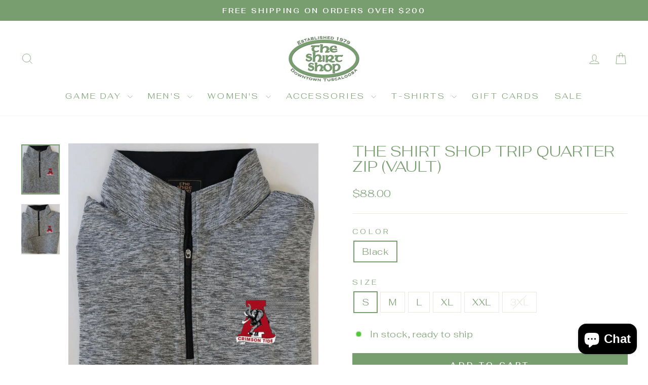

--- FILE ---
content_type: text/html; charset=utf-8
request_url: https://theshirtshop.biz/products/the-shirt-shop-trip-quarter-zip-alabama-block-logo
body_size: 32820
content:
<!doctype html>
<html class="no-js" lang="en" dir="ltr">
<head>
  <meta charset="utf-8">
  <meta http-equiv="X-UA-Compatible" content="IE=edge,chrome=1">
  <meta name="viewport" content="width=device-width,initial-scale=1">
  <meta name="theme-color" content="#789d6f">
  <link rel="canonical" href="https://theshirtshop.biz/products/the-shirt-shop-trip-quarter-zip-alabama-block-logo">
  <link rel="preconnect" href="https://cdn.shopify.com" crossorigin>
  <link rel="preconnect" href="https://fonts.shopifycdn.com" crossorigin>
  <link rel="dns-prefetch" href="https://productreviews.shopifycdn.com">
  <link rel="dns-prefetch" href="https://ajax.googleapis.com">
  <link rel="dns-prefetch" href="https://maps.googleapis.com">
  <link rel="dns-prefetch" href="https://maps.gstatic.com"><link rel="shortcut icon" href="//theshirtshop.biz/cdn/shop/files/Untitled_design_2_df2ed175-72c3-4f10-995e-44386e9683a3_32x32.png?v=1755116388" type="image/png" /><title>The Shirt Shop Trip Quarter Zip (Vault)
</title>
<meta property="og:site_name" content="The Shirt Shop">
  <meta property="og:url" content="https://theshirtshop.biz/products/the-shirt-shop-trip-quarter-zip-alabama-block-logo">
  <meta property="og:title" content="The Shirt Shop Trip Quarter Zip (Vault)">
  <meta property="og:type" content="product">
  <meta property="og:description" content="The Shirt Shop is Tuscaloosa's home for Custom University of Alabama Game Day apparel and Elephant Wear. Design your own game day look with Peter Millar, Johnnie-O and Cutter Buck styles and your choice of 14 Bama logos. Custom designs ship fast! Complimentary tailoring on men's suits and sport coats."><meta property="og:image" content="http://theshirtshop.biz/cdn/shop/files/Untitleddesign_15.png?v=1746809683">
    <meta property="og:image:secure_url" content="https://theshirtshop.biz/cdn/shop/files/Untitleddesign_15.png?v=1746809683">
    <meta property="og:image:width" content="828">
    <meta property="og:image:height" content="1078"><meta name="twitter:site" content="@">
  <meta name="twitter:card" content="summary_large_image">
  <meta name="twitter:title" content="The Shirt Shop Trip Quarter Zip (Vault)">
  <meta name="twitter:description" content="The Shirt Shop is Tuscaloosa's home for Custom University of Alabama Game Day apparel and Elephant Wear. Design your own game day look with Peter Millar, Johnnie-O and Cutter Buck styles and your choice of 14 Bama logos. Custom designs ship fast! Complimentary tailoring on men's suits and sport coats.">
<style data-shopify>@font-face {
  font-family: Fahkwang;
  font-weight: 300;
  font-style: normal;
  font-display: swap;
  src: url("//theshirtshop.biz/cdn/fonts/fahkwang/fahkwang_n3.3e8ed820b2fcf244e006026b9f73098ae08449df.woff2") format("woff2"),
       url("//theshirtshop.biz/cdn/fonts/fahkwang/fahkwang_n3.0e8c02f67c1c110525705e7eb001af5ea940fce1.woff") format("woff");
}

  @font-face {
  font-family: Fahkwang;
  font-weight: 300;
  font-style: normal;
  font-display: swap;
  src: url("//theshirtshop.biz/cdn/fonts/fahkwang/fahkwang_n3.3e8ed820b2fcf244e006026b9f73098ae08449df.woff2") format("woff2"),
       url("//theshirtshop.biz/cdn/fonts/fahkwang/fahkwang_n3.0e8c02f67c1c110525705e7eb001af5ea940fce1.woff") format("woff");
}


  @font-face {
  font-family: Fahkwang;
  font-weight: 600;
  font-style: normal;
  font-display: swap;
  src: url("//theshirtshop.biz/cdn/fonts/fahkwang/fahkwang_n6.3e935ba8538c2972e6cb7bb96e0b97fc79ec5039.woff2") format("woff2"),
       url("//theshirtshop.biz/cdn/fonts/fahkwang/fahkwang_n6.fcf45ed3fbc5e2ce966c4099429cbe715405d9f3.woff") format("woff");
}

  @font-face {
  font-family: Fahkwang;
  font-weight: 300;
  font-style: italic;
  font-display: swap;
  src: url("//theshirtshop.biz/cdn/fonts/fahkwang/fahkwang_i3.963ef38ba80d0fef676810fb86683826c52d11fd.woff2") format("woff2"),
       url("//theshirtshop.biz/cdn/fonts/fahkwang/fahkwang_i3.ea59a90e133912e52ec171423b0387d5bf597396.woff") format("woff");
}

  @font-face {
  font-family: Fahkwang;
  font-weight: 600;
  font-style: italic;
  font-display: swap;
  src: url("//theshirtshop.biz/cdn/fonts/fahkwang/fahkwang_i6.1c590b005e617531e5956541baf47007c386c721.woff2") format("woff2"),
       url("//theshirtshop.biz/cdn/fonts/fahkwang/fahkwang_i6.6851654200acc0deec6623a0ddd906b4e622dec5.woff") format("woff");
}

</style><link href="//theshirtshop.biz/cdn/shop/t/36/assets/theme.css?v=93626464380700918791746542137" rel="stylesheet" type="text/css" media="all" />
<style data-shopify>:root {
    --typeHeaderPrimary: Fahkwang;
    --typeHeaderFallback: sans-serif;
    --typeHeaderSize: 36px;
    --typeHeaderWeight: 300;
    --typeHeaderLineHeight: 1;
    --typeHeaderSpacing: 0.0em;

    --typeBasePrimary:Fahkwang;
    --typeBaseFallback:sans-serif;
    --typeBaseSize: 18px;
    --typeBaseWeight: 300;
    --typeBaseSpacing: 0.025em;
    --typeBaseLineHeight: 1.4;
    --typeBaselineHeightMinus01: 1.3;

    --typeCollectionTitle: 20px;

    --iconWeight: 2px;
    --iconLinecaps: miter;

    
        --buttonRadius: 0;
    

    --colorGridOverlayOpacity: 0.1;
    --colorAnnouncement: #789d6f;
    --colorAnnouncementText: #ffffff;

    --colorBody: #ffffff;
    --colorBodyAlpha05: rgba(255, 255, 255, 0.05);
    --colorBodyDim: #f2f2f2;
    --colorBodyLightDim: #fafafa;
    --colorBodyMediumDim: #f5f5f5;


    --colorBorder: #e8e8e1;

    --colorBtnPrimary: #789d6f;
    --colorBtnPrimaryLight: #94b28d;
    --colorBtnPrimaryDim: #6b9062;
    --colorBtnPrimaryText: #ffffff;

    --colorCartDot: #ff4f33;

    --colorDrawers: #ffffff;
    --colorDrawersDim: #f2f2f2;
    --colorDrawerBorder: #e8e8e1;
    --colorDrawerText: #789d6f;
    --colorDrawerTextDark: #55724e;
    --colorDrawerButton: #789d6f;
    --colorDrawerButtonText: #ffffff;

    --colorFooter: #789d6f;
    --colorFooterText: #ffffff;
    --colorFooterTextAlpha01: #ffffff;

    --colorGridOverlay: #000000;
    --colorGridOverlayOpacity: 0.1;

    --colorHeaderTextAlpha01: rgba(120, 157, 111, 0.1);

    --colorHeroText: #ffffff;

    --colorSmallImageBg: #ffffff;
    --colorLargeImageBg: #0f0f0f;

    --colorImageOverlay: #000000;
    --colorImageOverlayOpacity: 0.1;
    --colorImageOverlayTextShadow: 0.2;

    --colorLink: #789d6f;

    --colorModalBg: rgba(230, 230, 230, 0.6);

    --colorNav: #ffffff;
    --colorNavText: #789d6f;

    --colorPrice: #789d6f;

    --colorSaleTag: #1c1d1d;
    --colorSaleTagText: #ffffff;

    --colorTextBody: #789d6f;
    --colorTextBodyAlpha015: rgba(120, 157, 111, 0.15);
    --colorTextBodyAlpha005: rgba(120, 157, 111, 0.05);
    --colorTextBodyAlpha008: rgba(120, 157, 111, 0.08);
    --colorTextSavings: #c20000;

    --urlIcoSelect: url(//theshirtshop.biz/cdn/shop/t/36/assets/ico-select.svg);
    --urlIcoSelectFooter: url(//theshirtshop.biz/cdn/shop/t/36/assets/ico-select-footer.svg);
    --urlIcoSelectWhite: url(//theshirtshop.biz/cdn/shop/t/36/assets/ico-select-white.svg);

    --grid-gutter: 17px;
    --drawer-gutter: 20px;

    --sizeChartMargin: 25px 0;
    --sizeChartIconMargin: 5px;

    --newsletterReminderPadding: 40px;

    /*Shop Pay Installments*/
    --color-body-text: #789d6f;
    --color-body: #ffffff;
    --color-bg: #ffffff;
    }

    .placeholder-content {
    background-image: linear-gradient(100deg, #ffffff 40%, #f7f7f7 63%, #ffffff 79%);
    }</style><script>
    document.documentElement.className = document.documentElement.className.replace('no-js', 'js');

    window.theme = window.theme || {};
    theme.routes = {
      home: "/",
      cart: "/cart.js",
      cartPage: "/cart",
      cartAdd: "/cart/add.js",
      cartChange: "/cart/change.js",
      search: "/search",
      predictiveSearch: "/search/suggest"
    };
    theme.strings = {
      soldOut: "Sold Out",
      unavailable: "Unavailable",
      inStockLabel: "In stock, ready to ship",
      oneStockLabel: "Low stock - [count] item left",
      otherStockLabel: "Low stock - [count] items left",
      willNotShipUntil: "Ready to ship [date]",
      willBeInStockAfter: "Back in stock [date]",
      waitingForStock: "Backordered, shipping soon",
      savePrice: "Save [saved_amount]",
      cartEmpty: "Your cart is currently empty.",
      cartTermsConfirmation: "You must agree with the terms and conditions of sales to check out",
      searchCollections: "Collections",
      searchPages: "Pages",
      searchArticles: "Articles",
      productFrom: "from ",
      maxQuantity: "You can only have [quantity] of [title] in your cart."
    };
    theme.settings = {
      cartType: "drawer",
      isCustomerTemplate: false,
      moneyFormat: "${{amount}}",
      saveType: "dollar",
      productImageSize: "natural",
      productImageCover: false,
      predictiveSearch: true,
      predictiveSearchType: null,
      predictiveSearchVendor: false,
      predictiveSearchPrice: false,
      quickView: false,
      themeName: 'Impulse',
      themeVersion: "7.6.2"
    };
  </script>

  <script>window.performance && window.performance.mark && window.performance.mark('shopify.content_for_header.start');</script><meta name="google-site-verification" content="IA7aqM7IqY334vNOT-8RgpvKLu7iM_nw1srtNTZ8TN4">
<meta id="shopify-digital-wallet" name="shopify-digital-wallet" content="/1765770/digital_wallets/dialog">
<meta name="shopify-checkout-api-token" content="88f191b2e3c5af9cced3c5c01080a490">
<meta id="in-context-paypal-metadata" data-shop-id="1765770" data-venmo-supported="false" data-environment="production" data-locale="en_US" data-paypal-v4="true" data-currency="USD">
<link rel="alternate" type="application/json+oembed" href="https://theshirtshop.biz/products/the-shirt-shop-trip-quarter-zip-alabama-block-logo.oembed">
<script async="async" src="/checkouts/internal/preloads.js?locale=en-US"></script>
<link rel="preconnect" href="https://shop.app" crossorigin="anonymous">
<script async="async" src="https://shop.app/checkouts/internal/preloads.js?locale=en-US&shop_id=1765770" crossorigin="anonymous"></script>
<script id="apple-pay-shop-capabilities" type="application/json">{"shopId":1765770,"countryCode":"US","currencyCode":"USD","merchantCapabilities":["supports3DS"],"merchantId":"gid:\/\/shopify\/Shop\/1765770","merchantName":"The Shirt Shop","requiredBillingContactFields":["postalAddress","email","phone"],"requiredShippingContactFields":["postalAddress","email","phone"],"shippingType":"shipping","supportedNetworks":["visa","masterCard","amex","discover","elo","jcb"],"total":{"type":"pending","label":"The Shirt Shop","amount":"1.00"},"shopifyPaymentsEnabled":true,"supportsSubscriptions":true}</script>
<script id="shopify-features" type="application/json">{"accessToken":"88f191b2e3c5af9cced3c5c01080a490","betas":["rich-media-storefront-analytics"],"domain":"theshirtshop.biz","predictiveSearch":true,"shopId":1765770,"locale":"en"}</script>
<script>var Shopify = Shopify || {};
Shopify.shop = "the-shirt-shop.myshopify.com";
Shopify.locale = "en";
Shopify.currency = {"active":"USD","rate":"1.0"};
Shopify.country = "US";
Shopify.theme = {"name":"Impulse","id":177368006962,"schema_name":"Impulse","schema_version":"7.6.2","theme_store_id":857,"role":"main"};
Shopify.theme.handle = "null";
Shopify.theme.style = {"id":null,"handle":null};
Shopify.cdnHost = "theshirtshop.biz/cdn";
Shopify.routes = Shopify.routes || {};
Shopify.routes.root = "/";</script>
<script type="module">!function(o){(o.Shopify=o.Shopify||{}).modules=!0}(window);</script>
<script>!function(o){function n(){var o=[];function n(){o.push(Array.prototype.slice.apply(arguments))}return n.q=o,n}var t=o.Shopify=o.Shopify||{};t.loadFeatures=n(),t.autoloadFeatures=n()}(window);</script>
<script>
  window.ShopifyPay = window.ShopifyPay || {};
  window.ShopifyPay.apiHost = "shop.app\/pay";
  window.ShopifyPay.redirectState = null;
</script>
<script id="shop-js-analytics" type="application/json">{"pageType":"product"}</script>
<script defer="defer" async type="module" src="//theshirtshop.biz/cdn/shopifycloud/shop-js/modules/v2/client.init-shop-cart-sync_BdyHc3Nr.en.esm.js"></script>
<script defer="defer" async type="module" src="//theshirtshop.biz/cdn/shopifycloud/shop-js/modules/v2/chunk.common_Daul8nwZ.esm.js"></script>
<script type="module">
  await import("//theshirtshop.biz/cdn/shopifycloud/shop-js/modules/v2/client.init-shop-cart-sync_BdyHc3Nr.en.esm.js");
await import("//theshirtshop.biz/cdn/shopifycloud/shop-js/modules/v2/chunk.common_Daul8nwZ.esm.js");

  window.Shopify.SignInWithShop?.initShopCartSync?.({"fedCMEnabled":true,"windoidEnabled":true});

</script>
<script defer="defer" async type="module" src="//theshirtshop.biz/cdn/shopifycloud/shop-js/modules/v2/client.payment-terms_MV4M3zvL.en.esm.js"></script>
<script defer="defer" async type="module" src="//theshirtshop.biz/cdn/shopifycloud/shop-js/modules/v2/chunk.common_Daul8nwZ.esm.js"></script>
<script defer="defer" async type="module" src="//theshirtshop.biz/cdn/shopifycloud/shop-js/modules/v2/chunk.modal_CQq8HTM6.esm.js"></script>
<script type="module">
  await import("//theshirtshop.biz/cdn/shopifycloud/shop-js/modules/v2/client.payment-terms_MV4M3zvL.en.esm.js");
await import("//theshirtshop.biz/cdn/shopifycloud/shop-js/modules/v2/chunk.common_Daul8nwZ.esm.js");
await import("//theshirtshop.biz/cdn/shopifycloud/shop-js/modules/v2/chunk.modal_CQq8HTM6.esm.js");

  
</script>
<script>
  window.Shopify = window.Shopify || {};
  if (!window.Shopify.featureAssets) window.Shopify.featureAssets = {};
  window.Shopify.featureAssets['shop-js'] = {"shop-cart-sync":["modules/v2/client.shop-cart-sync_QYOiDySF.en.esm.js","modules/v2/chunk.common_Daul8nwZ.esm.js"],"init-fed-cm":["modules/v2/client.init-fed-cm_DchLp9rc.en.esm.js","modules/v2/chunk.common_Daul8nwZ.esm.js"],"shop-button":["modules/v2/client.shop-button_OV7bAJc5.en.esm.js","modules/v2/chunk.common_Daul8nwZ.esm.js"],"init-windoid":["modules/v2/client.init-windoid_DwxFKQ8e.en.esm.js","modules/v2/chunk.common_Daul8nwZ.esm.js"],"shop-cash-offers":["modules/v2/client.shop-cash-offers_DWtL6Bq3.en.esm.js","modules/v2/chunk.common_Daul8nwZ.esm.js","modules/v2/chunk.modal_CQq8HTM6.esm.js"],"shop-toast-manager":["modules/v2/client.shop-toast-manager_CX9r1SjA.en.esm.js","modules/v2/chunk.common_Daul8nwZ.esm.js"],"init-shop-email-lookup-coordinator":["modules/v2/client.init-shop-email-lookup-coordinator_UhKnw74l.en.esm.js","modules/v2/chunk.common_Daul8nwZ.esm.js"],"pay-button":["modules/v2/client.pay-button_DzxNnLDY.en.esm.js","modules/v2/chunk.common_Daul8nwZ.esm.js"],"avatar":["modules/v2/client.avatar_BTnouDA3.en.esm.js"],"init-shop-cart-sync":["modules/v2/client.init-shop-cart-sync_BdyHc3Nr.en.esm.js","modules/v2/chunk.common_Daul8nwZ.esm.js"],"shop-login-button":["modules/v2/client.shop-login-button_D8B466_1.en.esm.js","modules/v2/chunk.common_Daul8nwZ.esm.js","modules/v2/chunk.modal_CQq8HTM6.esm.js"],"init-customer-accounts-sign-up":["modules/v2/client.init-customer-accounts-sign-up_C8fpPm4i.en.esm.js","modules/v2/client.shop-login-button_D8B466_1.en.esm.js","modules/v2/chunk.common_Daul8nwZ.esm.js","modules/v2/chunk.modal_CQq8HTM6.esm.js"],"init-shop-for-new-customer-accounts":["modules/v2/client.init-shop-for-new-customer-accounts_CVTO0Ztu.en.esm.js","modules/v2/client.shop-login-button_D8B466_1.en.esm.js","modules/v2/chunk.common_Daul8nwZ.esm.js","modules/v2/chunk.modal_CQq8HTM6.esm.js"],"init-customer-accounts":["modules/v2/client.init-customer-accounts_dRgKMfrE.en.esm.js","modules/v2/client.shop-login-button_D8B466_1.en.esm.js","modules/v2/chunk.common_Daul8nwZ.esm.js","modules/v2/chunk.modal_CQq8HTM6.esm.js"],"shop-follow-button":["modules/v2/client.shop-follow-button_CkZpjEct.en.esm.js","modules/v2/chunk.common_Daul8nwZ.esm.js","modules/v2/chunk.modal_CQq8HTM6.esm.js"],"lead-capture":["modules/v2/client.lead-capture_BntHBhfp.en.esm.js","modules/v2/chunk.common_Daul8nwZ.esm.js","modules/v2/chunk.modal_CQq8HTM6.esm.js"],"checkout-modal":["modules/v2/client.checkout-modal_CfxcYbTm.en.esm.js","modules/v2/chunk.common_Daul8nwZ.esm.js","modules/v2/chunk.modal_CQq8HTM6.esm.js"],"shop-login":["modules/v2/client.shop-login_Da4GZ2H6.en.esm.js","modules/v2/chunk.common_Daul8nwZ.esm.js","modules/v2/chunk.modal_CQq8HTM6.esm.js"],"payment-terms":["modules/v2/client.payment-terms_MV4M3zvL.en.esm.js","modules/v2/chunk.common_Daul8nwZ.esm.js","modules/v2/chunk.modal_CQq8HTM6.esm.js"]};
</script>
<script>(function() {
  var isLoaded = false;
  function asyncLoad() {
    if (isLoaded) return;
    isLoaded = true;
    var urls = ["https:\/\/app.marsello.com\/Portal\/Widget\/ScriptToInstall\/612d20070880c009e8d08daf?aProvId=612d1f7e0880c013909191e5\u0026shop=the-shirt-shop.myshopify.com","\/\/d1liekpayvooaz.cloudfront.net\/apps\/customizery\/customizery.js?shop=the-shirt-shop.myshopify.com","https:\/\/biobiogo.com\/ow_static\/plugins\/biolink\/js\/clicktracking.js?t=1681830575\u0026shop=the-shirt-shop.myshopify.com","https:\/\/kp-9dfa.klickly.com\/boa.js?v=26\u0026tw=0\u0026ga4=0\u0026version=v2\u0026platform=shopify\u0026account_id=1524\u0026b_type_cart=c45b9ec045650c9b\u0026b_type_visit=38b3bf034e29a1c1\u0026b_type_checkout=aa027febb33ff4c4\u0026shop=the-shirt-shop.myshopify.com","https:\/\/metashop.dolphinsuite.com\/ow_static\/plugins\/biolink\/js\/clicktracking.js?t=1692105908\u0026shop=the-shirt-shop.myshopify.com"];
    for (var i = 0; i < urls.length; i++) {
      var s = document.createElement('script');
      s.type = 'text/javascript';
      s.async = true;
      s.src = urls[i];
      var x = document.getElementsByTagName('script')[0];
      x.parentNode.insertBefore(s, x);
    }
  };
  if(window.attachEvent) {
    window.attachEvent('onload', asyncLoad);
  } else {
    window.addEventListener('load', asyncLoad, false);
  }
})();</script>
<script id="__st">var __st={"a":1765770,"offset":-21600,"reqid":"4289f9f5-f228-4b57-9887-e815b2e51faa-1769017839","pageurl":"theshirtshop.biz\/products\/the-shirt-shop-trip-quarter-zip-alabama-block-logo","u":"f91c84cea776","p":"product","rtyp":"product","rid":8679076397362};</script>
<script>window.ShopifyPaypalV4VisibilityTracking = true;</script>
<script id="captcha-bootstrap">!function(){'use strict';const t='contact',e='account',n='new_comment',o=[[t,t],['blogs',n],['comments',n],[t,'customer']],c=[[e,'customer_login'],[e,'guest_login'],[e,'recover_customer_password'],[e,'create_customer']],r=t=>t.map((([t,e])=>`form[action*='/${t}']:not([data-nocaptcha='true']) input[name='form_type'][value='${e}']`)).join(','),a=t=>()=>t?[...document.querySelectorAll(t)].map((t=>t.form)):[];function s(){const t=[...o],e=r(t);return a(e)}const i='password',u='form_key',d=['recaptcha-v3-token','g-recaptcha-response','h-captcha-response',i],f=()=>{try{return window.sessionStorage}catch{return}},m='__shopify_v',_=t=>t.elements[u];function p(t,e,n=!1){try{const o=window.sessionStorage,c=JSON.parse(o.getItem(e)),{data:r}=function(t){const{data:e,action:n}=t;return t[m]||n?{data:e,action:n}:{data:t,action:n}}(c);for(const[e,n]of Object.entries(r))t.elements[e]&&(t.elements[e].value=n);n&&o.removeItem(e)}catch(o){console.error('form repopulation failed',{error:o})}}const l='form_type',E='cptcha';function T(t){t.dataset[E]=!0}const w=window,h=w.document,L='Shopify',v='ce_forms',y='captcha';let A=!1;((t,e)=>{const n=(g='f06e6c50-85a8-45c8-87d0-21a2b65856fe',I='https://cdn.shopify.com/shopifycloud/storefront-forms-hcaptcha/ce_storefront_forms_captcha_hcaptcha.v1.5.2.iife.js',D={infoText:'Protected by hCaptcha',privacyText:'Privacy',termsText:'Terms'},(t,e,n)=>{const o=w[L][v],c=o.bindForm;if(c)return c(t,g,e,D).then(n);var r;o.q.push([[t,g,e,D],n]),r=I,A||(h.body.append(Object.assign(h.createElement('script'),{id:'captcha-provider',async:!0,src:r})),A=!0)});var g,I,D;w[L]=w[L]||{},w[L][v]=w[L][v]||{},w[L][v].q=[],w[L][y]=w[L][y]||{},w[L][y].protect=function(t,e){n(t,void 0,e),T(t)},Object.freeze(w[L][y]),function(t,e,n,w,h,L){const[v,y,A,g]=function(t,e,n){const i=e?o:[],u=t?c:[],d=[...i,...u],f=r(d),m=r(i),_=r(d.filter((([t,e])=>n.includes(e))));return[a(f),a(m),a(_),s()]}(w,h,L),I=t=>{const e=t.target;return e instanceof HTMLFormElement?e:e&&e.form},D=t=>v().includes(t);t.addEventListener('submit',(t=>{const e=I(t);if(!e)return;const n=D(e)&&!e.dataset.hcaptchaBound&&!e.dataset.recaptchaBound,o=_(e),c=g().includes(e)&&(!o||!o.value);(n||c)&&t.preventDefault(),c&&!n&&(function(t){try{if(!f())return;!function(t){const e=f();if(!e)return;const n=_(t);if(!n)return;const o=n.value;o&&e.removeItem(o)}(t);const e=Array.from(Array(32),(()=>Math.random().toString(36)[2])).join('');!function(t,e){_(t)||t.append(Object.assign(document.createElement('input'),{type:'hidden',name:u})),t.elements[u].value=e}(t,e),function(t,e){const n=f();if(!n)return;const o=[...t.querySelectorAll(`input[type='${i}']`)].map((({name:t})=>t)),c=[...d,...o],r={};for(const[a,s]of new FormData(t).entries())c.includes(a)||(r[a]=s);n.setItem(e,JSON.stringify({[m]:1,action:t.action,data:r}))}(t,e)}catch(e){console.error('failed to persist form',e)}}(e),e.submit())}));const S=(t,e)=>{t&&!t.dataset[E]&&(n(t,e.some((e=>e===t))),T(t))};for(const o of['focusin','change'])t.addEventListener(o,(t=>{const e=I(t);D(e)&&S(e,y())}));const B=e.get('form_key'),M=e.get(l),P=B&&M;t.addEventListener('DOMContentLoaded',(()=>{const t=y();if(P)for(const e of t)e.elements[l].value===M&&p(e,B);[...new Set([...A(),...v().filter((t=>'true'===t.dataset.shopifyCaptcha))])].forEach((e=>S(e,t)))}))}(h,new URLSearchParams(w.location.search),n,t,e,['guest_login'])})(!0,!0)}();</script>
<script integrity="sha256-4kQ18oKyAcykRKYeNunJcIwy7WH5gtpwJnB7kiuLZ1E=" data-source-attribution="shopify.loadfeatures" defer="defer" src="//theshirtshop.biz/cdn/shopifycloud/storefront/assets/storefront/load_feature-a0a9edcb.js" crossorigin="anonymous"></script>
<script crossorigin="anonymous" defer="defer" src="//theshirtshop.biz/cdn/shopifycloud/storefront/assets/shopify_pay/storefront-65b4c6d7.js?v=20250812"></script>
<script data-source-attribution="shopify.dynamic_checkout.dynamic.init">var Shopify=Shopify||{};Shopify.PaymentButton=Shopify.PaymentButton||{isStorefrontPortableWallets:!0,init:function(){window.Shopify.PaymentButton.init=function(){};var t=document.createElement("script");t.src="https://theshirtshop.biz/cdn/shopifycloud/portable-wallets/latest/portable-wallets.en.js",t.type="module",document.head.appendChild(t)}};
</script>
<script data-source-attribution="shopify.dynamic_checkout.buyer_consent">
  function portableWalletsHideBuyerConsent(e){var t=document.getElementById("shopify-buyer-consent"),n=document.getElementById("shopify-subscription-policy-button");t&&n&&(t.classList.add("hidden"),t.setAttribute("aria-hidden","true"),n.removeEventListener("click",e))}function portableWalletsShowBuyerConsent(e){var t=document.getElementById("shopify-buyer-consent"),n=document.getElementById("shopify-subscription-policy-button");t&&n&&(t.classList.remove("hidden"),t.removeAttribute("aria-hidden"),n.addEventListener("click",e))}window.Shopify?.PaymentButton&&(window.Shopify.PaymentButton.hideBuyerConsent=portableWalletsHideBuyerConsent,window.Shopify.PaymentButton.showBuyerConsent=portableWalletsShowBuyerConsent);
</script>
<script data-source-attribution="shopify.dynamic_checkout.cart.bootstrap">document.addEventListener("DOMContentLoaded",(function(){function t(){return document.querySelector("shopify-accelerated-checkout-cart, shopify-accelerated-checkout")}if(t())Shopify.PaymentButton.init();else{new MutationObserver((function(e,n){t()&&(Shopify.PaymentButton.init(),n.disconnect())})).observe(document.body,{childList:!0,subtree:!0})}}));
</script>
<link id="shopify-accelerated-checkout-styles" rel="stylesheet" media="screen" href="https://theshirtshop.biz/cdn/shopifycloud/portable-wallets/latest/accelerated-checkout-backwards-compat.css" crossorigin="anonymous">
<style id="shopify-accelerated-checkout-cart">
        #shopify-buyer-consent {
  margin-top: 1em;
  display: inline-block;
  width: 100%;
}

#shopify-buyer-consent.hidden {
  display: none;
}

#shopify-subscription-policy-button {
  background: none;
  border: none;
  padding: 0;
  text-decoration: underline;
  font-size: inherit;
  cursor: pointer;
}

#shopify-subscription-policy-button::before {
  box-shadow: none;
}

      </style>

<script>window.performance && window.performance.mark && window.performance.mark('shopify.content_for_header.end');</script>

  <script src="//theshirtshop.biz/cdn/shop/t/36/assets/vendor-scripts-v11.js" defer="defer"></script><script src="//theshirtshop.biz/cdn/shop/t/36/assets/theme.js?v=22325264162658116151746542137" defer="defer"></script>
<!-- BEGIN app block: shopify://apps/live-product-options/blocks/app-embed/88bfdf40-5e27-4962-a966-70c8d1e87757 --><script>
  window.theme = window.theme || {};window.theme.moneyFormat = "${{amount}}";window.theme.moneyFormatWithCurrency = "${{amount}} USD";
  window.theme.currencies = ['USD'];
</script><script src="https://assets.cloudlift.app/api/assets/options.js?shop=the-shirt-shop.myshopify.com" defer="defer"></script>
<!-- END app block --><script src="https://cdn.shopify.com/extensions/e8878072-2f6b-4e89-8082-94b04320908d/inbox-1254/assets/inbox-chat-loader.js" type="text/javascript" defer="defer"></script>
<link href="https://monorail-edge.shopifysvc.com" rel="dns-prefetch">
<script>(function(){if ("sendBeacon" in navigator && "performance" in window) {try {var session_token_from_headers = performance.getEntriesByType('navigation')[0].serverTiming.find(x => x.name == '_s').description;} catch {var session_token_from_headers = undefined;}var session_cookie_matches = document.cookie.match(/_shopify_s=([^;]*)/);var session_token_from_cookie = session_cookie_matches && session_cookie_matches.length === 2 ? session_cookie_matches[1] : "";var session_token = session_token_from_headers || session_token_from_cookie || "";function handle_abandonment_event(e) {var entries = performance.getEntries().filter(function(entry) {return /monorail-edge.shopifysvc.com/.test(entry.name);});if (!window.abandonment_tracked && entries.length === 0) {window.abandonment_tracked = true;var currentMs = Date.now();var navigation_start = performance.timing.navigationStart;var payload = {shop_id: 1765770,url: window.location.href,navigation_start,duration: currentMs - navigation_start,session_token,page_type: "product"};window.navigator.sendBeacon("https://monorail-edge.shopifysvc.com/v1/produce", JSON.stringify({schema_id: "online_store_buyer_site_abandonment/1.1",payload: payload,metadata: {event_created_at_ms: currentMs,event_sent_at_ms: currentMs}}));}}window.addEventListener('pagehide', handle_abandonment_event);}}());</script>
<script id="web-pixels-manager-setup">(function e(e,d,r,n,o){if(void 0===o&&(o={}),!Boolean(null===(a=null===(i=window.Shopify)||void 0===i?void 0:i.analytics)||void 0===a?void 0:a.replayQueue)){var i,a;window.Shopify=window.Shopify||{};var t=window.Shopify;t.analytics=t.analytics||{};var s=t.analytics;s.replayQueue=[],s.publish=function(e,d,r){return s.replayQueue.push([e,d,r]),!0};try{self.performance.mark("wpm:start")}catch(e){}var l=function(){var e={modern:/Edge?\/(1{2}[4-9]|1[2-9]\d|[2-9]\d{2}|\d{4,})\.\d+(\.\d+|)|Firefox\/(1{2}[4-9]|1[2-9]\d|[2-9]\d{2}|\d{4,})\.\d+(\.\d+|)|Chrom(ium|e)\/(9{2}|\d{3,})\.\d+(\.\d+|)|(Maci|X1{2}).+ Version\/(15\.\d+|(1[6-9]|[2-9]\d|\d{3,})\.\d+)([,.]\d+|)( \(\w+\)|)( Mobile\/\w+|) Safari\/|Chrome.+OPR\/(9{2}|\d{3,})\.\d+\.\d+|(CPU[ +]OS|iPhone[ +]OS|CPU[ +]iPhone|CPU IPhone OS|CPU iPad OS)[ +]+(15[._]\d+|(1[6-9]|[2-9]\d|\d{3,})[._]\d+)([._]\d+|)|Android:?[ /-](13[3-9]|1[4-9]\d|[2-9]\d{2}|\d{4,})(\.\d+|)(\.\d+|)|Android.+Firefox\/(13[5-9]|1[4-9]\d|[2-9]\d{2}|\d{4,})\.\d+(\.\d+|)|Android.+Chrom(ium|e)\/(13[3-9]|1[4-9]\d|[2-9]\d{2}|\d{4,})\.\d+(\.\d+|)|SamsungBrowser\/([2-9]\d|\d{3,})\.\d+/,legacy:/Edge?\/(1[6-9]|[2-9]\d|\d{3,})\.\d+(\.\d+|)|Firefox\/(5[4-9]|[6-9]\d|\d{3,})\.\d+(\.\d+|)|Chrom(ium|e)\/(5[1-9]|[6-9]\d|\d{3,})\.\d+(\.\d+|)([\d.]+$|.*Safari\/(?![\d.]+ Edge\/[\d.]+$))|(Maci|X1{2}).+ Version\/(10\.\d+|(1[1-9]|[2-9]\d|\d{3,})\.\d+)([,.]\d+|)( \(\w+\)|)( Mobile\/\w+|) Safari\/|Chrome.+OPR\/(3[89]|[4-9]\d|\d{3,})\.\d+\.\d+|(CPU[ +]OS|iPhone[ +]OS|CPU[ +]iPhone|CPU IPhone OS|CPU iPad OS)[ +]+(10[._]\d+|(1[1-9]|[2-9]\d|\d{3,})[._]\d+)([._]\d+|)|Android:?[ /-](13[3-9]|1[4-9]\d|[2-9]\d{2}|\d{4,})(\.\d+|)(\.\d+|)|Mobile Safari.+OPR\/([89]\d|\d{3,})\.\d+\.\d+|Android.+Firefox\/(13[5-9]|1[4-9]\d|[2-9]\d{2}|\d{4,})\.\d+(\.\d+|)|Android.+Chrom(ium|e)\/(13[3-9]|1[4-9]\d|[2-9]\d{2}|\d{4,})\.\d+(\.\d+|)|Android.+(UC? ?Browser|UCWEB|U3)[ /]?(15\.([5-9]|\d{2,})|(1[6-9]|[2-9]\d|\d{3,})\.\d+)\.\d+|SamsungBrowser\/(5\.\d+|([6-9]|\d{2,})\.\d+)|Android.+MQ{2}Browser\/(14(\.(9|\d{2,})|)|(1[5-9]|[2-9]\d|\d{3,})(\.\d+|))(\.\d+|)|K[Aa][Ii]OS\/(3\.\d+|([4-9]|\d{2,})\.\d+)(\.\d+|)/},d=e.modern,r=e.legacy,n=navigator.userAgent;return n.match(d)?"modern":n.match(r)?"legacy":"unknown"}(),u="modern"===l?"modern":"legacy",c=(null!=n?n:{modern:"",legacy:""})[u],f=function(e){return[e.baseUrl,"/wpm","/b",e.hashVersion,"modern"===e.buildTarget?"m":"l",".js"].join("")}({baseUrl:d,hashVersion:r,buildTarget:u}),m=function(e){var d=e.version,r=e.bundleTarget,n=e.surface,o=e.pageUrl,i=e.monorailEndpoint;return{emit:function(e){var a=e.status,t=e.errorMsg,s=(new Date).getTime(),l=JSON.stringify({metadata:{event_sent_at_ms:s},events:[{schema_id:"web_pixels_manager_load/3.1",payload:{version:d,bundle_target:r,page_url:o,status:a,surface:n,error_msg:t},metadata:{event_created_at_ms:s}}]});if(!i)return console&&console.warn&&console.warn("[Web Pixels Manager] No Monorail endpoint provided, skipping logging."),!1;try{return self.navigator.sendBeacon.bind(self.navigator)(i,l)}catch(e){}var u=new XMLHttpRequest;try{return u.open("POST",i,!0),u.setRequestHeader("Content-Type","text/plain"),u.send(l),!0}catch(e){return console&&console.warn&&console.warn("[Web Pixels Manager] Got an unhandled error while logging to Monorail."),!1}}}}({version:r,bundleTarget:l,surface:e.surface,pageUrl:self.location.href,monorailEndpoint:e.monorailEndpoint});try{o.browserTarget=l,function(e){var d=e.src,r=e.async,n=void 0===r||r,o=e.onload,i=e.onerror,a=e.sri,t=e.scriptDataAttributes,s=void 0===t?{}:t,l=document.createElement("script"),u=document.querySelector("head"),c=document.querySelector("body");if(l.async=n,l.src=d,a&&(l.integrity=a,l.crossOrigin="anonymous"),s)for(var f in s)if(Object.prototype.hasOwnProperty.call(s,f))try{l.dataset[f]=s[f]}catch(e){}if(o&&l.addEventListener("load",o),i&&l.addEventListener("error",i),u)u.appendChild(l);else{if(!c)throw new Error("Did not find a head or body element to append the script");c.appendChild(l)}}({src:f,async:!0,onload:function(){if(!function(){var e,d;return Boolean(null===(d=null===(e=window.Shopify)||void 0===e?void 0:e.analytics)||void 0===d?void 0:d.initialized)}()){var d=window.webPixelsManager.init(e)||void 0;if(d){var r=window.Shopify.analytics;r.replayQueue.forEach((function(e){var r=e[0],n=e[1],o=e[2];d.publishCustomEvent(r,n,o)})),r.replayQueue=[],r.publish=d.publishCustomEvent,r.visitor=d.visitor,r.initialized=!0}}},onerror:function(){return m.emit({status:"failed",errorMsg:"".concat(f," has failed to load")})},sri:function(e){var d=/^sha384-[A-Za-z0-9+/=]+$/;return"string"==typeof e&&d.test(e)}(c)?c:"",scriptDataAttributes:o}),m.emit({status:"loading"})}catch(e){m.emit({status:"failed",errorMsg:(null==e?void 0:e.message)||"Unknown error"})}}})({shopId: 1765770,storefrontBaseUrl: "https://theshirtshop.biz",extensionsBaseUrl: "https://extensions.shopifycdn.com/cdn/shopifycloud/web-pixels-manager",monorailEndpoint: "https://monorail-edge.shopifysvc.com/unstable/produce_batch",surface: "storefront-renderer",enabledBetaFlags: ["2dca8a86"],webPixelsConfigList: [{"id":"1956806962","configuration":"{\"shopDomain\":\"the-shirt-shop.myshopify.com\",\"accountId\":\"1524\",\"version\":\"v2\",\"basisPixelVisit\":\"38b3bf034e29a1c1\",\"basisPixelCart\":\"c45b9ec045650c9b\",\"basisPixelCheckout\":\"aa027febb33ff4c4\",\"analyticsApiURL\":\"https:\\\/\\\/kp-9dfa-api.klickly.com\\\/wp\",\"ardDataApiURL\":\"https:\\\/\\\/kp-9dfa-api.klickly.com\\\/ard\"}","eventPayloadVersion":"v1","runtimeContext":"STRICT","scriptVersion":"0370d833832217b12214aeae8119db49","type":"APP","apiClientId":1821457,"privacyPurposes":["ANALYTICS","MARKETING","SALE_OF_DATA"],"dataSharingAdjustments":{"protectedCustomerApprovalScopes":["read_customer_address","read_customer_email","read_customer_name","read_customer_personal_data","read_customer_phone"]}},{"id":"1259929906","configuration":"{\"config\":\"{\\\"google_tag_ids\\\":[\\\"GT-TNFZ8ZR9\\\"],\\\"target_country\\\":\\\"US\\\",\\\"gtag_events\\\":[{\\\"type\\\":\\\"view_item\\\",\\\"action_label\\\":\\\"MC-VTXNJ32QKJ\\\"},{\\\"type\\\":\\\"purchase\\\",\\\"action_label\\\":\\\"MC-VTXNJ32QKJ\\\"},{\\\"type\\\":\\\"page_view\\\",\\\"action_label\\\":\\\"MC-VTXNJ32QKJ\\\"}],\\\"enable_monitoring_mode\\\":false}\"}","eventPayloadVersion":"v1","runtimeContext":"OPEN","scriptVersion":"b2a88bafab3e21179ed38636efcd8a93","type":"APP","apiClientId":1780363,"privacyPurposes":[],"dataSharingAdjustments":{"protectedCustomerApprovalScopes":["read_customer_address","read_customer_email","read_customer_name","read_customer_personal_data","read_customer_phone"]}},{"id":"140181810","eventPayloadVersion":"v1","runtimeContext":"LAX","scriptVersion":"1","type":"CUSTOM","privacyPurposes":["MARKETING"],"name":"Meta pixel (migrated)"},{"id":"154009906","eventPayloadVersion":"v1","runtimeContext":"LAX","scriptVersion":"1","type":"CUSTOM","privacyPurposes":["ANALYTICS"],"name":"Google Analytics tag (migrated)"},{"id":"shopify-app-pixel","configuration":"{}","eventPayloadVersion":"v1","runtimeContext":"STRICT","scriptVersion":"0450","apiClientId":"shopify-pixel","type":"APP","privacyPurposes":["ANALYTICS","MARKETING"]},{"id":"shopify-custom-pixel","eventPayloadVersion":"v1","runtimeContext":"LAX","scriptVersion":"0450","apiClientId":"shopify-pixel","type":"CUSTOM","privacyPurposes":["ANALYTICS","MARKETING"]}],isMerchantRequest: false,initData: {"shop":{"name":"The Shirt Shop","paymentSettings":{"currencyCode":"USD"},"myshopifyDomain":"the-shirt-shop.myshopify.com","countryCode":"US","storefrontUrl":"https:\/\/theshirtshop.biz"},"customer":null,"cart":null,"checkout":null,"productVariants":[{"price":{"amount":88.0,"currencyCode":"USD"},"product":{"title":"The Shirt Shop Trip Quarter Zip (Vault)","vendor":"The Shirt Shop","id":"8679076397362","untranslatedTitle":"The Shirt Shop Trip Quarter Zip (Vault)","url":"\/products\/the-shirt-shop-trip-quarter-zip-alabama-block-logo","type":"Outerwear"},"id":"46724806836530","image":{"src":"\/\/theshirtshop.biz\/cdn\/shop\/files\/Untitleddesign_15.png?v=1746809683"},"sku":"844LS","title":"Black \/ S","untranslatedTitle":"Black \/ S"},{"price":{"amount":88.0,"currencyCode":"USD"},"product":{"title":"The Shirt Shop Trip Quarter Zip (Vault)","vendor":"The Shirt Shop","id":"8679076397362","untranslatedTitle":"The Shirt Shop Trip Quarter Zip (Vault)","url":"\/products\/the-shirt-shop-trip-quarter-zip-alabama-block-logo","type":"Outerwear"},"id":"46724806869298","image":{"src":"\/\/theshirtshop.biz\/cdn\/shop\/files\/Untitleddesign_15.png?v=1746809683"},"sku":"844LS","title":"Black \/ M","untranslatedTitle":"Black \/ M"},{"price":{"amount":88.0,"currencyCode":"USD"},"product":{"title":"The Shirt Shop Trip Quarter Zip (Vault)","vendor":"The Shirt Shop","id":"8679076397362","untranslatedTitle":"The Shirt Shop Trip Quarter Zip (Vault)","url":"\/products\/the-shirt-shop-trip-quarter-zip-alabama-block-logo","type":"Outerwear"},"id":"46724806902066","image":{"src":"\/\/theshirtshop.biz\/cdn\/shop\/files\/Untitleddesign_15.png?v=1746809683"},"sku":"844LS","title":"Black \/ L","untranslatedTitle":"Black \/ L"},{"price":{"amount":88.0,"currencyCode":"USD"},"product":{"title":"The Shirt Shop Trip Quarter Zip (Vault)","vendor":"The Shirt Shop","id":"8679076397362","untranslatedTitle":"The Shirt Shop Trip Quarter Zip (Vault)","url":"\/products\/the-shirt-shop-trip-quarter-zip-alabama-block-logo","type":"Outerwear"},"id":"46724806934834","image":{"src":"\/\/theshirtshop.biz\/cdn\/shop\/files\/Untitleddesign_15.png?v=1746809683"},"sku":"844LS","title":"Black \/ XL","untranslatedTitle":"Black \/ XL"},{"price":{"amount":88.0,"currencyCode":"USD"},"product":{"title":"The Shirt Shop Trip Quarter Zip (Vault)","vendor":"The Shirt Shop","id":"8679076397362","untranslatedTitle":"The Shirt Shop Trip Quarter Zip (Vault)","url":"\/products\/the-shirt-shop-trip-quarter-zip-alabama-block-logo","type":"Outerwear"},"id":"46724806967602","image":{"src":"\/\/theshirtshop.biz\/cdn\/shop\/files\/Untitleddesign_15.png?v=1746809683"},"sku":"844LS","title":"Black \/ XXL","untranslatedTitle":"Black \/ XXL"},{"price":{"amount":88.0,"currencyCode":"USD"},"product":{"title":"The Shirt Shop Trip Quarter Zip (Vault)","vendor":"The Shirt Shop","id":"8679076397362","untranslatedTitle":"The Shirt Shop Trip Quarter Zip (Vault)","url":"\/products\/the-shirt-shop-trip-quarter-zip-alabama-block-logo","type":"Outerwear"},"id":"46724807000370","image":{"src":"\/\/theshirtshop.biz\/cdn\/shop\/files\/Untitleddesign_15.png?v=1746809683"},"sku":"844LS","title":"Black \/ 3XL","untranslatedTitle":"Black \/ 3XL"}],"purchasingCompany":null},},"https://theshirtshop.biz/cdn","fcfee988w5aeb613cpc8e4bc33m6693e112",{"modern":"","legacy":""},{"shopId":"1765770","storefrontBaseUrl":"https:\/\/theshirtshop.biz","extensionBaseUrl":"https:\/\/extensions.shopifycdn.com\/cdn\/shopifycloud\/web-pixels-manager","surface":"storefront-renderer","enabledBetaFlags":"[\"2dca8a86\"]","isMerchantRequest":"false","hashVersion":"fcfee988w5aeb613cpc8e4bc33m6693e112","publish":"custom","events":"[[\"page_viewed\",{}],[\"product_viewed\",{\"productVariant\":{\"price\":{\"amount\":88.0,\"currencyCode\":\"USD\"},\"product\":{\"title\":\"The Shirt Shop Trip Quarter Zip (Vault)\",\"vendor\":\"The Shirt Shop\",\"id\":\"8679076397362\",\"untranslatedTitle\":\"The Shirt Shop Trip Quarter Zip (Vault)\",\"url\":\"\/products\/the-shirt-shop-trip-quarter-zip-alabama-block-logo\",\"type\":\"Outerwear\"},\"id\":\"46724806836530\",\"image\":{\"src\":\"\/\/theshirtshop.biz\/cdn\/shop\/files\/Untitleddesign_15.png?v=1746809683\"},\"sku\":\"844LS\",\"title\":\"Black \/ S\",\"untranslatedTitle\":\"Black \/ S\"}}]]"});</script><script>
  window.ShopifyAnalytics = window.ShopifyAnalytics || {};
  window.ShopifyAnalytics.meta = window.ShopifyAnalytics.meta || {};
  window.ShopifyAnalytics.meta.currency = 'USD';
  var meta = {"product":{"id":8679076397362,"gid":"gid:\/\/shopify\/Product\/8679076397362","vendor":"The Shirt Shop","type":"Outerwear","handle":"the-shirt-shop-trip-quarter-zip-alabama-block-logo","variants":[{"id":46724806836530,"price":8800,"name":"The Shirt Shop Trip Quarter Zip (Vault) - Black \/ S","public_title":"Black \/ S","sku":"844LS"},{"id":46724806869298,"price":8800,"name":"The Shirt Shop Trip Quarter Zip (Vault) - Black \/ M","public_title":"Black \/ M","sku":"844LS"},{"id":46724806902066,"price":8800,"name":"The Shirt Shop Trip Quarter Zip (Vault) - Black \/ L","public_title":"Black \/ L","sku":"844LS"},{"id":46724806934834,"price":8800,"name":"The Shirt Shop Trip Quarter Zip (Vault) - Black \/ XL","public_title":"Black \/ XL","sku":"844LS"},{"id":46724806967602,"price":8800,"name":"The Shirt Shop Trip Quarter Zip (Vault) - Black \/ XXL","public_title":"Black \/ XXL","sku":"844LS"},{"id":46724807000370,"price":8800,"name":"The Shirt Shop Trip Quarter Zip (Vault) - Black \/ 3XL","public_title":"Black \/ 3XL","sku":"844LS"}],"remote":false},"page":{"pageType":"product","resourceType":"product","resourceId":8679076397362,"requestId":"4289f9f5-f228-4b57-9887-e815b2e51faa-1769017839"}};
  for (var attr in meta) {
    window.ShopifyAnalytics.meta[attr] = meta[attr];
  }
</script>
<script class="analytics">
  (function () {
    var customDocumentWrite = function(content) {
      var jquery = null;

      if (window.jQuery) {
        jquery = window.jQuery;
      } else if (window.Checkout && window.Checkout.$) {
        jquery = window.Checkout.$;
      }

      if (jquery) {
        jquery('body').append(content);
      }
    };

    var hasLoggedConversion = function(token) {
      if (token) {
        return document.cookie.indexOf('loggedConversion=' + token) !== -1;
      }
      return false;
    }

    var setCookieIfConversion = function(token) {
      if (token) {
        var twoMonthsFromNow = new Date(Date.now());
        twoMonthsFromNow.setMonth(twoMonthsFromNow.getMonth() + 2);

        document.cookie = 'loggedConversion=' + token + '; expires=' + twoMonthsFromNow;
      }
    }

    var trekkie = window.ShopifyAnalytics.lib = window.trekkie = window.trekkie || [];
    if (trekkie.integrations) {
      return;
    }
    trekkie.methods = [
      'identify',
      'page',
      'ready',
      'track',
      'trackForm',
      'trackLink'
    ];
    trekkie.factory = function(method) {
      return function() {
        var args = Array.prototype.slice.call(arguments);
        args.unshift(method);
        trekkie.push(args);
        return trekkie;
      };
    };
    for (var i = 0; i < trekkie.methods.length; i++) {
      var key = trekkie.methods[i];
      trekkie[key] = trekkie.factory(key);
    }
    trekkie.load = function(config) {
      trekkie.config = config || {};
      trekkie.config.initialDocumentCookie = document.cookie;
      var first = document.getElementsByTagName('script')[0];
      var script = document.createElement('script');
      script.type = 'text/javascript';
      script.onerror = function(e) {
        var scriptFallback = document.createElement('script');
        scriptFallback.type = 'text/javascript';
        scriptFallback.onerror = function(error) {
                var Monorail = {
      produce: function produce(monorailDomain, schemaId, payload) {
        var currentMs = new Date().getTime();
        var event = {
          schema_id: schemaId,
          payload: payload,
          metadata: {
            event_created_at_ms: currentMs,
            event_sent_at_ms: currentMs
          }
        };
        return Monorail.sendRequest("https://" + monorailDomain + "/v1/produce", JSON.stringify(event));
      },
      sendRequest: function sendRequest(endpointUrl, payload) {
        // Try the sendBeacon API
        if (window && window.navigator && typeof window.navigator.sendBeacon === 'function' && typeof window.Blob === 'function' && !Monorail.isIos12()) {
          var blobData = new window.Blob([payload], {
            type: 'text/plain'
          });

          if (window.navigator.sendBeacon(endpointUrl, blobData)) {
            return true;
          } // sendBeacon was not successful

        } // XHR beacon

        var xhr = new XMLHttpRequest();

        try {
          xhr.open('POST', endpointUrl);
          xhr.setRequestHeader('Content-Type', 'text/plain');
          xhr.send(payload);
        } catch (e) {
          console.log(e);
        }

        return false;
      },
      isIos12: function isIos12() {
        return window.navigator.userAgent.lastIndexOf('iPhone; CPU iPhone OS 12_') !== -1 || window.navigator.userAgent.lastIndexOf('iPad; CPU OS 12_') !== -1;
      }
    };
    Monorail.produce('monorail-edge.shopifysvc.com',
      'trekkie_storefront_load_errors/1.1',
      {shop_id: 1765770,
      theme_id: 177368006962,
      app_name: "storefront",
      context_url: window.location.href,
      source_url: "//theshirtshop.biz/cdn/s/trekkie.storefront.cd680fe47e6c39ca5d5df5f0a32d569bc48c0f27.min.js"});

        };
        scriptFallback.async = true;
        scriptFallback.src = '//theshirtshop.biz/cdn/s/trekkie.storefront.cd680fe47e6c39ca5d5df5f0a32d569bc48c0f27.min.js';
        first.parentNode.insertBefore(scriptFallback, first);
      };
      script.async = true;
      script.src = '//theshirtshop.biz/cdn/s/trekkie.storefront.cd680fe47e6c39ca5d5df5f0a32d569bc48c0f27.min.js';
      first.parentNode.insertBefore(script, first);
    };
    trekkie.load(
      {"Trekkie":{"appName":"storefront","development":false,"defaultAttributes":{"shopId":1765770,"isMerchantRequest":null,"themeId":177368006962,"themeCityHash":"5467142317660513768","contentLanguage":"en","currency":"USD","eventMetadataId":"b01a3d17-414f-4c77-a84f-9dd6f66c0dca"},"isServerSideCookieWritingEnabled":true,"monorailRegion":"shop_domain","enabledBetaFlags":["65f19447"]},"Session Attribution":{},"S2S":{"facebookCapiEnabled":false,"source":"trekkie-storefront-renderer","apiClientId":580111}}
    );

    var loaded = false;
    trekkie.ready(function() {
      if (loaded) return;
      loaded = true;

      window.ShopifyAnalytics.lib = window.trekkie;

      var originalDocumentWrite = document.write;
      document.write = customDocumentWrite;
      try { window.ShopifyAnalytics.merchantGoogleAnalytics.call(this); } catch(error) {};
      document.write = originalDocumentWrite;

      window.ShopifyAnalytics.lib.page(null,{"pageType":"product","resourceType":"product","resourceId":8679076397362,"requestId":"4289f9f5-f228-4b57-9887-e815b2e51faa-1769017839","shopifyEmitted":true});

      var match = window.location.pathname.match(/checkouts\/(.+)\/(thank_you|post_purchase)/)
      var token = match? match[1]: undefined;
      if (!hasLoggedConversion(token)) {
        setCookieIfConversion(token);
        window.ShopifyAnalytics.lib.track("Viewed Product",{"currency":"USD","variantId":46724806836530,"productId":8679076397362,"productGid":"gid:\/\/shopify\/Product\/8679076397362","name":"The Shirt Shop Trip Quarter Zip (Vault) - Black \/ S","price":"88.00","sku":"844LS","brand":"The Shirt Shop","variant":"Black \/ S","category":"Outerwear","nonInteraction":true,"remote":false},undefined,undefined,{"shopifyEmitted":true});
      window.ShopifyAnalytics.lib.track("monorail:\/\/trekkie_storefront_viewed_product\/1.1",{"currency":"USD","variantId":46724806836530,"productId":8679076397362,"productGid":"gid:\/\/shopify\/Product\/8679076397362","name":"The Shirt Shop Trip Quarter Zip (Vault) - Black \/ S","price":"88.00","sku":"844LS","brand":"The Shirt Shop","variant":"Black \/ S","category":"Outerwear","nonInteraction":true,"remote":false,"referer":"https:\/\/theshirtshop.biz\/products\/the-shirt-shop-trip-quarter-zip-alabama-block-logo"});
      }
    });


        var eventsListenerScript = document.createElement('script');
        eventsListenerScript.async = true;
        eventsListenerScript.src = "//theshirtshop.biz/cdn/shopifycloud/storefront/assets/shop_events_listener-3da45d37.js";
        document.getElementsByTagName('head')[0].appendChild(eventsListenerScript);

})();</script>
  <script>
  if (!window.ga || (window.ga && typeof window.ga !== 'function')) {
    window.ga = function ga() {
      (window.ga.q = window.ga.q || []).push(arguments);
      if (window.Shopify && window.Shopify.analytics && typeof window.Shopify.analytics.publish === 'function') {
        window.Shopify.analytics.publish("ga_stub_called", {}, {sendTo: "google_osp_migration"});
      }
      console.error("Shopify's Google Analytics stub called with:", Array.from(arguments), "\nSee https://help.shopify.com/manual/promoting-marketing/pixels/pixel-migration#google for more information.");
    };
    if (window.Shopify && window.Shopify.analytics && typeof window.Shopify.analytics.publish === 'function') {
      window.Shopify.analytics.publish("ga_stub_initialized", {}, {sendTo: "google_osp_migration"});
    }
  }
</script>
<script
  defer
  src="https://theshirtshop.biz/cdn/shopifycloud/perf-kit/shopify-perf-kit-3.0.4.min.js"
  data-application="storefront-renderer"
  data-shop-id="1765770"
  data-render-region="gcp-us-central1"
  data-page-type="product"
  data-theme-instance-id="177368006962"
  data-theme-name="Impulse"
  data-theme-version="7.6.2"
  data-monorail-region="shop_domain"
  data-resource-timing-sampling-rate="10"
  data-shs="true"
  data-shs-beacon="true"
  data-shs-export-with-fetch="true"
  data-shs-logs-sample-rate="1"
  data-shs-beacon-endpoint="https://theshirtshop.biz/api/collect"
></script>
</head>

<body class="template-product" data-center-text="true" data-button_style="square" data-type_header_capitalize="true" data-type_headers_align_text="true" data-type_product_capitalize="true" data-swatch_style="round" >

  <a class="in-page-link visually-hidden skip-link" href="#MainContent">Skip to content</a>

  <div id="PageContainer" class="page-container">
    <div class="transition-body"><!-- BEGIN sections: header-group -->
<div id="shopify-section-sections--24418606219570__announcement" class="shopify-section shopify-section-group-header-group"><style></style>
  <div class="announcement-bar">
    <div class="page-width">
      <div class="slideshow-wrapper">
        <button type="button" class="visually-hidden slideshow__pause" data-id="sections--24418606219570__announcement" aria-live="polite">
          <span class="slideshow__pause-stop">
            <svg aria-hidden="true" focusable="false" role="presentation" class="icon icon-pause" viewBox="0 0 10 13"><path d="M0 0h3v13H0zm7 0h3v13H7z" fill-rule="evenodd"/></svg>
            <span class="icon__fallback-text">Pause slideshow</span>
          </span>
          <span class="slideshow__pause-play">
            <svg aria-hidden="true" focusable="false" role="presentation" class="icon icon-play" viewBox="18.24 17.35 24.52 28.3"><path fill="#323232" d="M22.1 19.151v25.5l20.4-13.489-20.4-12.011z"/></svg>
            <span class="icon__fallback-text">Play slideshow</span>
          </span>
        </button>

        <div
          id="AnnouncementSlider"
          class="announcement-slider"
          data-compact="true"
          data-block-count="1"><div
                id="AnnouncementSlide-announcement_dGnCMm"
                class="announcement-slider__slide"
                data-index="0"
                
              ><span class="announcement-text">FREE SHIPPING on orders over $200</span></div></div>
      </div>
    </div>
  </div>




</div><div id="shopify-section-sections--24418606219570__header" class="shopify-section shopify-section-group-header-group">

<div id="NavDrawer" class="drawer drawer--left">
  <div class="drawer__contents">
    <div class="drawer__fixed-header">
      <div class="drawer__header appear-animation appear-delay-1">
        <div class="h2 drawer__title"></div>
        <div class="drawer__close">
          <button type="button" class="drawer__close-button js-drawer-close">
            <svg aria-hidden="true" focusable="false" role="presentation" class="icon icon-close" viewBox="0 0 64 64"><title>icon-X</title><path d="m19 17.61 27.12 27.13m0-27.12L19 44.74"/></svg>
            <span class="icon__fallback-text">Close menu</span>
          </button>
        </div>
      </div>
    </div>
    <div class="drawer__scrollable">
      <ul class="mobile-nav" role="navigation" aria-label="Primary"><li class="mobile-nav__item appear-animation appear-delay-2"><div class="mobile-nav__has-sublist"><button type="button"
                    aria-controls="Linklist-1"
                    class="mobile-nav__link--button mobile-nav__link--top-level collapsible-trigger collapsible--auto-height">
                    <span class="mobile-nav__faux-link">
                      GAME DAY
                    </span>
                    <div class="mobile-nav__toggle">
                      <span class="faux-button"><span class="collapsible-trigger__icon collapsible-trigger__icon--open" role="presentation">
  <svg aria-hidden="true" focusable="false" role="presentation" class="icon icon--wide icon-chevron-down" viewBox="0 0 28 16"><path d="m1.57 1.59 12.76 12.77L27.1 1.59" stroke-width="2" stroke="#000" fill="none"/></svg>
</span>
</span>
                    </div>
                  </button></div><div id="Linklist-1"
                class="mobile-nav__sublist collapsible-content collapsible-content--all"
                >
                <div class="collapsible-content__inner">
                  <ul class="mobile-nav__sublist"><li class="mobile-nav__item">
                        <div class="mobile-nav__child-item"><a href="/collections/build-your-own-gameday"
                              class="mobile-nav__link"
                              id="Sublabel-collections-build-your-own-gameday1"
                              >
                              BUILD YOUR OWN GAMEDAY
                            </a><button type="button"
                              aria-controls="Sublinklist-1-collections-build-your-own-gameday1"
                              aria-labelledby="Sublabel-collections-build-your-own-gameday1"
                              class="collapsible-trigger"><span class="collapsible-trigger__icon collapsible-trigger__icon--circle collapsible-trigger__icon--open" role="presentation">
  <svg aria-hidden="true" focusable="false" role="presentation" class="icon icon--wide icon-chevron-down" viewBox="0 0 28 16"><path d="m1.57 1.59 12.76 12.77L27.1 1.59" stroke-width="2" stroke="#000" fill="none"/></svg>
</span>
</button></div><div
                            id="Sublinklist-1-collections-build-your-own-gameday1"
                            aria-labelledby="Sublabel-collections-build-your-own-gameday1"
                            class="mobile-nav__sublist collapsible-content collapsible-content--all"
                            >
                            <div class="collapsible-content__inner">
                              <ul class="mobile-nav__grandchildlist"><li class="mobile-nav__item">
                                    <a href="/collections/build-your-own-button-down" class="mobile-nav__link">
                                      BUTTON DOWNS
                                    </a>
                                  </li><li class="mobile-nav__item">
                                    <a href="/collections/build-your-own-hat" class="mobile-nav__link">
                                      HATS
                                    </a>
                                  </li><li class="mobile-nav__item">
                                    <a href="/collections/build-your-own-polo" class="mobile-nav__link">
                                      POLOS
                                    </a>
                                  </li><li class="mobile-nav__item">
                                    <a href="/collections/build-your-own-pullovers-quarter-zips" class="mobile-nav__link">
                                      PULLOVERS & QUARTER ZIPS
                                    </a>
                                  </li><li class="mobile-nav__item">
                                    <a href="/collections/build-your-own-vests" class="mobile-nav__link">
                                      VESTS
                                    </a>
                                  </li></ul>
                            </div>
                          </div></li><li class="mobile-nav__item">
                        <div class="mobile-nav__child-item"><a href="/collections/game-day-polos-1"
                              class="mobile-nav__link"
                              id="Sublabel-collections-game-day-polos-12"
                              >
                              READY TO WEAR LOGOS
                            </a><button type="button"
                              aria-controls="Sublinklist-1-collections-game-day-polos-12"
                              aria-labelledby="Sublabel-collections-game-day-polos-12"
                              class="collapsible-trigger"><span class="collapsible-trigger__icon collapsible-trigger__icon--circle collapsible-trigger__icon--open" role="presentation">
  <svg aria-hidden="true" focusable="false" role="presentation" class="icon icon--wide icon-chevron-down" viewBox="0 0 28 16"><path d="m1.57 1.59 12.76 12.77L27.1 1.59" stroke-width="2" stroke="#000" fill="none"/></svg>
</span>
</button></div><div
                            id="Sublinklist-1-collections-game-day-polos-12"
                            aria-labelledby="Sublabel-collections-game-day-polos-12"
                            class="mobile-nav__sublist collapsible-content collapsible-content--all"
                            >
                            <div class="collapsible-content__inner">
                              <ul class="mobile-nav__grandchildlist"><li class="mobile-nav__item">
                                    <a href="/collections/bama-alabama" class="mobile-nav__link">
                                      ALABAMA & BAMA 
                                    </a>
                                  </li><li class="mobile-nav__item">
                                    <a href="/collections/basketball" class="mobile-nav__link">
                                      BASKETBALL
                                    </a>
                                  </li><li class="mobile-nav__item">
                                    <a href="/collections/big-al-1" class="mobile-nav__link">
                                      BIG AL
                                    </a>
                                  </li><li class="mobile-nav__item">
                                    <a href="/collections/football" class="mobile-nav__link">
                                      FOOTBALL
                                    </a>
                                  </li><li class="mobile-nav__item">
                                    <a href="/collections/kickin-al-1" class="mobile-nav__link">
                                      KICKIN' AL
                                    </a>
                                  </li><li class="mobile-nav__item">
                                    <a href="/collections/pennant-flag-1" class="mobile-nav__link">
                                      PENNANT FLAG
                                    </a>
                                  </li><li class="mobile-nav__item">
                                    <a href="/collections/sailor-al-1" class="mobile-nav__link">
                                      SAILOR AL
                                    </a>
                                  </li><li class="mobile-nav__item">
                                    <a href="/collections/script-a" class="mobile-nav__link">
                                      SCRIPT "A"
                                    </a>
                                  </li><li class="mobile-nav__item">
                                    <a href="/collections/roll-tide-1" class="mobile-nav__link">
                                      ROLL TIDE
                                    </a>
                                  </li><li class="mobile-nav__item">
                                    <a href="/collections/tss-elephant-1" class="mobile-nav__link">
                                      SHIRT SHOP ELEPHANT
                                    </a>
                                  </li><li class="mobile-nav__item">
                                    <a href="/collections/tide-1" class="mobile-nav__link">
                                      TIDE
                                    </a>
                                  </li><li class="mobile-nav__item">
                                    <a href="/collections/vault-1" class="mobile-nav__link">
                                      VAULT
                                    </a>
                                  </li></ul>
                            </div>
                          </div></li></ul>
                </div>
              </div></li><li class="mobile-nav__item appear-animation appear-delay-3"><div class="mobile-nav__has-sublist"><button type="button"
                    aria-controls="Linklist-2"
                    class="mobile-nav__link--button mobile-nav__link--top-level collapsible-trigger collapsible--auto-height">
                    <span class="mobile-nav__faux-link">
                      MEN'S
                    </span>
                    <div class="mobile-nav__toggle">
                      <span class="faux-button"><span class="collapsible-trigger__icon collapsible-trigger__icon--open" role="presentation">
  <svg aria-hidden="true" focusable="false" role="presentation" class="icon icon--wide icon-chevron-down" viewBox="0 0 28 16"><path d="m1.57 1.59 12.76 12.77L27.1 1.59" stroke-width="2" stroke="#000" fill="none"/></svg>
</span>
</span>
                    </div>
                  </button></div><div id="Linklist-2"
                class="mobile-nav__sublist collapsible-content collapsible-content--all"
                >
                <div class="collapsible-content__inner">
                  <ul class="mobile-nav__sublist"><li class="mobile-nav__item">
                        <div class="mobile-nav__child-item"><a href="/collections/bottoms"
                              class="mobile-nav__link"
                              id="Sublabel-collections-bottoms1"
                              >
                              BOTTOMS
                            </a><button type="button"
                              aria-controls="Sublinklist-2-collections-bottoms1"
                              aria-labelledby="Sublabel-collections-bottoms1"
                              class="collapsible-trigger"><span class="collapsible-trigger__icon collapsible-trigger__icon--circle collapsible-trigger__icon--open" role="presentation">
  <svg aria-hidden="true" focusable="false" role="presentation" class="icon icon--wide icon-chevron-down" viewBox="0 0 28 16"><path d="m1.57 1.59 12.76 12.77L27.1 1.59" stroke-width="2" stroke="#000" fill="none"/></svg>
</span>
</button></div><div
                            id="Sublinklist-2-collections-bottoms1"
                            aria-labelledby="Sublabel-collections-bottoms1"
                            class="mobile-nav__sublist collapsible-content collapsible-content--all"
                            >
                            <div class="collapsible-content__inner">
                              <ul class="mobile-nav__grandchildlist"><li class="mobile-nav__item">
                                    <a href="/collections/5-pockets-and-denim-jeans" class="mobile-nav__link">
                                      5 POCKETS
                                    </a>
                                  </li><li class="mobile-nav__item">
                                    <a href="/collections/chino" class="mobile-nav__link">
                                      CHINOS
                                    </a>
                                  </li><li class="mobile-nav__item">
                                    <a href="/collections/shorts" class="mobile-nav__link">
                                      SHORTS
                                    </a>
                                  </li><li class="mobile-nav__item">
                                    <a href="/collections/swim-2" class="mobile-nav__link">
                                      SWIM
                                    </a>
                                  </li></ul>
                            </div>
                          </div></li><li class="mobile-nav__item">
                        <div class="mobile-nav__child-item"><a href="/collections/all-outwearlogo"
                              class="mobile-nav__link"
                              id="Sublabel-collections-all-outwearlogo2"
                              >
                              OUTERWEAR
                            </a><button type="button"
                              aria-controls="Sublinklist-2-collections-all-outwearlogo2"
                              aria-labelledby="Sublabel-collections-all-outwearlogo2"
                              class="collapsible-trigger"><span class="collapsible-trigger__icon collapsible-trigger__icon--circle collapsible-trigger__icon--open" role="presentation">
  <svg aria-hidden="true" focusable="false" role="presentation" class="icon icon--wide icon-chevron-down" viewBox="0 0 28 16"><path d="m1.57 1.59 12.76 12.77L27.1 1.59" stroke-width="2" stroke="#000" fill="none"/></svg>
</span>
</button></div><div
                            id="Sublinklist-2-collections-all-outwearlogo2"
                            aria-labelledby="Sublabel-collections-all-outwearlogo2"
                            class="mobile-nav__sublist collapsible-content collapsible-content--all"
                            >
                            <div class="collapsible-content__inner">
                              <ul class="mobile-nav__grandchildlist"><li class="mobile-nav__item">
                                    <a href="/collections/jackets" class="mobile-nav__link">
                                      JACKETS
                                    </a>
                                  </li><li class="mobile-nav__item">
                                    <a href="/collections/vests" class="mobile-nav__link">
                                      VESTS
                                    </a>
                                  </li><li class="mobile-nav__item">
                                    <a href="/collections/quarter-zips-and-sweaters-non-logo" class="mobile-nav__link">
                                      QUARTER ZIPS & SWEATERS
                                    </a>
                                  </li></ul>
                            </div>
                          </div></li><li class="mobile-nav__item">
                        <div class="mobile-nav__child-item"><a href="/collections/shirts"
                              class="mobile-nav__link"
                              id="Sublabel-collections-shirts3"
                              >
                              SHIRTS
                            </a><button type="button"
                              aria-controls="Sublinklist-2-collections-shirts3"
                              aria-labelledby="Sublabel-collections-shirts3"
                              class="collapsible-trigger"><span class="collapsible-trigger__icon collapsible-trigger__icon--circle collapsible-trigger__icon--open" role="presentation">
  <svg aria-hidden="true" focusable="false" role="presentation" class="icon icon--wide icon-chevron-down" viewBox="0 0 28 16"><path d="m1.57 1.59 12.76 12.77L27.1 1.59" stroke-width="2" stroke="#000" fill="none"/></svg>
</span>
</button></div><div
                            id="Sublinklist-2-collections-shirts3"
                            aria-labelledby="Sublabel-collections-shirts3"
                            class="mobile-nav__sublist collapsible-content collapsible-content--all"
                            >
                            <div class="collapsible-content__inner">
                              <ul class="mobile-nav__grandchildlist"><li class="mobile-nav__item">
                                    <a href="/collections/polos-non-logo" class="mobile-nav__link">
                                      POLOS 
                                    </a>
                                  </li><li class="mobile-nav__item">
                                    <a href="/collections/long-sleeve-sport-shirts" class="mobile-nav__link">
                                      LONG SLEEVE SPORT SHIRTS
                                    </a>
                                  </li><li class="mobile-nav__item">
                                    <a href="/collections/short-sleeve-sport-shirts" class="mobile-nav__link">
                                      SHORT SLEEVE SPORT SHIRTS
                                    </a>
                                  </li></ul>
                            </div>
                          </div></li><li class="mobile-nav__item">
                        <div class="mobile-nav__child-item"><a href="/collections/shoes-2"
                              class="mobile-nav__link"
                              id="Sublabel-collections-shoes-24"
                              >
                              SHOES
                            </a><button type="button"
                              aria-controls="Sublinklist-2-collections-shoes-24"
                              aria-labelledby="Sublabel-collections-shoes-24"
                              class="collapsible-trigger"><span class="collapsible-trigger__icon collapsible-trigger__icon--circle collapsible-trigger__icon--open" role="presentation">
  <svg aria-hidden="true" focusable="false" role="presentation" class="icon icon--wide icon-chevron-down" viewBox="0 0 28 16"><path d="m1.57 1.59 12.76 12.77L27.1 1.59" stroke-width="2" stroke="#000" fill="none"/></svg>
</span>
</button></div><div
                            id="Sublinklist-2-collections-shoes-24"
                            aria-labelledby="Sublabel-collections-shoes-24"
                            class="mobile-nav__sublist collapsible-content collapsible-content--all"
                            >
                            <div class="collapsible-content__inner">
                              <ul class="mobile-nav__grandchildlist"><li class="mobile-nav__item">
                                    <a href="/collections/boots" class="mobile-nav__link">
                                      BOOTS
                                    </a>
                                  </li><li class="mobile-nav__item">
                                    <a href="/collections/dress-shoes" class="mobile-nav__link">
                                      DRESS SHOES
                                    </a>
                                  </li><li class="mobile-nav__item">
                                    <a href="/collections/sandals" class="mobile-nav__link">
                                      SANDALS
                                    </a>
                                  </li><li class="mobile-nav__item">
                                    <a href="/collections/sneakers" class="mobile-nav__link">
                                      SNEAKERS
                                    </a>
                                  </li></ul>
                            </div>
                          </div></li><li class="mobile-nav__item">
                        <div class="mobile-nav__child-item"><a href="/collections/tailored-clothing"
                              class="mobile-nav__link"
                              id="Sublabel-collections-tailored-clothing5"
                              >
                              TAILORED CLOTHING
                            </a><button type="button"
                              aria-controls="Sublinklist-2-collections-tailored-clothing5"
                              aria-labelledby="Sublabel-collections-tailored-clothing5"
                              class="collapsible-trigger"><span class="collapsible-trigger__icon collapsible-trigger__icon--circle collapsible-trigger__icon--open" role="presentation">
  <svg aria-hidden="true" focusable="false" role="presentation" class="icon icon--wide icon-chevron-down" viewBox="0 0 28 16"><path d="m1.57 1.59 12.76 12.77L27.1 1.59" stroke-width="2" stroke="#000" fill="none"/></svg>
</span>
</button></div><div
                            id="Sublinklist-2-collections-tailored-clothing5"
                            aria-labelledby="Sublabel-collections-tailored-clothing5"
                            class="mobile-nav__sublist collapsible-content collapsible-content--all"
                            >
                            <div class="collapsible-content__inner">
                              <ul class="mobile-nav__grandchildlist"><li class="mobile-nav__item">
                                    <a href="/collections/dress-shirts" class="mobile-nav__link">
                                      DRESS SHIRTS
                                    </a>
                                  </li><li class="mobile-nav__item">
                                    <a href="/collections/dress-pants-1" class="mobile-nav__link">
                                      DRESS PANTS
                                    </a>
                                  </li><li class="mobile-nav__item">
                                    <a href="/collections/sport-coats-blazers" class="mobile-nav__link">
                                      SPORT COATS & BLAZERS
                                    </a>
                                  </li><li class="mobile-nav__item">
                                    <a href="/collections/suits" class="mobile-nav__link">
                                      SUITS
                                    </a>
                                  </li></ul>
                            </div>
                          </div></li></ul>
                </div>
              </div></li><li class="mobile-nav__item appear-animation appear-delay-4"><div class="mobile-nav__has-sublist"><button type="button"
                    aria-controls="Linklist-3"
                    class="mobile-nav__link--button mobile-nav__link--top-level collapsible-trigger collapsible--auto-height">
                    <span class="mobile-nav__faux-link">
                      WOMEN'S
                    </span>
                    <div class="mobile-nav__toggle">
                      <span class="faux-button"><span class="collapsible-trigger__icon collapsible-trigger__icon--open" role="presentation">
  <svg aria-hidden="true" focusable="false" role="presentation" class="icon icon--wide icon-chevron-down" viewBox="0 0 28 16"><path d="m1.57 1.59 12.76 12.77L27.1 1.59" stroke-width="2" stroke="#000" fill="none"/></svg>
</span>
</span>
                    </div>
                  </button></div><div id="Linklist-3"
                class="mobile-nav__sublist collapsible-content collapsible-content--all"
                >
                <div class="collapsible-content__inner">
                  <ul class="mobile-nav__sublist"><li class="mobile-nav__item">
                        <div class="mobile-nav__child-item"><a href="/collections/womens-barbour"
                              class="mobile-nav__link"
                              id="Sublabel-collections-womens-barbour1"
                              >
                              WOMEN&#39;S BARBOUR
                            </a></div></li><li class="mobile-nav__item">
                        <div class="mobile-nav__child-item"><a href="/collections/womens-tops-sweaters"
                              class="mobile-nav__link"
                              id="Sublabel-collections-womens-tops-sweaters2"
                              >
                              WOMEN&#39;S TOPS &amp; SWEATERS
                            </a></div></li></ul>
                </div>
              </div></li><li class="mobile-nav__item appear-animation appear-delay-5"><div class="mobile-nav__has-sublist"><a href="/collections/youth-accessories"
                    class="mobile-nav__link mobile-nav__link--top-level"
                    id="Label-collections-youth-accessories4"
                    >
                    ACCESSORIES 
                  </a>
                  <div class="mobile-nav__toggle">
                    <button type="button"
                      aria-controls="Linklist-collections-youth-accessories4"
                      aria-labelledby="Label-collections-youth-accessories4"
                      class="collapsible-trigger collapsible--auto-height"><span class="collapsible-trigger__icon collapsible-trigger__icon--open" role="presentation">
  <svg aria-hidden="true" focusable="false" role="presentation" class="icon icon--wide icon-chevron-down" viewBox="0 0 28 16"><path d="m1.57 1.59 12.76 12.77L27.1 1.59" stroke-width="2" stroke="#000" fill="none"/></svg>
</span>
</button>
                  </div></div><div id="Linklist-collections-youth-accessories4"
                class="mobile-nav__sublist collapsible-content collapsible-content--all"
                >
                <div class="collapsible-content__inner">
                  <ul class="mobile-nav__sublist"><li class="mobile-nav__item">
                        <div class="mobile-nav__child-item"><a href="/collections/belts"
                              class="mobile-nav__link"
                              id="Sublabel-collections-belts1"
                              >
                              BELTS
                            </a></div></li><li class="mobile-nav__item">
                        <div class="mobile-nav__child-item"><a href="/collections/bottle-openers"
                              class="mobile-nav__link"
                              id="Sublabel-collections-bottle-openers2"
                              >
                              BOTTLE OPENERS
                            </a></div></li><li class="mobile-nav__item">
                        <div class="mobile-nav__child-item"><a href="/collections/can-coolers"
                              class="mobile-nav__link"
                              id="Sublabel-collections-can-coolers3"
                              >
                              CAN COOLERS
                            </a></div></li><li class="mobile-nav__item">
                        <div class="mobile-nav__child-item"><a href="/collections/cufflinks"
                              class="mobile-nav__link"
                              id="Sublabel-collections-cufflinks4"
                              >
                              CUFFLINKS &amp; COLLAR STAYS
                            </a></div></li><li class="mobile-nav__item">
                        <div class="mobile-nav__child-item"><a href="/collections/cups"
                              class="mobile-nav__link"
                              id="Sublabel-collections-cups5"
                              >
                              CUPS
                            </a></div></li><li class="mobile-nav__item">
                        <div class="mobile-nav__child-item"><a href="/collections/hats"
                              class="mobile-nav__link"
                              id="Sublabel-collections-hats6"
                              >
                              HATS
                            </a></div></li><li class="mobile-nav__item">
                        <div class="mobile-nav__child-item"><a href="/collections/key-fobs"
                              class="mobile-nav__link"
                              id="Sublabel-collections-key-fobs7"
                              >
                              KEY FOBS
                            </a></div></li><li class="mobile-nav__item">
                        <div class="mobile-nav__child-item"><a href="/collections/skincare-fragrance"
                              class="mobile-nav__link"
                              id="Sublabel-collections-skincare-fragrance8"
                              >
                              SKIN CARE &amp; FRAGRANCE
                            </a></div></li><li class="mobile-nav__item">
                        <div class="mobile-nav__child-item"><a href="/collections/mens-socks"
                              class="mobile-nav__link"
                              id="Sublabel-collections-mens-socks9"
                              >
                              SOCKS
                            </a></div></li><li class="mobile-nav__item">
                        <div class="mobile-nav__child-item"><a href="/collections/sunglasses"
                              class="mobile-nav__link"
                              id="Sublabel-collections-sunglasses10"
                              >
                              SUNGLASSES
                            </a></div></li><li class="mobile-nav__item">
                        <div class="mobile-nav__child-item"><a href="/collections/mens-ties"
                              class="mobile-nav__link"
                              id="Sublabel-collections-mens-ties11"
                              >
                              TIES, BOWTIES, &amp; POCKET SQUARES
                            </a></div></li><li class="mobile-nav__item">
                        <div class="mobile-nav__child-item"><a href="/collections/travel"
                              class="mobile-nav__link"
                              id="Sublabel-collections-travel12"
                              >
                              TRAVEL
                            </a></div></li><li class="mobile-nav__item">
                        <div class="mobile-nav__child-item"><a href="/collections/boxers"
                              class="mobile-nav__link"
                              id="Sublabel-collections-boxers13"
                              >
                              UNDERWEAR
                            </a></div></li><li class="mobile-nav__item">
                        <div class="mobile-nav__child-item"><a href="/collections/wallets"
                              class="mobile-nav__link"
                              id="Sublabel-collections-wallets14"
                              >
                              WALLETS
                            </a></div></li></ul>
                </div>
              </div></li><li class="mobile-nav__item appear-animation appear-delay-6"><div class="mobile-nav__has-sublist"><button type="button"
                    aria-controls="Linklist-5"
                    class="mobile-nav__link--button mobile-nav__link--top-level collapsible-trigger collapsible--auto-height">
                    <span class="mobile-nav__faux-link">
                      T-SHIRTS
                    </span>
                    <div class="mobile-nav__toggle">
                      <span class="faux-button"><span class="collapsible-trigger__icon collapsible-trigger__icon--open" role="presentation">
  <svg aria-hidden="true" focusable="false" role="presentation" class="icon icon--wide icon-chevron-down" viewBox="0 0 28 16"><path d="m1.57 1.59 12.76 12.77L27.1 1.59" stroke-width="2" stroke="#000" fill="none"/></svg>
</span>
</span>
                    </div>
                  </button></div><div id="Linklist-5"
                class="mobile-nav__sublist collapsible-content collapsible-content--all"
                >
                <div class="collapsible-content__inner">
                  <ul class="mobile-nav__sublist"><li class="mobile-nav__item">
                        <div class="mobile-nav__child-item"><a href="/collections/game-day-t-shirts"
                              class="mobile-nav__link"
                              id="Sublabel-collections-game-day-t-shirts1"
                              >
                              GAME DAY T-SHIRTS
                            </a></div></li><li class="mobile-nav__item">
                        <div class="mobile-nav__child-item"><a href="/collections/shirt-shop-t-shirts"
                              class="mobile-nav__link"
                              id="Sublabel-collections-shirt-shop-t-shirts2"
                              >
                              SHIRT SHOP T-SHIRTS &amp; SWEATSHIRTS
                            </a></div></li><li class="mobile-nav__item">
                        <div class="mobile-nav__child-item"><a href="/collections/specialty-brand-t-shirts"
                              class="mobile-nav__link"
                              id="Sublabel-collections-specialty-brand-t-shirts3"
                              >
                              SPECIALTY BRAND T-SHIRTS
                            </a></div></li></ul>
                </div>
              </div></li><li class="mobile-nav__item appear-animation appear-delay-7"><a href="/collections/gift-cards-1" class="mobile-nav__link mobile-nav__link--top-level">GIFT CARDS</a></li><li class="mobile-nav__item appear-animation appear-delay-8"><a href="/collections/sale" class="mobile-nav__link mobile-nav__link--top-level">SALE</a></li><li class="mobile-nav__item mobile-nav__item--secondary">
            <div class="grid"><div class="grid__item one-half appear-animation appear-delay-9">
                  <a href="/account" class="mobile-nav__link">Log in
</a>
                </div></div>
          </li></ul><ul class="mobile-nav__social appear-animation appear-delay-10"><li class="mobile-nav__social-item">
            <a target="_blank" rel="noopener" href="https://instagram.com/the_shirt_shop" title="The Shirt Shop on Instagram">
              <svg aria-hidden="true" focusable="false" role="presentation" class="icon icon-instagram" viewBox="0 0 32 32"><title>instagram</title><path fill="#444" d="M16 3.094c4.206 0 4.7.019 6.363.094 1.538.069 2.369.325 2.925.544.738.287 1.262.625 1.813 1.175s.894 1.075 1.175 1.813c.212.556.475 1.387.544 2.925.075 1.662.094 2.156.094 6.363s-.019 4.7-.094 6.363c-.069 1.538-.325 2.369-.544 2.925-.288.738-.625 1.262-1.175 1.813s-1.075.894-1.813 1.175c-.556.212-1.387.475-2.925.544-1.663.075-2.156.094-6.363.094s-4.7-.019-6.363-.094c-1.537-.069-2.369-.325-2.925-.544-.737-.288-1.263-.625-1.813-1.175s-.894-1.075-1.175-1.813c-.212-.556-.475-1.387-.544-2.925-.075-1.663-.094-2.156-.094-6.363s.019-4.7.094-6.363c.069-1.537.325-2.369.544-2.925.287-.737.625-1.263 1.175-1.813s1.075-.894 1.813-1.175c.556-.212 1.388-.475 2.925-.544 1.662-.081 2.156-.094 6.363-.094zm0-2.838c-4.275 0-4.813.019-6.494.094-1.675.075-2.819.344-3.819.731-1.037.4-1.913.944-2.788 1.819S1.486 4.656 1.08 5.688c-.387 1-.656 2.144-.731 3.825-.075 1.675-.094 2.213-.094 6.488s.019 4.813.094 6.494c.075 1.675.344 2.819.731 3.825.4 1.038.944 1.913 1.819 2.788s1.756 1.413 2.788 1.819c1 .387 2.144.656 3.825.731s2.213.094 6.494.094 4.813-.019 6.494-.094c1.675-.075 2.819-.344 3.825-.731 1.038-.4 1.913-.944 2.788-1.819s1.413-1.756 1.819-2.788c.387-1 .656-2.144.731-3.825s.094-2.212.094-6.494-.019-4.813-.094-6.494c-.075-1.675-.344-2.819-.731-3.825-.4-1.038-.944-1.913-1.819-2.788s-1.756-1.413-2.788-1.819c-1-.387-2.144-.656-3.825-.731C20.812.275 20.275.256 16 .256z"/><path fill="#444" d="M16 7.912a8.088 8.088 0 0 0 0 16.175c4.463 0 8.087-3.625 8.087-8.088s-3.625-8.088-8.088-8.088zm0 13.338a5.25 5.25 0 1 1 0-10.5 5.25 5.25 0 1 1 0 10.5zM26.294 7.594a1.887 1.887 0 1 1-3.774.002 1.887 1.887 0 0 1 3.774-.003z"/></svg>
              <span class="icon__fallback-text">Instagram</span>
            </a>
          </li><li class="mobile-nav__social-item">
            <a target="_blank" rel="noopener" href="https://facebook.com/theshirtshoptuscaloosa" title="The Shirt Shop on Facebook">
              <svg aria-hidden="true" focusable="false" role="presentation" class="icon icon-facebook" viewBox="0 0 14222 14222"><path d="M14222 7112c0 3549.352-2600.418 6491.344-6000 7024.72V9168h1657l315-2056H8222V5778c0-562 275-1111 1159-1111h897V2917s-814-139-1592-139c-1624 0-2686 984-2686 2767v1567H4194v2056h1806v4968.72C2600.418 13603.344 0 10661.352 0 7112 0 3184.703 3183.703 1 7111 1s7111 3183.703 7111 7111Zm-8222 7025c362 57 733 86 1111 86-377.945 0-749.003-29.485-1111-86.28Zm2222 0v-.28a7107.458 7107.458 0 0 1-167.717 24.267A7407.158 7407.158 0 0 0 8222 14137Zm-167.717 23.987C7745.664 14201.89 7430.797 14223 7111 14223c319.843 0 634.675-21.479 943.283-62.013Z"/></svg>
              <span class="icon__fallback-text">Facebook</span>
            </a>
          </li><li class="mobile-nav__social-item">
            <a target="_blank" rel="noopener" href="https://www.tiktok.com/@the_shirt_shop_tcl" title="The Shirt Shop on TickTok">
              <svg aria-hidden="true" focusable="false" role="presentation" class="icon icon-tiktok" viewBox="0 0 2859 3333"><path d="M2081 0c55 473 319 755 778 785v532c-266 26-499-61-770-225v995c0 1264-1378 1659-1932 753-356-583-138-1606 1004-1647v561c-87 14-180 36-265 65-254 86-398 247-358 531 77 544 1075 705 992-358V1h551z"/></svg>
              <span class="icon__fallback-text">TikTok</span>
            </a>
          </li></ul>
    </div>
  </div>
</div>
<div id="CartDrawer" class="drawer drawer--right">
    <form id="CartDrawerForm" action="/cart" method="post" novalidate class="drawer__contents" data-location="cart-drawer">
      <div class="drawer__fixed-header">
        <div class="drawer__header appear-animation appear-delay-1">
          <div class="h2 drawer__title">Cart</div>
          <div class="drawer__close">
            <button type="button" class="drawer__close-button js-drawer-close">
              <svg aria-hidden="true" focusable="false" role="presentation" class="icon icon-close" viewBox="0 0 64 64"><title>icon-X</title><path d="m19 17.61 27.12 27.13m0-27.12L19 44.74"/></svg>
              <span class="icon__fallback-text">Close cart</span>
            </button>
          </div>
        </div>
      </div>

      <div class="drawer__inner">
        <div class="drawer__scrollable">
          <div data-products class="appear-animation appear-delay-2"></div>

          
            <div class="appear-animation appear-delay-3">
              <label for="CartNoteDrawer">Order note</label>
              <textarea name="note" class="input-full cart-notes" id="CartNoteDrawer"></textarea>
            </div>
          
        </div>

        <div class="drawer__footer appear-animation appear-delay-4">
          <div data-discounts>
            
          </div>

          <div class="cart__item-sub cart__item-row">
            <div class="ajaxcart__subtotal">Subtotal</div>
            <div data-subtotal>$0.00</div>
          </div>

          <div class="cart__item-row text-center">
            <small>
              Shipping, taxes, and discount codes calculated at checkout.<br />
            </small>
          </div>

          

          <div class="cart__checkout-wrapper">
            <button type="submit" name="checkout" data-terms-required="false" class="btn cart__checkout">
              Check out
            </button>

            
          </div>
        </div>
      </div>

      <div class="drawer__cart-empty appear-animation appear-delay-2">
        <div class="drawer__scrollable">
          Your cart is currently empty.
        </div>
      </div>
    </form>
  </div><style>
  .site-nav__link,
  .site-nav__dropdown-link:not(.site-nav__dropdown-link--top-level) {
    font-size: 16px;
  }
  
    .site-nav__link, .mobile-nav__link--top-level {
      text-transform: uppercase;
      letter-spacing: 0.2em;
    }
    .mobile-nav__link--top-level {
      font-size: 1.1em;
    }
  

  

  
.site-header {
      box-shadow: 0 0 1px rgba(0,0,0,0.2);
    }

    .toolbar + .header-sticky-wrapper .site-header {
      border-top: 0;
    }</style>

<div data-section-id="sections--24418606219570__header" data-section-type="header"><div class="toolbar small--hide">
  <div class="page-width">
    <div class="toolbar__content"></div>

  </div>
</div>
<div class="header-sticky-wrapper">
    <div id="HeaderWrapper" class="header-wrapper"><header
        id="SiteHeader"
        class="site-header"
        data-sticky="true"
        data-overlay="false">
        <div class="page-width">
          <div
            class="header-layout header-layout--center"
            data-logo-align="center"><div class="header-item header-item--left header-item--navigation"><div class="site-nav small--hide">
                      <a href="/search" class="site-nav__link site-nav__link--icon js-search-header">
                        <svg aria-hidden="true" focusable="false" role="presentation" class="icon icon-search" viewBox="0 0 64 64"><title>icon-search</title><path d="M47.16 28.58A18.58 18.58 0 1 1 28.58 10a18.58 18.58 0 0 1 18.58 18.58ZM54 54 41.94 42"/></svg>
                        <span class="icon__fallback-text">Search</span>
                      </a>
                    </div><div class="site-nav medium-up--hide">
                  <button
                    type="button"
                    class="site-nav__link site-nav__link--icon js-drawer-open-nav"
                    aria-controls="NavDrawer">
                    <svg aria-hidden="true" focusable="false" role="presentation" class="icon icon-hamburger" viewBox="0 0 64 64"><title>icon-hamburger</title><path d="M7 15h51M7 32h43M7 49h51"/></svg>
                    <span class="icon__fallback-text">Site navigation</span>
                  </button>
                </div>
              </div><div class="header-item header-item--logo"><style data-shopify>.header-item--logo,
    .header-layout--left-center .header-item--logo,
    .header-layout--left-center .header-item--icons {
      -webkit-box-flex: 0 1 110px;
      -ms-flex: 0 1 110px;
      flex: 0 1 110px;
    }

    @media only screen and (min-width: 769px) {
      .header-item--logo,
      .header-layout--left-center .header-item--logo,
      .header-layout--left-center .header-item--icons {
        -webkit-box-flex: 0 0 140px;
        -ms-flex: 0 0 140px;
        flex: 0 0 140px;
      }
    }

    .site-header__logo a {
      width: 110px;
    }
    .is-light .site-header__logo .logo--inverted {
      width: 110px;
    }
    @media only screen and (min-width: 769px) {
      .site-header__logo a {
        width: 140px;
      }

      .is-light .site-header__logo .logo--inverted {
        width: 140px;
      }
    }</style><div class="h1 site-header__logo" itemscope itemtype="http://schema.org/Organization" >
      <a
        href="/"
        itemprop="url"
        class="site-header__logo-link logo--has-inverted"
        style="padding-top: 64.5385149201943%">

        





<image-element data-aos="image-fade-in" data-aos-offset="150">


  
<img src="//theshirtshop.biz/cdn/shop/files/TSS_Logo.jpg?v=1745958113&amp;width=280" alt="" srcset="//theshirtshop.biz/cdn/shop/files/TSS_Logo.jpg?v=1745958113&amp;width=140 140w, //theshirtshop.biz/cdn/shop/files/TSS_Logo.jpg?v=1745958113&amp;width=280 280w" width="140" height="90.35392088827203" loading="eager" class="small--hide image-element" sizes="140px" itemprop="logo">
  


</image-element>




<image-element data-aos="image-fade-in" data-aos-offset="150">


  
<img src="//theshirtshop.biz/cdn/shop/files/TSS_Logo.jpg?v=1745958113&amp;width=220" alt="" srcset="//theshirtshop.biz/cdn/shop/files/TSS_Logo.jpg?v=1745958113&amp;width=110 110w, //theshirtshop.biz/cdn/shop/files/TSS_Logo.jpg?v=1745958113&amp;width=220 220w" width="110" height="70.99236641221373" loading="eager" class="medium-up--hide image-element" sizes="110px">
  


</image-element>
</a><a
          href="/"
          itemprop="url"
          class="site-header__logo-link logo--inverted"
          style="padding-top: 64.5385149201943%">

          





<image-element data-aos="image-fade-in" data-aos-offset="150">


  
<img src="//theshirtshop.biz/cdn/shop/files/TSS_Logo.jpg?v=1745958113&amp;width=280" alt="" srcset="//theshirtshop.biz/cdn/shop/files/TSS_Logo.jpg?v=1745958113&amp;width=140 140w, //theshirtshop.biz/cdn/shop/files/TSS_Logo.jpg?v=1745958113&amp;width=280 280w" width="140" height="90.35392088827203" loading="eager" class="small--hide image-element" sizes="140px" itemprop="logo">
  


</image-element>




<image-element data-aos="image-fade-in" data-aos-offset="150">


  
<img src="//theshirtshop.biz/cdn/shop/files/TSS_Logo.jpg?v=1745958113&amp;width=220" alt="" srcset="//theshirtshop.biz/cdn/shop/files/TSS_Logo.jpg?v=1745958113&amp;width=110 110w, //theshirtshop.biz/cdn/shop/files/TSS_Logo.jpg?v=1745958113&amp;width=220 220w" width="110" height="70.99236641221373" loading="eager" class="medium-up--hide image-element" sizes="110px">
  


</image-element>
</a></div></div><div class="header-item header-item--icons"><div class="site-nav">
  <div class="site-nav__icons"><a class="site-nav__link site-nav__link--icon small--hide" href="/account">
        <svg aria-hidden="true" focusable="false" role="presentation" class="icon icon-user" viewBox="0 0 64 64"><title>account</title><path d="M35 39.84v-2.53c3.3-1.91 6-6.66 6-11.41 0-7.63 0-13.82-9-13.82s-9 6.19-9 13.82c0 4.75 2.7 9.51 6 11.41v2.53c-10.18.85-18 6-18 12.16h42c0-6.19-7.82-11.31-18-12.16Z"/></svg>
        <span class="icon__fallback-text">Log in
</span>
      </a><a href="/search" class="site-nav__link site-nav__link--icon js-search-header medium-up--hide">
        <svg aria-hidden="true" focusable="false" role="presentation" class="icon icon-search" viewBox="0 0 64 64"><title>icon-search</title><path d="M47.16 28.58A18.58 18.58 0 1 1 28.58 10a18.58 18.58 0 0 1 18.58 18.58ZM54 54 41.94 42"/></svg>
        <span class="icon__fallback-text">Search</span>
      </a><a href="/cart" class="site-nav__link site-nav__link--icon js-drawer-open-cart" aria-controls="CartDrawer" data-icon="bag">
      <span class="cart-link"><svg aria-hidden="true" focusable="false" role="presentation" class="icon icon-bag" viewBox="0 0 64 64"><g fill="none" stroke="#000" stroke-width="2"><path d="M25 26c0-15.79 3.57-20 8-20s8 4.21 8 20"/><path d="M14.74 18h36.51l3.59 36.73h-43.7z"/></g></svg><span class="icon__fallback-text">Cart</span>
        <span class="cart-link__bubble"></span>
      </span>
    </a>
  </div>
</div>
</div>
          </div><div class="text-center"><ul
  class="site-nav site-navigation small--hide"
><li class="site-nav__item site-nav__expanded-item site-nav--has-dropdown site-nav--is-megamenu">
      
        <details
          data-hover="true"
          id="site-nav-item--1"
          class="site-nav__details"
        >
          <summary
            data-link="#"
            aria-expanded="false"
            aria-controls="site-nav-item--1"
            class="site-nav__link site-nav__link--underline site-nav__link--has-dropdown"
          >
            GAME DAY <svg aria-hidden="true" focusable="false" role="presentation" class="icon icon--wide icon-chevron-down" viewBox="0 0 28 16"><path d="m1.57 1.59 12.76 12.77L27.1 1.59" stroke-width="2" stroke="#000" fill="none"/></svg>
          </summary>
      
<div class="site-nav__dropdown megamenu text-left">
            <div class="page-width">
              <div class="grid grid--center">
                <div class="grid__item medium-up--one-fifth appear-animation appear-delay-1"><div class="h5">
                      <a href="/collections/build-your-own-gameday" class="site-nav__dropdown-link site-nav__dropdown-link--top-level">BUILD YOUR OWN GAMEDAY</a>
                    </div><div>
                        <a href="/collections/build-your-own-button-down" class="site-nav__dropdown-link">
                          BUTTON DOWNS
                        </a>
                      </div><div>
                        <a href="/collections/build-your-own-hat" class="site-nav__dropdown-link">
                          HATS
                        </a>
                      </div><div>
                        <a href="/collections/build-your-own-polo" class="site-nav__dropdown-link">
                          POLOS
                        </a>
                      </div><div>
                        <a href="/collections/build-your-own-pullovers-quarter-zips" class="site-nav__dropdown-link">
                          PULLOVERS & QUARTER ZIPS
                        </a>
                      </div><div>
                        <a href="/collections/build-your-own-vests" class="site-nav__dropdown-link">
                          VESTS
                        </a>
                      </div></div><div class="grid__item medium-up--one-fifth appear-animation appear-delay-2"><div class="h5">
                      <a href="/collections/game-day-polos-1" class="site-nav__dropdown-link site-nav__dropdown-link--top-level">READY TO WEAR LOGOS</a>
                    </div><div>
                        <a href="/collections/bama-alabama" class="site-nav__dropdown-link">
                          ALABAMA & BAMA 
                        </a>
                      </div><div>
                        <a href="/collections/basketball" class="site-nav__dropdown-link">
                          BASKETBALL
                        </a>
                      </div><div>
                        <a href="/collections/big-al-1" class="site-nav__dropdown-link">
                          BIG AL
                        </a>
                      </div><div>
                        <a href="/collections/football" class="site-nav__dropdown-link">
                          FOOTBALL
                        </a>
                      </div><div>
                        <a href="/collections/kickin-al-1" class="site-nav__dropdown-link">
                          KICKIN' AL
                        </a>
                      </div><div>
                        <a href="/collections/pennant-flag-1" class="site-nav__dropdown-link">
                          PENNANT FLAG
                        </a>
                      </div><div>
                        <a href="/collections/sailor-al-1" class="site-nav__dropdown-link">
                          SAILOR AL
                        </a>
                      </div><div>
                        <a href="/collections/script-a" class="site-nav__dropdown-link">
                          SCRIPT "A"
                        </a>
                      </div><div>
                        <a href="/collections/roll-tide-1" class="site-nav__dropdown-link">
                          ROLL TIDE
                        </a>
                      </div><div>
                        <a href="/collections/tss-elephant-1" class="site-nav__dropdown-link">
                          SHIRT SHOP ELEPHANT
                        </a>
                      </div><div>
                        <a href="/collections/tide-1" class="site-nav__dropdown-link">
                          TIDE
                        </a>
                      </div><div>
                        <a href="/collections/vault-1" class="site-nav__dropdown-link">
                          VAULT
                        </a>
                      </div></div>
              </div>
            </div>
          </div>
        </details>
      
    </li><li class="site-nav__item site-nav__expanded-item site-nav--has-dropdown site-nav--is-megamenu">
      
        <details
          data-hover="true"
          id="site-nav-item--2"
          class="site-nav__details"
        >
          <summary
            data-link="#"
            aria-expanded="false"
            aria-controls="site-nav-item--2"
            class="site-nav__link site-nav__link--underline site-nav__link--has-dropdown"
          >
            MEN'S <svg aria-hidden="true" focusable="false" role="presentation" class="icon icon--wide icon-chevron-down" viewBox="0 0 28 16"><path d="m1.57 1.59 12.76 12.77L27.1 1.59" stroke-width="2" stroke="#000" fill="none"/></svg>
          </summary>
      
<div class="site-nav__dropdown megamenu text-left">
            <div class="page-width">
              <div class="grid grid--center">
                <div class="grid__item medium-up--one-fifth appear-animation appear-delay-1"><div class="h5">
                      <a href="/collections/bottoms" class="site-nav__dropdown-link site-nav__dropdown-link--top-level">BOTTOMS</a>
                    </div><div>
                        <a href="/collections/5-pockets-and-denim-jeans" class="site-nav__dropdown-link">
                          5 POCKETS
                        </a>
                      </div><div>
                        <a href="/collections/chino" class="site-nav__dropdown-link">
                          CHINOS
                        </a>
                      </div><div>
                        <a href="/collections/shorts" class="site-nav__dropdown-link">
                          SHORTS
                        </a>
                      </div><div>
                        <a href="/collections/swim-2" class="site-nav__dropdown-link">
                          SWIM
                        </a>
                      </div></div><div class="grid__item medium-up--one-fifth appear-animation appear-delay-2"><div class="h5">
                      <a href="/collections/all-outwearlogo" class="site-nav__dropdown-link site-nav__dropdown-link--top-level">OUTERWEAR</a>
                    </div><div>
                        <a href="/collections/jackets" class="site-nav__dropdown-link">
                          JACKETS
                        </a>
                      </div><div>
                        <a href="/collections/vests" class="site-nav__dropdown-link">
                          VESTS
                        </a>
                      </div><div>
                        <a href="/collections/quarter-zips-and-sweaters-non-logo" class="site-nav__dropdown-link">
                          QUARTER ZIPS & SWEATERS
                        </a>
                      </div></div><div class="grid__item medium-up--one-fifth appear-animation appear-delay-3"><div class="h5">
                      <a href="/collections/shirts" class="site-nav__dropdown-link site-nav__dropdown-link--top-level">SHIRTS</a>
                    </div><div>
                        <a href="/collections/polos-non-logo" class="site-nav__dropdown-link">
                          POLOS 
                        </a>
                      </div><div>
                        <a href="/collections/long-sleeve-sport-shirts" class="site-nav__dropdown-link">
                          LONG SLEEVE SPORT SHIRTS
                        </a>
                      </div><div>
                        <a href="/collections/short-sleeve-sport-shirts" class="site-nav__dropdown-link">
                          SHORT SLEEVE SPORT SHIRTS
                        </a>
                      </div></div><div class="grid__item medium-up--one-fifth appear-animation appear-delay-4"><div class="h5">
                      <a href="/collections/shoes-2" class="site-nav__dropdown-link site-nav__dropdown-link--top-level">SHOES</a>
                    </div><div>
                        <a href="/collections/boots" class="site-nav__dropdown-link">
                          BOOTS
                        </a>
                      </div><div>
                        <a href="/collections/dress-shoes" class="site-nav__dropdown-link">
                          DRESS SHOES
                        </a>
                      </div><div>
                        <a href="/collections/sandals" class="site-nav__dropdown-link">
                          SANDALS
                        </a>
                      </div><div>
                        <a href="/collections/sneakers" class="site-nav__dropdown-link">
                          SNEAKERS
                        </a>
                      </div></div><div class="grid__item medium-up--one-fifth appear-animation appear-delay-5"><div class="h5">
                      <a href="/collections/tailored-clothing" class="site-nav__dropdown-link site-nav__dropdown-link--top-level">TAILORED CLOTHING</a>
                    </div><div>
                        <a href="/collections/dress-shirts" class="site-nav__dropdown-link">
                          DRESS SHIRTS
                        </a>
                      </div><div>
                        <a href="/collections/dress-pants-1" class="site-nav__dropdown-link">
                          DRESS PANTS
                        </a>
                      </div><div>
                        <a href="/collections/sport-coats-blazers" class="site-nav__dropdown-link">
                          SPORT COATS & BLAZERS
                        </a>
                      </div><div>
                        <a href="/collections/suits" class="site-nav__dropdown-link">
                          SUITS
                        </a>
                      </div></div>
              </div>
            </div>
          </div>
        </details>
      
    </li><li class="site-nav__item site-nav__expanded-item site-nav--has-dropdown">
      
        <details
          data-hover="true"
          id="site-nav-item--3"
          class="site-nav__details"
        >
          <summary
            data-link="#"
            aria-expanded="false"
            aria-controls="site-nav-item--3"
            class="site-nav__link site-nav__link--underline site-nav__link--has-dropdown"
          >
            WOMEN'S <svg aria-hidden="true" focusable="false" role="presentation" class="icon icon--wide icon-chevron-down" viewBox="0 0 28 16"><path d="m1.57 1.59 12.76 12.77L27.1 1.59" stroke-width="2" stroke="#000" fill="none"/></svg>
          </summary>
      
<ul class="site-nav__dropdown text-left"><li class="">
                <a href="/collections/womens-barbour" class="site-nav__dropdown-link site-nav__dropdown-link--second-level">
                  WOMEN&#39;S BARBOUR
</a></li><li class="">
                <a href="/collections/womens-tops-sweaters" class="site-nav__dropdown-link site-nav__dropdown-link--second-level">
                  WOMEN&#39;S TOPS &amp; SWEATERS
</a></li></ul>
        </details>
      
    </li><li class="site-nav__item site-nav__expanded-item site-nav--has-dropdown">
      
        <details
          data-hover="true"
          id="site-nav-item--4"
          class="site-nav__details"
        >
          <summary
            data-link="/collections/youth-accessories"
            aria-expanded="false"
            aria-controls="site-nav-item--4"
            class="site-nav__link site-nav__link--underline site-nav__link--has-dropdown"
          >
            ACCESSORIES  <svg aria-hidden="true" focusable="false" role="presentation" class="icon icon--wide icon-chevron-down" viewBox="0 0 28 16"><path d="m1.57 1.59 12.76 12.77L27.1 1.59" stroke-width="2" stroke="#000" fill="none"/></svg>
          </summary>
      
<ul class="site-nav__dropdown text-left"><li class="">
                <a href="/collections/belts" class="site-nav__dropdown-link site-nav__dropdown-link--second-level">
                  BELTS
</a></li><li class="">
                <a href="/collections/bottle-openers" class="site-nav__dropdown-link site-nav__dropdown-link--second-level">
                  BOTTLE OPENERS
</a></li><li class="">
                <a href="/collections/can-coolers" class="site-nav__dropdown-link site-nav__dropdown-link--second-level">
                  CAN COOLERS
</a></li><li class="">
                <a href="/collections/cufflinks" class="site-nav__dropdown-link site-nav__dropdown-link--second-level">
                  CUFFLINKS &amp; COLLAR STAYS
</a></li><li class="">
                <a href="/collections/cups" class="site-nav__dropdown-link site-nav__dropdown-link--second-level">
                  CUPS
</a></li><li class="">
                <a href="/collections/hats" class="site-nav__dropdown-link site-nav__dropdown-link--second-level">
                  HATS
</a></li><li class="">
                <a href="/collections/key-fobs" class="site-nav__dropdown-link site-nav__dropdown-link--second-level">
                  KEY FOBS
</a></li><li class="">
                <a href="/collections/skincare-fragrance" class="site-nav__dropdown-link site-nav__dropdown-link--second-level">
                  SKIN CARE &amp; FRAGRANCE
</a></li><li class="">
                <a href="/collections/mens-socks" class="site-nav__dropdown-link site-nav__dropdown-link--second-level">
                  SOCKS
</a></li><li class="">
                <a href="/collections/sunglasses" class="site-nav__dropdown-link site-nav__dropdown-link--second-level">
                  SUNGLASSES
</a></li><li class="">
                <a href="/collections/mens-ties" class="site-nav__dropdown-link site-nav__dropdown-link--second-level">
                  TIES, BOWTIES, &amp; POCKET SQUARES
</a></li><li class="">
                <a href="/collections/travel" class="site-nav__dropdown-link site-nav__dropdown-link--second-level">
                  TRAVEL
</a></li><li class="">
                <a href="/collections/boxers" class="site-nav__dropdown-link site-nav__dropdown-link--second-level">
                  UNDERWEAR
</a></li><li class="">
                <a href="/collections/wallets" class="site-nav__dropdown-link site-nav__dropdown-link--second-level">
                  WALLETS
</a></li></ul>
        </details>
      
    </li><li class="site-nav__item site-nav__expanded-item site-nav--has-dropdown">
      
        <details
          data-hover="true"
          id="site-nav-item--5"
          class="site-nav__details"
        >
          <summary
            data-link="#"
            aria-expanded="false"
            aria-controls="site-nav-item--5"
            class="site-nav__link site-nav__link--underline site-nav__link--has-dropdown"
          >
            T-SHIRTS <svg aria-hidden="true" focusable="false" role="presentation" class="icon icon--wide icon-chevron-down" viewBox="0 0 28 16"><path d="m1.57 1.59 12.76 12.77L27.1 1.59" stroke-width="2" stroke="#000" fill="none"/></svg>
          </summary>
      
<ul class="site-nav__dropdown text-left"><li class="">
                <a href="/collections/game-day-t-shirts" class="site-nav__dropdown-link site-nav__dropdown-link--second-level">
                  GAME DAY T-SHIRTS
</a></li><li class="">
                <a href="/collections/shirt-shop-t-shirts" class="site-nav__dropdown-link site-nav__dropdown-link--second-level">
                  SHIRT SHOP T-SHIRTS &amp; SWEATSHIRTS
</a></li><li class="">
                <a href="/collections/specialty-brand-t-shirts" class="site-nav__dropdown-link site-nav__dropdown-link--second-level">
                  SPECIALTY BRAND T-SHIRTS
</a></li></ul>
        </details>
      
    </li><li class="site-nav__item site-nav__expanded-item">
      
        <a
          href="/collections/gift-cards-1"
          class="site-nav__link site-nav__link--underline"
        >
          GIFT CARDS
        </a>
      

    </li><li class="site-nav__item site-nav__expanded-item">
      
        <a
          href="/collections/sale"
          class="site-nav__link site-nav__link--underline"
        >
          SALE
        </a>
      

    </li></ul>
</div></div>
        <div class="site-header__search-container">
          <div class="site-header__search">
            <div class="page-width">
              <predictive-search data-context="header" data-enabled="true" data-dark="false">
  <div class="predictive__screen" data-screen></div>
  <form action="/search" method="get" role="search">
    <label for="Search" class="hidden-label">Search</label>
    <div class="search__input-wrap">
      <input
        class="search__input"
        id="Search"
        type="search"
        name="q"
        value=""
        role="combobox"
        aria-expanded="false"
        aria-owns="predictive-search-results"
        aria-controls="predictive-search-results"
        aria-haspopup="listbox"
        aria-autocomplete="list"
        autocorrect="off"
        autocomplete="off"
        autocapitalize="off"
        spellcheck="false"
        placeholder="Search"
        tabindex="0"
      >
      <input name="options[prefix]" type="hidden" value="last">
      <button class="btn--search" type="submit">
        <svg aria-hidden="true" focusable="false" role="presentation" class="icon icon-search" viewBox="0 0 64 64"><defs><style>.cls-1{fill:none;stroke:#000;stroke-miterlimit:10;stroke-width:2px}</style></defs><path class="cls-1" d="M47.16 28.58A18.58 18.58 0 1 1 28.58 10a18.58 18.58 0 0 1 18.58 18.58zM54 54L41.94 42"/></svg>
        <span class="icon__fallback-text">Search</span>
      </button>
    </div>

    <button class="btn--close-search">
      <svg aria-hidden="true" focusable="false" role="presentation" class="icon icon-close" viewBox="0 0 64 64"><defs><style>.cls-1{fill:none;stroke:#000;stroke-miterlimit:10;stroke-width:2px}</style></defs><path class="cls-1" d="M19 17.61l27.12 27.13m0-27.13L19 44.74"/></svg>
    </button>
    <div id="predictive-search" class="search__results" tabindex="-1"></div>
  </form>
</predictive-search>

            </div>
          </div>
        </div>
      </header>
    </div>
  </div>
</div>


</div>
<!-- END sections: header-group --><!-- BEGIN sections: popup-group -->

<!-- END sections: popup-group --><main class="main-content" id="MainContent">
        <div id="shopify-section-template--24418605924658__main" class="shopify-section">
<div id="ProductSection-template--24418605924658__main-8679076397362"
  class="product-section"
  data-section-id="template--24418605924658__main"
  data-product-id="8679076397362"
  data-section-type="product"
  data-product-handle="the-shirt-shop-trip-quarter-zip-alabama-block-logo"
  data-product-title="The Shirt Shop Trip Quarter Zip (Vault)"
  data-product-url="/products/the-shirt-shop-trip-quarter-zip-alabama-block-logo"
  data-aspect-ratio="130.19323671497585"
  data-img-url="//theshirtshop.biz/cdn/shop/files/Untitleddesign_15_{width}x.png?v=1746809683"
  
    data-history="true"
  
  data-modal="false"><script type="application/ld+json">
  {
    "@context": "http://schema.org",
    "@type": "Product",
    "offers": [{
          "@type" : "Offer","sku": "844LS","availability" : "http://schema.org/InStock",
          "price" : 88.0,
          "priceCurrency" : "USD",
          "priceValidUntil": "2026-01-31",
          "url" : "https:\/\/theshirtshop.biz\/products\/the-shirt-shop-trip-quarter-zip-alabama-block-logo?variant=46724806836530"
        },
{
          "@type" : "Offer","sku": "844LS","availability" : "http://schema.org/InStock",
          "price" : 88.0,
          "priceCurrency" : "USD",
          "priceValidUntil": "2026-01-31",
          "url" : "https:\/\/theshirtshop.biz\/products\/the-shirt-shop-trip-quarter-zip-alabama-block-logo?variant=46724806869298"
        },
{
          "@type" : "Offer","sku": "844LS","availability" : "http://schema.org/InStock",
          "price" : 88.0,
          "priceCurrency" : "USD",
          "priceValidUntil": "2026-01-31",
          "url" : "https:\/\/theshirtshop.biz\/products\/the-shirt-shop-trip-quarter-zip-alabama-block-logo?variant=46724806902066"
        },
{
          "@type" : "Offer","sku": "844LS","availability" : "http://schema.org/InStock",
          "price" : 88.0,
          "priceCurrency" : "USD",
          "priceValidUntil": "2026-01-31",
          "url" : "https:\/\/theshirtshop.biz\/products\/the-shirt-shop-trip-quarter-zip-alabama-block-logo?variant=46724806934834"
        },
{
          "@type" : "Offer","sku": "844LS","availability" : "http://schema.org/InStock",
          "price" : 88.0,
          "priceCurrency" : "USD",
          "priceValidUntil": "2026-01-31",
          "url" : "https:\/\/theshirtshop.biz\/products\/the-shirt-shop-trip-quarter-zip-alabama-block-logo?variant=46724806967602"
        },
{
          "@type" : "Offer","sku": "844LS","availability" : "http://schema.org/OutOfStock",
          "price" : 88.0,
          "priceCurrency" : "USD",
          "priceValidUntil": "2026-01-31",
          "url" : "https:\/\/theshirtshop.biz\/products\/the-shirt-shop-trip-quarter-zip-alabama-block-logo?variant=46724807000370"
        }
],
    "brand": "The Shirt Shop",
    "sku": "844LS",
    "name": "The Shirt Shop Trip Quarter Zip (Vault)",
    "description": "",
    "category": "",
    "url": "https://theshirtshop.biz/products/the-shirt-shop-trip-quarter-zip-alabama-block-logo",
      "gtin8": "06836530",
      "productId": "06836530","image": {
      "@type": "ImageObject",
      "url": "https://theshirtshop.biz/cdn/shop/files/Untitleddesign_15_1024x1024.png?v=1746809683",
      "image": "https://theshirtshop.biz/cdn/shop/files/Untitleddesign_15_1024x1024.png?v=1746809683",
      "name": "The Shirt Shop Trip Quarter Zip (Vault)",
      "width": 1024,
      "height": 1024
    }
  }
</script>
<div class="page-content page-content--product">
    <div class="page-width">

      <div class="grid grid--product-images--partial"><div class="grid__item medium-up--one-half product-single__sticky">
<div
    data-product-images
    data-zoom="true"
    data-has-slideshow="true">
    <div class="product__photos product__photos-template--24418605924658__main product__photos--beside">

      <div class="product__main-photos" data-aos data-product-single-media-group>
        <div
          data-product-photos
          data-zoom="true"
          class="product-slideshow"
          id="ProductPhotos-template--24418605924658__main"
        >
<div
  class="product-main-slide starting-slide"
  data-index="0"
  >

  <div data-product-image-main class="product-image-main"><div class="image-wrap" style="height: 0; padding-bottom: 130.19323671497585%;">



<image-element data-aos="image-fade-in" data-aos-offset="150">


  

  
  <img src="//theshirtshop.biz/cdn/shop/files/Untitleddesign_15.png?v=1746809683&width=1080"
    width="1080"
    height="1406.0869565217392"
    class="photoswipe__image
 image-element"
    loading="eager"
    alt="The Shirt Shop Trip Quarter Zip (Vault)"
    srcset="
      //theshirtshop.biz/cdn/shop/files/Untitleddesign_15.png?v=1746809683&width=360 360w,
    
      //theshirtshop.biz/cdn/shop/files/Untitleddesign_15.png?v=1746809683&width=540  540w,
    
      //theshirtshop.biz/cdn/shop/files/Untitleddesign_15.png?v=1746809683&width=720  720w,
    
      //theshirtshop.biz/cdn/shop/files/Untitleddesign_15.png?v=1746809683&width=900  900w,
    
      //theshirtshop.biz/cdn/shop/files/Untitleddesign_15.png?v=1746809683&width=1080  1080w,
    
"
    data-photoswipe-src="//theshirtshop.biz/cdn/shop/files/Untitleddesign_15.png?v=1746809683&width=1800"
    data-photoswipe-width="828"
    data-photoswipe-height="1078"
    data-index="1"
    sizes="(min-width: 769px) 50vw, 75vw"
  >


</image-element>
<button type="button" class="btn btn--body btn--circle js-photoswipe__zoom product__photo-zoom">
            <svg aria-hidden="true" focusable="false" role="presentation" class="icon icon-search" viewBox="0 0 64 64"><title>icon-search</title><path d="M47.16 28.58A18.58 18.58 0 1 1 28.58 10a18.58 18.58 0 0 1 18.58 18.58ZM54 54 41.94 42"/></svg>
            <span class="icon__fallback-text">Close (esc)</span>
          </button></div></div>

</div>

<div
  class="product-main-slide secondary-slide"
  data-index="1"
  >

  <div data-product-image-main class="product-image-main"><div class="image-wrap" style="height: 0; padding-bottom: 130.19323671497585%;">



<image-element data-aos="image-fade-in" data-aos-offset="150">


  

  
  <img src="//theshirtshop.biz/cdn/shop/files/Untitleddesign_15_copy.png?v=1746809683&width=1080"
    width="1080"
    height="1406.0869565217392"
    class="photoswipe__image
 image-element"
    loading="eager"
    alt="The Shirt Shop Trip Quarter Zip (Vault)"
    srcset="
      //theshirtshop.biz/cdn/shop/files/Untitleddesign_15_copy.png?v=1746809683&width=360 360w,
    
      //theshirtshop.biz/cdn/shop/files/Untitleddesign_15_copy.png?v=1746809683&width=540  540w,
    
      //theshirtshop.biz/cdn/shop/files/Untitleddesign_15_copy.png?v=1746809683&width=720  720w,
    
      //theshirtshop.biz/cdn/shop/files/Untitleddesign_15_copy.png?v=1746809683&width=900  900w,
    
      //theshirtshop.biz/cdn/shop/files/Untitleddesign_15_copy.png?v=1746809683&width=1080  1080w,
    
"
    data-photoswipe-src="//theshirtshop.biz/cdn/shop/files/Untitleddesign_15_copy.png?v=1746809683&width=1800"
    data-photoswipe-width="828"
    data-photoswipe-height="1078"
    data-index="2"
    sizes="(min-width: 769px) 50vw, 75vw"
  >


</image-element>
<button type="button" class="btn btn--body btn--circle js-photoswipe__zoom product__photo-zoom">
            <svg aria-hidden="true" focusable="false" role="presentation" class="icon icon-search" viewBox="0 0 64 64"><title>icon-search</title><path d="M47.16 28.58A18.58 18.58 0 1 1 28.58 10a18.58 18.58 0 0 1 18.58 18.58ZM54 54 41.94 42"/></svg>
            <span class="icon__fallback-text">Close (esc)</span>
          </button></div></div>

</div>
</div></div>

      <div
        data-product-thumbs
        class="product__thumbs product__thumbs--beside product__thumbs-placement--left small--hide"
        data-position="beside"
        data-arrows="false"
        data-aos><div class="product__thumbs--scroller"><div class="product__thumb-item"
                data-index="0"
                >
                <a
                  href="//theshirtshop.biz/cdn/shop/files/Untitleddesign_15_1800x1800.png?v=1746809683"
                  data-product-thumb
                  class="product__thumb"
                  data-index="0"
                  data-id="39838595383602">
                  <div class="image-wrap image-wrap__thumbnail" style="height: 0; padding-bottom: 130.19323671497585%;">



<image-element data-aos="image-fade-in" data-aos-offset="150">


  
<img src="//theshirtshop.biz/cdn/shop/files/Untitleddesign_15.png?v=1746809683&amp;width=720" alt="The Shirt Shop Trip Quarter Zip (Vault)" srcset="//theshirtshop.biz/cdn/shop/files/Untitleddesign_15.png?v=1746809683&amp;width=120 120w, //theshirtshop.biz/cdn/shop/files/Untitleddesign_15.png?v=1746809683&amp;width=360 360w, //theshirtshop.biz/cdn/shop/files/Untitleddesign_15.png?v=1746809683&amp;width=540 540w, //theshirtshop.biz/cdn/shop/files/Untitleddesign_15.png?v=1746809683&amp;width=720 720w" width="720" height="937.3913043478261" loading="eager" class=" image-element" sizes="(min-width: 769px) 80px, 100vw">
  


</image-element>
</div>
                </a>
              </div><div class="product__thumb-item"
                data-index="1"
                >
                <a
                  href="//theshirtshop.biz/cdn/shop/files/Untitleddesign_15_copy_1800x1800.png?v=1746809683"
                  data-product-thumb
                  class="product__thumb"
                  data-index="1"
                  data-id="39838598824242">
                  <div class="image-wrap image-wrap__thumbnail" style="height: 0; padding-bottom: 130.19323671497585%;">



<image-element data-aos="image-fade-in" data-aos-offset="150">


  
<img src="//theshirtshop.biz/cdn/shop/files/Untitleddesign_15_copy.png?v=1746809683&amp;width=720" alt="The Shirt Shop Trip Quarter Zip (Vault)" srcset="//theshirtshop.biz/cdn/shop/files/Untitleddesign_15_copy.png?v=1746809683&amp;width=120 120w, //theshirtshop.biz/cdn/shop/files/Untitleddesign_15_copy.png?v=1746809683&amp;width=360 360w, //theshirtshop.biz/cdn/shop/files/Untitleddesign_15_copy.png?v=1746809683&amp;width=540 540w, //theshirtshop.biz/cdn/shop/files/Untitleddesign_15_copy.png?v=1746809683&amp;width=720 720w" width="720" height="937.3913043478261" loading="eager" class=" image-element" sizes="(min-width: 769px) 80px, 100vw">
  


</image-element>
</div>
                </a>
              </div></div></div>
    </div>
  </div>

  

  <script type="application/json" id="ModelJson-template--24418605924658__main">
    []
  </script></div><div class="grid__item medium-up--one-half">

          <div class="product-single__meta">
            <div class="product-block product-block--header"><h1 class="h2 product-single__title">The Shirt Shop Trip Quarter Zip (Vault)
</h1></div>

            <div data-product-blocks><div class="product-block product-block--price" ><span data-a11y-price class="visually-hidden">Regular price</span><span data-product-price
                        class="product__price">$88.00
</span><span data-save-price class="product__price-savings hide"></span><div
                        data-unit-price-wrapper
                        class="product__unit-price product__unit-price--spacing  hide"><span data-unit-price></span>/<span data-unit-base></span>
                      </div></div><div class="product-block" ><hr></div><div class="product-block" data-dynamic-variants-enabled ><div class="variant-wrapper js" data-type="button">
  <label class="variant__label"
    for="ProductSelect-template--24418605924658__main-8679076397362-option-0">
    Color
</label><fieldset class="variant-input-wrap"
    name="Color"
    data-index="option1"
    data-handle="color"
    id="ProductSelect-template--24418605924658__main-8679076397362-option-0">
    <legend class="hide">Color</legend><div
        class="variant-input"
        data-index="option1"
        data-value="Black">
        <input type="radio"
          form="AddToCartForm-template--24418605924658__main-8679076397362"
           checked="checked"
          value="Black"
          data-index="option1"
          name="Color"
          data-variant-input
          class=""
          
          
          id="ProductSelect-template--24418605924658__main-8679076397362-option-color-Black"><label
            for="ProductSelect-template--24418605924658__main-8679076397362-option-color-Black"
            class="variant__button-label">Black</label></div></fieldset>
</div>
<div class="variant-wrapper js" data-type="button">
  <label class="variant__label"
    for="ProductSelect-template--24418605924658__main-8679076397362-option-1">
    Size
</label><fieldset class="variant-input-wrap"
    name="Size"
    data-index="option2"
    data-handle="size"
    id="ProductSelect-template--24418605924658__main-8679076397362-option-1">
    <legend class="hide">Size</legend><div
        class="variant-input"
        data-index="option2"
        data-value="S">
        <input type="radio"
          form="AddToCartForm-template--24418605924658__main-8679076397362"
           checked="checked"
          value="S"
          data-index="option2"
          name="Size"
          data-variant-input
          class=""
          
          
          id="ProductSelect-template--24418605924658__main-8679076397362-option-size-S"><label
            for="ProductSelect-template--24418605924658__main-8679076397362-option-size-S"
            class="variant__button-label">S</label></div><div
        class="variant-input"
        data-index="option2"
        data-value="M">
        <input type="radio"
          form="AddToCartForm-template--24418605924658__main-8679076397362"
          
          value="M"
          data-index="option2"
          name="Size"
          data-variant-input
          class=""
          
          
          id="ProductSelect-template--24418605924658__main-8679076397362-option-size-M"><label
            for="ProductSelect-template--24418605924658__main-8679076397362-option-size-M"
            class="variant__button-label">M</label></div><div
        class="variant-input"
        data-index="option2"
        data-value="L">
        <input type="radio"
          form="AddToCartForm-template--24418605924658__main-8679076397362"
          
          value="L"
          data-index="option2"
          name="Size"
          data-variant-input
          class=""
          
          
          id="ProductSelect-template--24418605924658__main-8679076397362-option-size-L"><label
            for="ProductSelect-template--24418605924658__main-8679076397362-option-size-L"
            class="variant__button-label">L</label></div><div
        class="variant-input"
        data-index="option2"
        data-value="XL">
        <input type="radio"
          form="AddToCartForm-template--24418605924658__main-8679076397362"
          
          value="XL"
          data-index="option2"
          name="Size"
          data-variant-input
          class=""
          
          
          id="ProductSelect-template--24418605924658__main-8679076397362-option-size-XL"><label
            for="ProductSelect-template--24418605924658__main-8679076397362-option-size-XL"
            class="variant__button-label">XL</label></div><div
        class="variant-input"
        data-index="option2"
        data-value="XXL">
        <input type="radio"
          form="AddToCartForm-template--24418605924658__main-8679076397362"
          
          value="XXL"
          data-index="option2"
          name="Size"
          data-variant-input
          class=""
          
          
          id="ProductSelect-template--24418605924658__main-8679076397362-option-size-XXL"><label
            for="ProductSelect-template--24418605924658__main-8679076397362-option-size-XXL"
            class="variant__button-label">XXL</label></div><div
        class="variant-input"
        data-index="option2"
        data-value="3XL">
        <input type="radio"
          form="AddToCartForm-template--24418605924658__main-8679076397362"
          
          value="3XL"
          data-index="option2"
          name="Size"
          data-variant-input
          class=""
          
          
          id="ProductSelect-template--24418605924658__main-8679076397362-option-size-3XL"><label
            for="ProductSelect-template--24418605924658__main-8679076397362-option-size-3XL"
            class="variant__button-label">3XL</label></div></fieldset>
</div>
</div>
<div class="product-block product-block--sales-point" >
  <ul class="sales-points">
    <li class="sales-point ">
      <span class="icon-and-text"
      >
        <span class="icon icon--inventory"></span>
        <span data-product-inventory data-threshold="4" data-enabled="true">In stock, ready to ship
</span>
      </span>
    </li>
    <li
      data-incoming-inventory
      class="sales-point hide"
      data-enabled="true"
    >
      <span class="icon-and-text inventory--low ">
        <span class="icon icon--inventory"></span>
        <span class="js-incoming-text">Backordered, shipping soon
</span>
      </span>
    </li>
  </ul>
</div><script>
  // Store inventory quantities in JS because they're no longer
  // available directly in JS when a variant changes.
  // Have an object that holds all potential products so it works
  // with quick view or with multiple featured products.
  window.inventories = window.inventories || {};
  window.inventories['8679076397362'] = {};
   
    window.inventories['8679076397362'][46724806836530] = {
      'quantity': 10,
      'policy': 'deny',
      'incoming': false,
      'next_incoming_date': null
    };
   
    window.inventories['8679076397362'][46724806869298] = {
      'quantity': 21,
      'policy': 'deny',
      'incoming': false,
      'next_incoming_date': null
    };
   
    window.inventories['8679076397362'][46724806902066] = {
      'quantity': 15,
      'policy': 'deny',
      'incoming': false,
      'next_incoming_date': null
    };
   
    window.inventories['8679076397362'][46724806934834] = {
      'quantity': 5,
      'policy': 'deny',
      'incoming': false,
      'next_incoming_date': null
    };
   
    window.inventories['8679076397362'][46724806967602] = {
      'quantity': 13,
      'policy': 'deny',
      'incoming': false,
      'next_incoming_date': null
    };
   
    window.inventories['8679076397362'][46724807000370] = {
      'quantity': 0,
      'policy': 'deny',
      'incoming': false,
      'next_incoming_date': null
    };
   
</script>


<div
  data-product-id="8679076397362"
  class="hide js-product-inventory-data"
  aria-hidden="true"
  ><div
      class="js-variant-inventory-data"
      data-id="46724806836530"
      data-quantity="10"
      data-policy="deny"
      data-incoming="false"
      data-date=""
    >
    </div><div
      class="js-variant-inventory-data"
      data-id="46724806869298"
      data-quantity="21"
      data-policy="deny"
      data-incoming="false"
      data-date=""
    >
    </div><div
      class="js-variant-inventory-data"
      data-id="46724806902066"
      data-quantity="15"
      data-policy="deny"
      data-incoming="false"
      data-date=""
    >
    </div><div
      class="js-variant-inventory-data"
      data-id="46724806934834"
      data-quantity="5"
      data-policy="deny"
      data-incoming="false"
      data-date=""
    >
    </div><div
      class="js-variant-inventory-data"
      data-id="46724806967602"
      data-quantity="13"
      data-policy="deny"
      data-incoming="false"
      data-date=""
    >
    </div><div
      class="js-variant-inventory-data"
      data-id="46724807000370"
      data-quantity="0"
      data-policy="deny"
      data-incoming="false"
      data-date=""
    >
    </div></div>
<div class="product-block" ><div class="product-block"><form method="post" action="/cart/add" id="AddToCartForm-template--24418605924658__main-8679076397362" accept-charset="UTF-8" class="product-single__form" enctype="multipart/form-data"><input type="hidden" name="form_type" value="product" /><input type="hidden" name="utf8" value="✓" /><button
      type="submit"
      name="add"
      data-add-to-cart
      class="btn btn--full add-to-cart"
      >
      <span data-add-to-cart-text data-default-text="Add to cart">
        Add to cart
      </span>
    </button><div class="shopify-payment-terms product__policies"><shopify-payment-terms variant-id="46724806836530" shopify-meta="{&quot;type&quot;:&quot;product&quot;,&quot;currency_code&quot;:&quot;USD&quot;,&quot;country_code&quot;:&quot;US&quot;,&quot;variants&quot;:[{&quot;id&quot;:46724806836530,&quot;price_per_term&quot;:&quot;$22.00&quot;,&quot;full_price&quot;:&quot;$88.00&quot;,&quot;eligible&quot;:true,&quot;available&quot;:true,&quot;number_of_payment_terms&quot;:4},{&quot;id&quot;:46724806869298,&quot;price_per_term&quot;:&quot;$22.00&quot;,&quot;full_price&quot;:&quot;$88.00&quot;,&quot;eligible&quot;:true,&quot;available&quot;:true,&quot;number_of_payment_terms&quot;:4},{&quot;id&quot;:46724806902066,&quot;price_per_term&quot;:&quot;$22.00&quot;,&quot;full_price&quot;:&quot;$88.00&quot;,&quot;eligible&quot;:true,&quot;available&quot;:true,&quot;number_of_payment_terms&quot;:4},{&quot;id&quot;:46724806934834,&quot;price_per_term&quot;:&quot;$22.00&quot;,&quot;full_price&quot;:&quot;$88.00&quot;,&quot;eligible&quot;:true,&quot;available&quot;:true,&quot;number_of_payment_terms&quot;:4},{&quot;id&quot;:46724806967602,&quot;price_per_term&quot;:&quot;$22.00&quot;,&quot;full_price&quot;:&quot;$88.00&quot;,&quot;eligible&quot;:true,&quot;available&quot;:true,&quot;number_of_payment_terms&quot;:4},{&quot;id&quot;:46724807000370,&quot;price_per_term&quot;:&quot;$22.00&quot;,&quot;full_price&quot;:&quot;$88.00&quot;,&quot;eligible&quot;:true,&quot;available&quot;:false,&quot;number_of_payment_terms&quot;:4}],&quot;min_price&quot;:&quot;$35.00&quot;,&quot;max_price&quot;:&quot;$30,000.00&quot;,&quot;financing_plans&quot;:[{&quot;min_price&quot;:&quot;$35.00&quot;,&quot;max_price&quot;:&quot;$49.99&quot;,&quot;terms&quot;:[{&quot;apr&quot;:0,&quot;loan_type&quot;:&quot;split_pay&quot;,&quot;installments_count&quot;:2}]},{&quot;min_price&quot;:&quot;$50.00&quot;,&quot;max_price&quot;:&quot;$149.99&quot;,&quot;terms&quot;:[{&quot;apr&quot;:0,&quot;loan_type&quot;:&quot;split_pay&quot;,&quot;installments_count&quot;:4}]},{&quot;min_price&quot;:&quot;$150.00&quot;,&quot;max_price&quot;:&quot;$999.99&quot;,&quot;terms&quot;:[{&quot;apr&quot;:0,&quot;loan_type&quot;:&quot;split_pay&quot;,&quot;installments_count&quot;:4},{&quot;apr&quot;:15,&quot;loan_type&quot;:&quot;interest&quot;,&quot;installments_count&quot;:3},{&quot;apr&quot;:15,&quot;loan_type&quot;:&quot;interest&quot;,&quot;installments_count&quot;:6},{&quot;apr&quot;:15,&quot;loan_type&quot;:&quot;interest&quot;,&quot;installments_count&quot;:12}]},{&quot;min_price&quot;:&quot;$1,000.00&quot;,&quot;max_price&quot;:&quot;$30,000.00&quot;,&quot;terms&quot;:[{&quot;apr&quot;:15,&quot;loan_type&quot;:&quot;interest&quot;,&quot;installments_count&quot;:3},{&quot;apr&quot;:15,&quot;loan_type&quot;:&quot;interest&quot;,&quot;installments_count&quot;:6},{&quot;apr&quot;:15,&quot;loan_type&quot;:&quot;interest&quot;,&quot;installments_count&quot;:12}]}],&quot;installments_buyer_prequalification_enabled&quot;:false,&quot;seller_id&quot;:915259}" ux-mode="iframe" show-new-buyer-incentive="false"></shopify-payment-terms></div>

  <select name="id" data-product-select class="product-single__variants no-js"><option 
          selected="selected"
          value="46724806836530">
          Black / S - $88.00 USD
        </option><option 
          value="46724806869298">
          Black / M - $88.00 USD
        </option><option 
          value="46724806902066">
          Black / L - $88.00 USD
        </option><option 
          value="46724806934834">
          Black / XL - $88.00 USD
        </option><option 
          value="46724806967602">
          Black / XXL - $88.00 USD
        </option><option disabled="disabled">
          Black / 3XL - Sold Out
        </option></select><input type="hidden" name="product-id" value="8679076397362" /><input type="hidden" name="section-id" value="template--24418605924658__main" /></form></div><div data-store-availability-holder
                          data-product-name="The Shirt Shop Trip Quarter Zip (Vault)"
                          data-base-url="https://theshirtshop.biz/"
                          ></div></div><div class="product-block" >
<div class="rte">
    


  </div></div><div class="product-block product-block--tab" >
                      
<div class="collapsibles-wrapper collapsibles-wrapper--border-bottom"><form method="post" action="/contact#contact-contact8679076397362" id="contact-contact8679076397362" accept-charset="UTF-8" class="contact-form"><input type="hidden" name="form_type" value="contact" /><input type="hidden" name="utf8" value="✓" /><button type="button" class="label collapsible-trigger collapsible-trigger-btn collapsible-trigger-btn--borders collapsible--auto-height" aria-controls="Product-content-contact8679076397362">
      Ask a question
<span class="collapsible-trigger__icon collapsible-trigger__icon--open" role="presentation">
  <svg aria-hidden="true" focusable="false" role="presentation" class="icon icon--wide icon-chevron-down" viewBox="0 0 28 16"><path d="m1.57 1.59 12.76 12.77L27.1 1.59" stroke-width="2" stroke="#000" fill="none"/></svg>
</span>
</button>
    <div id="Product-content-contact8679076397362" class="collapsible-content collapsible-content--all">
      <div class="collapsible-content__inner rte">
        <div class="form-vertical">
          <input type="hidden" name="contact[product]" value="Product question for: https://theshirtshop.biz/products/the-shirt-shop-trip-quarter-zip-alabama-block-logo">

          <div class="grid grid--small">
            <div class="grid__item medium-up--one-half">
              <label for="ContactFormName-contact8679076397362">Name</label>
              <input type="text" id="ContactFormName-contact8679076397362" class="input-full" name="contact[name]" autocapitalize="words" value="">
            </div>

            <div class="grid__item medium-up--one-half">
              <label for="ContactFormEmail-contact8679076397362">Email</label>
              <input type="email" id="ContactFormEmail-contact8679076397362" class="input-full" name="contact[email]" autocorrect="off" autocapitalize="off" value="">
            </div>
          </div><label for="ContactFormMessage-contact8679076397362">Message</label>
          <textarea rows="5" id="ContactFormMessage-contact8679076397362" class="input-full" name="contact[body]"></textarea>

          <label for="tab-contact-submit-contact8679076397362" class="hidden-label">Send</label>
          <button type="submit" id="tab-contact-submit-contact8679076397362" class="btn">
            Send
          </button>

          
          <p data-spam-detection-disclaimer="">This site is protected by hCaptcha and the hCaptcha <a href="https://hcaptcha.com/privacy">Privacy Policy</a> and <a href="https://hcaptcha.com/terms">Terms of Service</a> apply.</p>

        </div>
      </div>
    </div></form></div>
</div></div><textarea class="hide" aria-hidden="true" aria-label="Product JSON" data-variant-json>
                [{"id":46724806836530,"title":"Black \/ S","option1":"Black","option2":"S","option3":null,"sku":"844LS","requires_shipping":true,"taxable":true,"featured_image":{"id":47746536964402,"product_id":8679076397362,"position":1,"created_at":"2024-10-23T13:08:01-05:00","updated_at":"2025-05-09T11:54:43-05:00","alt":null,"width":828,"height":1078,"src":"\/\/theshirtshop.biz\/cdn\/shop\/files\/Untitleddesign_15.png?v=1746809683","variant_ids":[46724806836530,46724806869298,46724806902066,46724806934834,46724806967602,46724807000370]},"available":true,"name":"The Shirt Shop Trip Quarter Zip (Vault) - Black \/ S","public_title":"Black \/ S","options":["Black","S"],"price":8800,"weight":0,"compare_at_price":null,"inventory_quantity":10,"inventory_management":"shopify","inventory_policy":"deny","barcode":"06836530","featured_media":{"alt":null,"id":39838595383602,"position":1,"preview_image":{"aspect_ratio":0.768,"height":1078,"width":828,"src":"\/\/theshirtshop.biz\/cdn\/shop\/files\/Untitleddesign_15.png?v=1746809683"}},"requires_selling_plan":false,"selling_plan_allocations":[]},{"id":46724806869298,"title":"Black \/ M","option1":"Black","option2":"M","option3":null,"sku":"844LS","requires_shipping":true,"taxable":true,"featured_image":{"id":47746536964402,"product_id":8679076397362,"position":1,"created_at":"2024-10-23T13:08:01-05:00","updated_at":"2025-05-09T11:54:43-05:00","alt":null,"width":828,"height":1078,"src":"\/\/theshirtshop.biz\/cdn\/shop\/files\/Untitleddesign_15.png?v=1746809683","variant_ids":[46724806836530,46724806869298,46724806902066,46724806934834,46724806967602,46724807000370]},"available":true,"name":"The Shirt Shop Trip Quarter Zip (Vault) - Black \/ M","public_title":"Black \/ M","options":["Black","M"],"price":8800,"weight":0,"compare_at_price":null,"inventory_quantity":21,"inventory_management":"shopify","inventory_policy":"deny","barcode":"06869298","featured_media":{"alt":null,"id":39838595383602,"position":1,"preview_image":{"aspect_ratio":0.768,"height":1078,"width":828,"src":"\/\/theshirtshop.biz\/cdn\/shop\/files\/Untitleddesign_15.png?v=1746809683"}},"requires_selling_plan":false,"selling_plan_allocations":[]},{"id":46724806902066,"title":"Black \/ L","option1":"Black","option2":"L","option3":null,"sku":"844LS","requires_shipping":true,"taxable":true,"featured_image":{"id":47746536964402,"product_id":8679076397362,"position":1,"created_at":"2024-10-23T13:08:01-05:00","updated_at":"2025-05-09T11:54:43-05:00","alt":null,"width":828,"height":1078,"src":"\/\/theshirtshop.biz\/cdn\/shop\/files\/Untitleddesign_15.png?v=1746809683","variant_ids":[46724806836530,46724806869298,46724806902066,46724806934834,46724806967602,46724807000370]},"available":true,"name":"The Shirt Shop Trip Quarter Zip (Vault) - Black \/ L","public_title":"Black \/ L","options":["Black","L"],"price":8800,"weight":0,"compare_at_price":null,"inventory_quantity":15,"inventory_management":"shopify","inventory_policy":"deny","barcode":"06902066","featured_media":{"alt":null,"id":39838595383602,"position":1,"preview_image":{"aspect_ratio":0.768,"height":1078,"width":828,"src":"\/\/theshirtshop.biz\/cdn\/shop\/files\/Untitleddesign_15.png?v=1746809683"}},"requires_selling_plan":false,"selling_plan_allocations":[]},{"id":46724806934834,"title":"Black \/ XL","option1":"Black","option2":"XL","option3":null,"sku":"844LS","requires_shipping":true,"taxable":true,"featured_image":{"id":47746536964402,"product_id":8679076397362,"position":1,"created_at":"2024-10-23T13:08:01-05:00","updated_at":"2025-05-09T11:54:43-05:00","alt":null,"width":828,"height":1078,"src":"\/\/theshirtshop.biz\/cdn\/shop\/files\/Untitleddesign_15.png?v=1746809683","variant_ids":[46724806836530,46724806869298,46724806902066,46724806934834,46724806967602,46724807000370]},"available":true,"name":"The Shirt Shop Trip Quarter Zip (Vault) - Black \/ XL","public_title":"Black \/ XL","options":["Black","XL"],"price":8800,"weight":0,"compare_at_price":null,"inventory_quantity":5,"inventory_management":"shopify","inventory_policy":"deny","barcode":"06934834","featured_media":{"alt":null,"id":39838595383602,"position":1,"preview_image":{"aspect_ratio":0.768,"height":1078,"width":828,"src":"\/\/theshirtshop.biz\/cdn\/shop\/files\/Untitleddesign_15.png?v=1746809683"}},"requires_selling_plan":false,"selling_plan_allocations":[]},{"id":46724806967602,"title":"Black \/ XXL","option1":"Black","option2":"XXL","option3":null,"sku":"844LS","requires_shipping":true,"taxable":true,"featured_image":{"id":47746536964402,"product_id":8679076397362,"position":1,"created_at":"2024-10-23T13:08:01-05:00","updated_at":"2025-05-09T11:54:43-05:00","alt":null,"width":828,"height":1078,"src":"\/\/theshirtshop.biz\/cdn\/shop\/files\/Untitleddesign_15.png?v=1746809683","variant_ids":[46724806836530,46724806869298,46724806902066,46724806934834,46724806967602,46724807000370]},"available":true,"name":"The Shirt Shop Trip Quarter Zip (Vault) - Black \/ XXL","public_title":"Black \/ XXL","options":["Black","XXL"],"price":8800,"weight":0,"compare_at_price":null,"inventory_quantity":13,"inventory_management":"shopify","inventory_policy":"deny","barcode":"06967602","featured_media":{"alt":null,"id":39838595383602,"position":1,"preview_image":{"aspect_ratio":0.768,"height":1078,"width":828,"src":"\/\/theshirtshop.biz\/cdn\/shop\/files\/Untitleddesign_15.png?v=1746809683"}},"requires_selling_plan":false,"selling_plan_allocations":[]},{"id":46724807000370,"title":"Black \/ 3XL","option1":"Black","option2":"3XL","option3":null,"sku":"844LS","requires_shipping":true,"taxable":true,"featured_image":{"id":47746536964402,"product_id":8679076397362,"position":1,"created_at":"2024-10-23T13:08:01-05:00","updated_at":"2025-05-09T11:54:43-05:00","alt":null,"width":828,"height":1078,"src":"\/\/theshirtshop.biz\/cdn\/shop\/files\/Untitleddesign_15.png?v=1746809683","variant_ids":[46724806836530,46724806869298,46724806902066,46724806934834,46724806967602,46724807000370]},"available":false,"name":"The Shirt Shop Trip Quarter Zip (Vault) - Black \/ 3XL","public_title":"Black \/ 3XL","options":["Black","3XL"],"price":8800,"weight":0,"compare_at_price":null,"inventory_quantity":0,"inventory_management":"shopify","inventory_policy":"deny","barcode":"07000370","featured_media":{"alt":null,"id":39838595383602,"position":1,"preview_image":{"aspect_ratio":0.768,"height":1078,"width":828,"src":"\/\/theshirtshop.biz\/cdn\/shop\/files\/Untitleddesign_15.png?v=1746809683"}},"requires_selling_plan":false,"selling_plan_allocations":[]}]
              </textarea><textarea class="hide" aria-hidden="true" aria-label="Variant JSON" data-current-variant-json>
                  {"id":46724806836530,"title":"Black \/ S","option1":"Black","option2":"S","option3":null,"sku":"844LS","requires_shipping":true,"taxable":true,"featured_image":{"id":47746536964402,"product_id":8679076397362,"position":1,"created_at":"2024-10-23T13:08:01-05:00","updated_at":"2025-05-09T11:54:43-05:00","alt":null,"width":828,"height":1078,"src":"\/\/theshirtshop.biz\/cdn\/shop\/files\/Untitleddesign_15.png?v=1746809683","variant_ids":[46724806836530,46724806869298,46724806902066,46724806934834,46724806967602,46724807000370]},"available":true,"name":"The Shirt Shop Trip Quarter Zip (Vault) - Black \/ S","public_title":"Black \/ S","options":["Black","S"],"price":8800,"weight":0,"compare_at_price":null,"inventory_quantity":10,"inventory_management":"shopify","inventory_policy":"deny","barcode":"06836530","featured_media":{"alt":null,"id":39838595383602,"position":1,"preview_image":{"aspect_ratio":0.768,"height":1078,"width":828,"src":"\/\/theshirtshop.biz\/cdn\/shop\/files\/Untitleddesign_15.png?v=1746809683"}},"requires_selling_plan":false,"selling_plan_allocations":[]}
                </textarea></div>
        </div></div>
    </div>
  </div>
</div>

</div><div id="shopify-section-template--24418605924658__product-recommendations" class="shopify-section"><product-recommendations
  id="Recommendations-template--24418605924658__product-recommendations"
  data-section-id="template--24418605924658__product-recommendations"
  data-section-type="product-recommendations"
  data-enable="true"
  data-product-id="8679076397362"
  data-intent="related"
  data-url="/recommendations/products?section_id=template--24418605924658__product-recommendations&product_id=8679076397362&limit=3"
  data-limit="3">

  <div
    data-section-id="8679076397362"
    data-subsection
    data-section-type="collection-grid"
    class="index-section">
    <div class="page-width">
      <header class="section-header">
        <h3 class="section-header__title">
          You may also like
        </h3>
      </header>
    </div>

    <div class="page-width page-width--flush-small">
      <div class="grid-overflow-wrapper"><div class="product-recommendations-placeholder">
            
            <div class="grid grid--uniform visually-invisible" aria-hidden="true">
<div class="grid__item grid-product small--one-half medium-up--one-quarter " data-aos="row-of-4" data-product-handle="the-shirt-shop-trip-quarter-zip-alabama-block-logo" data-product-id="8679076397362">
  <div class="grid-product__content"><div class="grid__item-image-wrapper">
      <div class="grid-product__image-mask"><div class="image-wrap"
            
              style="height: 0; padding-bottom: 130.19323671497585%;"
            
          >



<image-element data-aos="image-fade-in" data-aos-offset="150">


  
<img src="//theshirtshop.biz/cdn/shop/files/Untitleddesign_15.png?v=1746809683&amp;width=1080" alt="" srcset="//theshirtshop.biz/cdn/shop/files/Untitleddesign_15.png?v=1746809683&amp;width=360 360w, //theshirtshop.biz/cdn/shop/files/Untitleddesign_15.png?v=1746809683&amp;width=540 540w, //theshirtshop.biz/cdn/shop/files/Untitleddesign_15.png?v=1746809683&amp;width=720 720w, //theshirtshop.biz/cdn/shop/files/Untitleddesign_15.png?v=1746809683&amp;width=900 900w, //theshirtshop.biz/cdn/shop/files/Untitleddesign_15.png?v=1746809683&amp;width=1080 1080w" width="1080" height="1406.0869565217392" loading="lazy" class="grid-product__image image-style--
 image-element" sizes="(min-width: 769px) 25vw, 50vw">
  


</image-element>
</div></div>

      <a href="/products/the-shirt-shop-trip-quarter-zip-alabama-block-logo" class="grid-product__link">
        <div class="grid-product__meta">
          <div class="grid-product__title grid-product__title--body">The Shirt Shop Trip Quarter Zip (Vault)</div><div class="grid-product__price">$88.00
</div></div>
      </a>
    </div>
  </div></div>
</div>
          </div></div>
    </div>
  </div>
</product-recommendations>


</div><div id="shopify-section-template--24418605924658__collection-return" class="shopify-section">


</div>
      </main><!-- BEGIN sections: footer-group -->
<div id="shopify-section-sections--24418606252338__footer" class="shopify-section shopify-section-group-footer-group"><footer class="site-footer" data-section-id="sections--24418606252338__footer" data-section-type="footer-section">
  <div class="page-width">

    <div class="grid"><div  class="grid__item footer__item--newsletter_yBrz9K" data-type="newsletter"><style data-shopify>@media only screen and (min-width: 769px) and (max-width: 959px) {
              .footer__item--newsletter_yBrz9K {
                width: 50%;
                padding-top: 40px;
              }
              .footer__item--newsletter_yBrz9K:nth-child(2n + 1) {
                clear: left;
              }
            }
            @media only screen and (min-width: 960px) {
              .footer__item--newsletter_yBrz9K {
                width: 25%;
              }

            }</style><div class="footer__item-padding"><h2 class="h4 footer__title small--hide">stay connected</h2>
    <button type="button" class="h4 footer__title collapsible-trigger collapsible-trigger-btn medium-up--hide" aria-controls="Footer-newsletter_yBrz9K">
      stay connected
<span class="collapsible-trigger__icon collapsible-trigger__icon--open" role="presentation">
  <svg aria-hidden="true" focusable="false" role="presentation" class="icon icon--wide icon-chevron-down" viewBox="0 0 28 16"><path d="m1.57 1.59 12.76 12.77L27.1 1.59" stroke-width="2" stroke="#000" fill="none"/></svg>
</span>
</button><div
    
      id="Footer-newsletter_yBrz9K" class="collapsible-content collapsible-content--small"
    >
    <div class="collapsible-content__inner">
      <div class="footer__collapsible"><p>Subscribe to our monthly email with current news, product, and offers!</p>
<form method="post" action="/contact#newsletter-footer" id="newsletter-footer" accept-charset="UTF-8" class="contact-form"><input type="hidden" name="form_type" value="customer" /><input type="hidden" name="utf8" value="✓" /><label for="Email-newsletter_yBrz9K" class="hidden-label">Enter your email</label>
          <label for="newsletter-submit-newsletter_yBrz9K" class="hidden-label">Subscribe</label>
          <input type="hidden" name="contact[tags]" value="prospect,newsletter">
          <input type="hidden" name="contact[context]" value="footer">
          <div class="footer__newsletter">
            <input type="email" value="" placeholder="Enter your email" name="contact[email]" id="Email-newsletter_yBrz9K" class="footer__newsletter-input" autocorrect="off" autocapitalize="off" required>
            <button type="submit" id="newsletter-submit-newsletter_yBrz9K" class="footer__newsletter-btn" name="commit">
              <svg aria-hidden="true" focusable="false" role="presentation" class="icon icon-email" viewBox="0 0 64 64"><title>icon-email</title><path d="M63 52H1V12h62ZM1 12l25.68 24h9.72L63 12M21.82 31.68 1.56 51.16m60.78.78L41.27 31.68"/></svg>
              <span class="footer__newsletter-btn-label">
                Subscribe
              </span>
            </button>
          </div></form><ul class="no-bullets social-icons footer__social"><li>
      <a target="_blank" rel="noopener" href="https://instagram.com/the_shirt_shop" title="The Shirt Shop on Instagram">
        <svg aria-hidden="true" focusable="false" role="presentation" class="icon icon-instagram" viewBox="0 0 32 32"><title>instagram</title><path fill="#444" d="M16 3.094c4.206 0 4.7.019 6.363.094 1.538.069 2.369.325 2.925.544.738.287 1.262.625 1.813 1.175s.894 1.075 1.175 1.813c.212.556.475 1.387.544 2.925.075 1.662.094 2.156.094 6.363s-.019 4.7-.094 6.363c-.069 1.538-.325 2.369-.544 2.925-.288.738-.625 1.262-1.175 1.813s-1.075.894-1.813 1.175c-.556.212-1.387.475-2.925.544-1.663.075-2.156.094-6.363.094s-4.7-.019-6.363-.094c-1.537-.069-2.369-.325-2.925-.544-.737-.288-1.263-.625-1.813-1.175s-.894-1.075-1.175-1.813c-.212-.556-.475-1.387-.544-2.925-.075-1.663-.094-2.156-.094-6.363s.019-4.7.094-6.363c.069-1.537.325-2.369.544-2.925.287-.737.625-1.263 1.175-1.813s1.075-.894 1.813-1.175c.556-.212 1.388-.475 2.925-.544 1.662-.081 2.156-.094 6.363-.094zm0-2.838c-4.275 0-4.813.019-6.494.094-1.675.075-2.819.344-3.819.731-1.037.4-1.913.944-2.788 1.819S1.486 4.656 1.08 5.688c-.387 1-.656 2.144-.731 3.825-.075 1.675-.094 2.213-.094 6.488s.019 4.813.094 6.494c.075 1.675.344 2.819.731 3.825.4 1.038.944 1.913 1.819 2.788s1.756 1.413 2.788 1.819c1 .387 2.144.656 3.825.731s2.213.094 6.494.094 4.813-.019 6.494-.094c1.675-.075 2.819-.344 3.825-.731 1.038-.4 1.913-.944 2.788-1.819s1.413-1.756 1.819-2.788c.387-1 .656-2.144.731-3.825s.094-2.212.094-6.494-.019-4.813-.094-6.494c-.075-1.675-.344-2.819-.731-3.825-.4-1.038-.944-1.913-1.819-2.788s-1.756-1.413-2.788-1.819c-1-.387-2.144-.656-3.825-.731C20.812.275 20.275.256 16 .256z"/><path fill="#444" d="M16 7.912a8.088 8.088 0 0 0 0 16.175c4.463 0 8.087-3.625 8.087-8.088s-3.625-8.088-8.088-8.088zm0 13.338a5.25 5.25 0 1 1 0-10.5 5.25 5.25 0 1 1 0 10.5zM26.294 7.594a1.887 1.887 0 1 1-3.774.002 1.887 1.887 0 0 1 3.774-.003z"/></svg>
        <span class="icon__fallback-text">Instagram</span>
      </a>
    </li><li>
      <a target="_blank" rel="noopener" href="https://facebook.com/theshirtshoptuscaloosa" title="The Shirt Shop on Facebook">
        <svg aria-hidden="true" focusable="false" role="presentation" class="icon icon-facebook" viewBox="0 0 14222 14222"><path d="M14222 7112c0 3549.352-2600.418 6491.344-6000 7024.72V9168h1657l315-2056H8222V5778c0-562 275-1111 1159-1111h897V2917s-814-139-1592-139c-1624 0-2686 984-2686 2767v1567H4194v2056h1806v4968.72C2600.418 13603.344 0 10661.352 0 7112 0 3184.703 3183.703 1 7111 1s7111 3183.703 7111 7111Zm-8222 7025c362 57 733 86 1111 86-377.945 0-749.003-29.485-1111-86.28Zm2222 0v-.28a7107.458 7107.458 0 0 1-167.717 24.267A7407.158 7407.158 0 0 0 8222 14137Zm-167.717 23.987C7745.664 14201.89 7430.797 14223 7111 14223c319.843 0 634.675-21.479 943.283-62.013Z"/></svg>
        <span class="icon__fallback-text">Facebook</span>
      </a>
    </li><li>
      <a target="_blank" rel="noopener" href="https://www.tiktok.com/@the_shirt_shop_tcl" title="The Shirt Shop on TikTok">
        <svg aria-hidden="true" focusable="false" role="presentation" class="icon icon-tiktok" viewBox="0 0 2859 3333"><path d="M2081 0c55 473 319 755 778 785v532c-266 26-499-61-770-225v995c0 1264-1378 1659-1932 753-356-583-138-1606 1004-1647v561c-87 14-180 36-265 65-254 86-398 247-358 531 77 544 1075 705 992-358V1h551z"/></svg>
        <span class="icon__fallback-text">TikTok</span>
      </a>
    </li></ul>


      </div>
    </div>
  </div>
</div>
</div><div  class="grid__item footer__item--menu_m9aHVf" data-type="menu"><style data-shopify>@media only screen and (min-width: 769px) and (max-width: 959px) {
              .footer__item--menu_m9aHVf {
                width: 50%;
                padding-top: 40px;
              }
              .footer__item--menu_m9aHVf:nth-child(2n + 1) {
                clear: left;
              }
            }
            @media only screen and (min-width: 960px) {
              .footer__item--menu_m9aHVf {
                width: 25%;
              }

            }</style><h2 class="h4 footer__title small--hide">
      Customer Service 
    </h2>
    <button type="button" class="h4 footer__title collapsible-trigger collapsible-trigger-btn medium-up--hide" aria-controls="Footer-menu_m9aHVf">
      Customer Service 
<span class="collapsible-trigger__icon collapsible-trigger__icon--open" role="presentation">
  <svg aria-hidden="true" focusable="false" role="presentation" class="icon icon--wide icon-chevron-down" viewBox="0 0 28 16"><path d="m1.57 1.59 12.76 12.77L27.1 1.59" stroke-width="2" stroke="#000" fill="none"/></svg>
</span>
</button><div
    
      id="Footer-menu_m9aHVf" class="collapsible-content collapsible-content--small"
    >
    <div class="collapsible-content__inner">
      <div class="footer__collapsible">
        <ul class="no-bullets site-footer__linklist"><li><a href="/pages/privacy-terms">Privacy Statement & Terms of Service</a></li><li><a href="/pages/customer-service">Shipping and Returns </a></li><li><a href="/pages/contact-the-shirt-shop">Contact Us</a></li></ul>
      </div>
    </div>
  </div></div><div  class="grid__item footer__item--menu_wmfQPg" data-type="menu"><style data-shopify>@media only screen and (min-width: 769px) and (max-width: 959px) {
              .footer__item--menu_wmfQPg {
                width: 50%;
                padding-top: 40px;
              }
              .footer__item--menu_wmfQPg:nth-child(2n + 1) {
                clear: left;
              }
            }
            @media only screen and (min-width: 960px) {
              .footer__item--menu_wmfQPg {
                width: 25%;
              }

            }</style><h2 class="h4 footer__title small--hide">
      About Us
    </h2>
    <button type="button" class="h4 footer__title collapsible-trigger collapsible-trigger-btn medium-up--hide" aria-controls="Footer-menu_wmfQPg">
      About Us
<span class="collapsible-trigger__icon collapsible-trigger__icon--open" role="presentation">
  <svg aria-hidden="true" focusable="false" role="presentation" class="icon icon--wide icon-chevron-down" viewBox="0 0 28 16"><path d="m1.57 1.59 12.76 12.77L27.1 1.59" stroke-width="2" stroke="#000" fill="none"/></svg>
</span>
</button><div
    
      id="Footer-menu_wmfQPg" class="collapsible-content collapsible-content--small"
    >
    <div class="collapsible-content__inner">
      <div class="footer__collapsible">
        <ul class="no-bullets site-footer__linklist"><li><a href="/pages/contact-the-shirt-shop">Location & Contact </a></li><li><a href="/pages/copy-of-about-the-shirt-shop">About The Shirt Shop</a></li><li><a href="/pages/meet-the-staff">Meet the Staff</a></li></ul>
      </div>
    </div>
  </div></div><div  class="grid__item footer__item--custom_iYWzqy" data-type="custom"><style data-shopify>@media only screen and (min-width: 769px) and (max-width: 959px) {
              .footer__item--custom_iYWzqy {
                width: 50%;
                padding-top: 40px;
              }
              .footer__item--custom_iYWzqy:nth-child(2n + 1) {
                clear: left;
              }
            }
            @media only screen and (min-width: 960px) {
              .footer__item--custom_iYWzqy {
                width: 25%;
              }

            }</style><div class="footer__item-padding"><h2 class="h4 footer__title small--hide">Mission statement</h2>
    <button type="button" class="h4 footer__title collapsible-trigger collapsible-trigger-btn medium-up--hide" aria-controls="Footer-custom_iYWzqy">
      Mission statement
<span class="collapsible-trigger__icon collapsible-trigger__icon--open" role="presentation">
  <svg aria-hidden="true" focusable="false" role="presentation" class="icon icon--wide icon-chevron-down" viewBox="0 0 28 16"><path d="m1.57 1.59 12.76 12.77L27.1 1.59" stroke-width="2" stroke="#000" fill="none"/></svg>
</span>
</button><div
    
      id="Footer-custom_iYWzqy" class="collapsible-content collapsible-content--small"
    >
    <div class="collapsible-content__inner">
      <div class="footer__collapsible"><p><strong>Since 1979, The Shirt Shop has set the standard for menswear and collegiate apparel.</strong><br/><br/>Rooted in a passion for exceptional service, we’re proud to be your one-stop shop for quality, style, and Southern hospitality.<br/><br/></p>
      </div>
    </div>
  </div>
</div>
</div></div><ul class="inline-list payment-icons footer__section"><li class="icon--payment">
              <svg xmlns="http://www.w3.org/2000/svg" role="img" aria-labelledby="pi-american_express" viewBox="0 0 38 24" width="38" height="24"><title id="pi-american_express">American Express</title><path fill="#000" d="M35 0H3C1.3 0 0 1.3 0 3v18c0 1.7 1.4 3 3 3h32c1.7 0 3-1.3 3-3V3c0-1.7-1.4-3-3-3Z" opacity=".07"/><path fill="#006FCF" d="M35 1c1.1 0 2 .9 2 2v18c0 1.1-.9 2-2 2H3c-1.1 0-2-.9-2-2V3c0-1.1.9-2 2-2h32Z"/><path fill="#FFF" d="M22.012 19.936v-8.421L37 11.528v2.326l-1.732 1.852L37 17.573v2.375h-2.766l-1.47-1.622-1.46 1.628-9.292-.02Z"/><path fill="#006FCF" d="M23.013 19.012v-6.57h5.572v1.513h-3.768v1.028h3.678v1.488h-3.678v1.01h3.768v1.531h-5.572Z"/><path fill="#006FCF" d="m28.557 19.012 3.083-3.289-3.083-3.282h2.386l1.884 2.083 1.89-2.082H37v.051l-3.017 3.23L37 18.92v.093h-2.307l-1.917-2.103-1.898 2.104h-2.321Z"/><path fill="#FFF" d="M22.71 4.04h3.614l1.269 2.881V4.04h4.46l.77 2.159.771-2.159H37v8.421H19l3.71-8.421Z"/><path fill="#006FCF" d="m23.395 4.955-2.916 6.566h2l.55-1.315h2.98l.55 1.315h2.05l-2.904-6.566h-2.31Zm.25 3.777.875-2.09.873 2.09h-1.748Z"/><path fill="#006FCF" d="M28.581 11.52V4.953l2.811.01L32.84 9l1.456-4.046H37v6.565l-1.74.016v-4.51l-1.644 4.494h-1.59L30.35 7.01v4.51h-1.768Z"/></svg>

            </li><li class="icon--payment">
              <svg version="1.1" xmlns="http://www.w3.org/2000/svg" role="img" x="0" y="0" width="38" height="24" viewBox="0 0 165.521 105.965" xml:space="preserve" aria-labelledby="pi-apple_pay"><title id="pi-apple_pay">Apple Pay</title><path fill="#000" d="M150.698 0H14.823c-.566 0-1.133 0-1.698.003-.477.004-.953.009-1.43.022-1.039.028-2.087.09-3.113.274a10.51 10.51 0 0 0-2.958.975 9.932 9.932 0 0 0-4.35 4.35 10.463 10.463 0 0 0-.975 2.96C.113 9.611.052 10.658.024 11.696a70.22 70.22 0 0 0-.022 1.43C0 13.69 0 14.256 0 14.823v76.318c0 .567 0 1.132.002 1.699.003.476.009.953.022 1.43.028 1.036.09 2.084.275 3.11a10.46 10.46 0 0 0 .974 2.96 9.897 9.897 0 0 0 1.83 2.52 9.874 9.874 0 0 0 2.52 1.83c.947.483 1.917.79 2.96.977 1.025.183 2.073.245 3.112.273.477.011.953.017 1.43.02.565.004 1.132.004 1.698.004h135.875c.565 0 1.132 0 1.697-.004.476-.002.952-.009 1.431-.02 1.037-.028 2.085-.09 3.113-.273a10.478 10.478 0 0 0 2.958-.977 9.955 9.955 0 0 0 4.35-4.35c.483-.947.789-1.917.974-2.96.186-1.026.246-2.074.274-3.11.013-.477.02-.954.022-1.43.004-.567.004-1.132.004-1.699V14.824c0-.567 0-1.133-.004-1.699a63.067 63.067 0 0 0-.022-1.429c-.028-1.038-.088-2.085-.274-3.112a10.4 10.4 0 0 0-.974-2.96 9.94 9.94 0 0 0-4.35-4.35A10.52 10.52 0 0 0 156.939.3c-1.028-.185-2.076-.246-3.113-.274a71.417 71.417 0 0 0-1.431-.022C151.83 0 151.263 0 150.698 0z" /><path fill="#FFF" d="M150.698 3.532l1.672.003c.452.003.905.008 1.36.02.793.022 1.719.065 2.583.22.75.135 1.38.34 1.984.648a6.392 6.392 0 0 1 2.804 2.807c.306.6.51 1.226.645 1.983.154.854.197 1.783.218 2.58.013.45.019.9.02 1.36.005.557.005 1.113.005 1.671v76.318c0 .558 0 1.114-.004 1.682-.002.45-.008.9-.02 1.35-.022.796-.065 1.725-.221 2.589a6.855 6.855 0 0 1-.645 1.975 6.397 6.397 0 0 1-2.808 2.807c-.6.306-1.228.511-1.971.645-.881.157-1.847.2-2.574.22-.457.01-.912.017-1.379.019-.555.004-1.113.004-1.669.004H14.801c-.55 0-1.1 0-1.66-.004a74.993 74.993 0 0 1-1.35-.018c-.744-.02-1.71-.064-2.584-.22a6.938 6.938 0 0 1-1.986-.65 6.337 6.337 0 0 1-1.622-1.18 6.355 6.355 0 0 1-1.178-1.623 6.935 6.935 0 0 1-.646-1.985c-.156-.863-.2-1.788-.22-2.578a66.088 66.088 0 0 1-.02-1.355l-.003-1.327V14.474l.002-1.325a66.7 66.7 0 0 1 .02-1.357c.022-.792.065-1.717.222-2.587a6.924 6.924 0 0 1 .646-1.981c.304-.598.7-1.144 1.18-1.623a6.386 6.386 0 0 1 1.624-1.18 6.96 6.96 0 0 1 1.98-.646c.865-.155 1.792-.198 2.586-.22.452-.012.905-.017 1.354-.02l1.677-.003h135.875" /><g><g><path fill="#000" d="M43.508 35.77c1.404-1.755 2.356-4.112 2.105-6.52-2.054.102-4.56 1.355-6.012 3.112-1.303 1.504-2.456 3.959-2.156 6.266 2.306.2 4.61-1.152 6.063-2.858" /><path fill="#000" d="M45.587 39.079c-3.35-.2-6.196 1.9-7.795 1.9-1.6 0-4.049-1.8-6.698-1.751-3.447.05-6.645 2-8.395 5.1-3.598 6.2-.95 15.4 2.55 20.45 1.699 2.5 3.747 5.25 6.445 5.151 2.55-.1 3.549-1.65 6.647-1.65 3.097 0 3.997 1.65 6.696 1.6 2.798-.05 4.548-2.5 6.247-5 1.95-2.85 2.747-5.6 2.797-5.75-.05-.05-5.396-2.101-5.446-8.251-.05-5.15 4.198-7.6 4.398-7.751-2.399-3.548-6.147-3.948-7.447-4.048" /></g><g><path fill="#000" d="M78.973 32.11c7.278 0 12.347 5.017 12.347 12.321 0 7.33-5.173 12.373-12.529 12.373h-8.058V69.62h-5.822V32.11h14.062zm-8.24 19.807h6.68c5.07 0 7.954-2.729 7.954-7.46 0-4.73-2.885-7.434-7.928-7.434h-6.706v14.894z" /><path fill="#000" d="M92.764 61.847c0-4.809 3.665-7.564 10.423-7.98l7.252-.442v-2.08c0-3.04-2.001-4.704-5.562-4.704-2.938 0-5.07 1.507-5.51 3.82h-5.252c.157-4.86 4.731-8.395 10.918-8.395 6.654 0 10.995 3.483 10.995 8.89v18.663h-5.38v-4.497h-.13c-1.534 2.937-4.914 4.782-8.579 4.782-5.406 0-9.175-3.222-9.175-8.057zm17.675-2.417v-2.106l-6.472.416c-3.64.234-5.536 1.585-5.536 3.95 0 2.288 1.975 3.77 5.068 3.77 3.95 0 6.94-2.522 6.94-6.03z" /><path fill="#000" d="M120.975 79.652v-4.496c.364.051 1.247.103 1.715.103 2.573 0 4.029-1.09 4.913-3.899l.52-1.663-9.852-27.293h6.082l6.863 22.146h.13l6.862-22.146h5.927l-10.216 28.67c-2.34 6.577-5.017 8.735-10.683 8.735-.442 0-1.872-.052-2.261-.157z" /></g></g></svg>

            </li><li class="icon--payment">
              <svg viewBox="0 0 38 24" xmlns="http://www.w3.org/2000/svg" role="img" width="38" height="24" aria-labelledby="pi-diners_club"><title id="pi-diners_club">Diners Club</title><path opacity=".07" d="M35 0H3C1.3 0 0 1.3 0 3v18c0 1.7 1.4 3 3 3h32c1.7 0 3-1.3 3-3V3c0-1.7-1.4-3-3-3z"/><path fill="#fff" d="M35 1c1.1 0 2 .9 2 2v18c0 1.1-.9 2-2 2H3c-1.1 0-2-.9-2-2V3c0-1.1.9-2 2-2h32"/><path d="M12 12v3.7c0 .3-.2.3-.5.2-1.9-.8-3-3.3-2.3-5.4.4-1.1 1.2-2 2.3-2.4.4-.2.5-.1.5.2V12zm2 0V8.3c0-.3 0-.3.3-.2 2.1.8 3.2 3.3 2.4 5.4-.4 1.1-1.2 2-2.3 2.4-.4.2-.4.1-.4-.2V12zm7.2-7H13c3.8 0 6.8 3.1 6.8 7s-3 7-6.8 7h8.2c3.8 0 6.8-3.1 6.8-7s-3-7-6.8-7z" fill="#3086C8"/></svg>
            </li><li class="icon--payment">
              <svg viewBox="0 0 38 24" width="38" height="24" role="img" aria-labelledby="pi-discover" fill="none" xmlns="http://www.w3.org/2000/svg"><title id="pi-discover">Discover</title><path fill="#000" opacity=".07" d="M35 0H3C1.3 0 0 1.3 0 3v18c0 1.7 1.4 3 3 3h32c1.7 0 3-1.3 3-3V3c0-1.7-1.4-3-3-3z"/><path d="M35 1c1.1 0 2 .9 2 2v18c0 1.1-.9 2-2 2H3c-1.1 0-2-.9-2-2V3c0-1.1.9-2 2-2h32z" fill="#fff"/><path d="M3.57 7.16H2v5.5h1.57c.83 0 1.43-.2 1.96-.63.63-.52 1-1.3 1-2.11-.01-1.63-1.22-2.76-2.96-2.76zm1.26 4.14c-.34.3-.77.44-1.47.44h-.29V8.1h.29c.69 0 1.11.12 1.47.44.37.33.59.84.59 1.37 0 .53-.22 1.06-.59 1.39zm2.19-4.14h1.07v5.5H7.02v-5.5zm3.69 2.11c-.64-.24-.83-.4-.83-.69 0-.35.34-.61.8-.61.32 0 .59.13.86.45l.56-.73c-.46-.4-1.01-.61-1.62-.61-.97 0-1.72.68-1.72 1.58 0 .76.35 1.15 1.35 1.51.42.15.63.25.74.31.21.14.32.34.32.57 0 .45-.35.78-.83.78-.51 0-.92-.26-1.17-.73l-.69.67c.49.73 1.09 1.05 1.9 1.05 1.11 0 1.9-.74 1.9-1.81.02-.89-.35-1.29-1.57-1.74zm1.92.65c0 1.62 1.27 2.87 2.9 2.87.46 0 .86-.09 1.34-.32v-1.26c-.43.43-.81.6-1.29.6-1.08 0-1.85-.78-1.85-1.9 0-1.06.79-1.89 1.8-1.89.51 0 .9.18 1.34.62V7.38c-.47-.24-.86-.34-1.32-.34-1.61 0-2.92 1.28-2.92 2.88zm12.76.94l-1.47-3.7h-1.17l2.33 5.64h.58l2.37-5.64h-1.16l-1.48 3.7zm3.13 1.8h3.04v-.93h-1.97v-1.48h1.9v-.93h-1.9V8.1h1.97v-.94h-3.04v5.5zm7.29-3.87c0-1.03-.71-1.62-1.95-1.62h-1.59v5.5h1.07v-2.21h.14l1.48 2.21h1.32l-1.73-2.32c.81-.17 1.26-.72 1.26-1.56zm-2.16.91h-.31V8.03h.33c.67 0 1.03.28 1.03.82 0 .55-.36.85-1.05.85z" fill="#231F20"/><path d="M20.16 12.86a2.931 2.931 0 100-5.862 2.931 2.931 0 000 5.862z" fill="url(#pi-paint0_linear)"/><path opacity=".65" d="M20.16 12.86a2.931 2.931 0 100-5.862 2.931 2.931 0 000 5.862z" fill="url(#pi-paint1_linear)"/><path d="M36.57 7.506c0-.1-.07-.15-.18-.15h-.16v.48h.12v-.19l.14.19h.14l-.16-.2c.06-.01.1-.06.1-.13zm-.2.07h-.02v-.13h.02c.06 0 .09.02.09.06 0 .05-.03.07-.09.07z" fill="#231F20"/><path d="M36.41 7.176c-.23 0-.42.19-.42.42 0 .23.19.42.42.42.23 0 .42-.19.42-.42 0-.23-.19-.42-.42-.42zm0 .77c-.18 0-.34-.15-.34-.35 0-.19.15-.35.34-.35.18 0 .33.16.33.35 0 .19-.15.35-.33.35z" fill="#231F20"/><path d="M37 12.984S27.09 19.873 8.976 23h26.023a2 2 0 002-1.984l.024-3.02L37 12.985z" fill="#F48120"/><defs><linearGradient id="pi-paint0_linear" x1="21.657" y1="12.275" x2="19.632" y2="9.104" gradientUnits="userSpaceOnUse"><stop stop-color="#F89F20"/><stop offset=".25" stop-color="#F79A20"/><stop offset=".533" stop-color="#F68D20"/><stop offset=".62" stop-color="#F58720"/><stop offset=".723" stop-color="#F48120"/><stop offset="1" stop-color="#F37521"/></linearGradient><linearGradient id="pi-paint1_linear" x1="21.338" y1="12.232" x2="18.378" y2="6.446" gradientUnits="userSpaceOnUse"><stop stop-color="#F58720"/><stop offset=".359" stop-color="#E16F27"/><stop offset=".703" stop-color="#D4602C"/><stop offset=".982" stop-color="#D05B2E"/></linearGradient></defs></svg>
            </li><li class="icon--payment">
              <svg xmlns="http://www.w3.org/2000/svg" role="img" viewBox="0 0 38 24" width="38" height="24" aria-labelledby="pi-google_pay"><title id="pi-google_pay">Google Pay</title><path d="M35 0H3C1.3 0 0 1.3 0 3v18c0 1.7 1.4 3 3 3h32c1.7 0 3-1.3 3-3V3c0-1.7-1.4-3-3-3z" fill="#000" opacity=".07"/><path d="M35 1c1.1 0 2 .9 2 2v18c0 1.1-.9 2-2 2H3c-1.1 0-2-.9-2-2V3c0-1.1.9-2 2-2h32" fill="#FFF"/><path d="M18.093 11.976v3.2h-1.018v-7.9h2.691a2.447 2.447 0 0 1 1.747.692 2.28 2.28 0 0 1 .11 3.224l-.11.116c-.47.447-1.098.69-1.747.674l-1.673-.006zm0-3.732v2.788h1.698c.377.012.741-.135 1.005-.404a1.391 1.391 0 0 0-1.005-2.354l-1.698-.03zm6.484 1.348c.65-.03 1.286.188 1.778.613.445.43.682 1.03.65 1.649v3.334h-.969v-.766h-.049a1.93 1.93 0 0 1-1.673.931 2.17 2.17 0 0 1-1.496-.533 1.667 1.667 0 0 1-.613-1.324 1.606 1.606 0 0 1 .613-1.336 2.746 2.746 0 0 1 1.698-.515c.517-.02 1.03.093 1.49.331v-.208a1.134 1.134 0 0 0-.417-.901 1.416 1.416 0 0 0-.98-.368 1.545 1.545 0 0 0-1.319.717l-.895-.564a2.488 2.488 0 0 1 2.182-1.06zM23.29 13.52a.79.79 0 0 0 .337.662c.223.176.5.269.785.263.429-.001.84-.17 1.146-.472.305-.286.478-.685.478-1.103a2.047 2.047 0 0 0-1.324-.374 1.716 1.716 0 0 0-1.03.294.883.883 0 0 0-.392.73zm9.286-3.75l-3.39 7.79h-1.048l1.281-2.728-2.224-5.062h1.103l1.612 3.885 1.569-3.885h1.097z" fill="#5F6368"/><path d="M13.986 11.284c0-.308-.024-.616-.073-.92h-4.29v1.747h2.451a2.096 2.096 0 0 1-.9 1.373v1.134h1.464a4.433 4.433 0 0 0 1.348-3.334z" fill="#4285F4"/><path d="M9.629 15.721a4.352 4.352 0 0 0 3.01-1.097l-1.466-1.14a2.752 2.752 0 0 1-4.094-1.44H5.577v1.17a4.53 4.53 0 0 0 4.052 2.507z" fill="#34A853"/><path d="M7.079 12.05a2.709 2.709 0 0 1 0-1.735v-1.17H5.577a4.505 4.505 0 0 0 0 4.075l1.502-1.17z" fill="#FBBC04"/><path d="M9.629 8.44a2.452 2.452 0 0 1 1.74.68l1.3-1.293a4.37 4.37 0 0 0-3.065-1.183 4.53 4.53 0 0 0-4.027 2.5l1.502 1.171a2.715 2.715 0 0 1 2.55-1.875z" fill="#EA4335"/></svg>

            </li><li class="icon--payment">
              <svg viewBox="0 0 38 24" xmlns="http://www.w3.org/2000/svg" role="img" width="38" height="24" aria-labelledby="pi-master"><title id="pi-master">Mastercard</title><path opacity=".07" d="M35 0H3C1.3 0 0 1.3 0 3v18c0 1.7 1.4 3 3 3h32c1.7 0 3-1.3 3-3V3c0-1.7-1.4-3-3-3z"/><path fill="#fff" d="M35 1c1.1 0 2 .9 2 2v18c0 1.1-.9 2-2 2H3c-1.1 0-2-.9-2-2V3c0-1.1.9-2 2-2h32"/><circle fill="#EB001B" cx="15" cy="12" r="7"/><circle fill="#F79E1B" cx="23" cy="12" r="7"/><path fill="#FF5F00" d="M22 12c0-2.4-1.2-4.5-3-5.7-1.8 1.3-3 3.4-3 5.7s1.2 4.5 3 5.7c1.8-1.2 3-3.3 3-5.7z"/></svg>
            </li><li class="icon--payment">
              <svg viewBox="0 0 38 24" xmlns="http://www.w3.org/2000/svg" width="38" height="24" role="img" aria-labelledby="pi-paypal"><title id="pi-paypal">PayPal</title><path opacity=".07" d="M35 0H3C1.3 0 0 1.3 0 3v18c0 1.7 1.4 3 3 3h32c1.7 0 3-1.3 3-3V3c0-1.7-1.4-3-3-3z"/><path fill="#fff" d="M35 1c1.1 0 2 .9 2 2v18c0 1.1-.9 2-2 2H3c-1.1 0-2-.9-2-2V3c0-1.1.9-2 2-2h32"/><path fill="#003087" d="M23.9 8.3c.2-1 0-1.7-.6-2.3-.6-.7-1.7-1-3.1-1h-4.1c-.3 0-.5.2-.6.5L14 15.6c0 .2.1.4.3.4H17l.4-3.4 1.8-2.2 4.7-2.1z"/><path fill="#3086C8" d="M23.9 8.3l-.2.2c-.5 2.8-2.2 3.8-4.6 3.8H18c-.3 0-.5.2-.6.5l-.6 3.9-.2 1c0 .2.1.4.3.4H19c.3 0 .5-.2.5-.4v-.1l.4-2.4v-.1c0-.2.3-.4.5-.4h.3c2.1 0 3.7-.8 4.1-3.2.2-1 .1-1.8-.4-2.4-.1-.5-.3-.7-.5-.8z"/><path fill="#012169" d="M23.3 8.1c-.1-.1-.2-.1-.3-.1-.1 0-.2 0-.3-.1-.3-.1-.7-.1-1.1-.1h-3c-.1 0-.2 0-.2.1-.2.1-.3.2-.3.4l-.7 4.4v.1c0-.3.3-.5.6-.5h1.3c2.5 0 4.1-1 4.6-3.8v-.2c-.1-.1-.3-.2-.5-.2h-.1z"/></svg>
            </li><li class="icon--payment">
              <svg xmlns="http://www.w3.org/2000/svg" role="img" viewBox="0 0 38 24" width="38" height="24" aria-labelledby="pi-shopify_pay"><title id="pi-shopify_pay">Shop Pay</title><path opacity=".07" d="M35 0H3C1.3 0 0 1.3 0 3v18c0 1.7 1.4 3 3 3h32c1.7 0 3-1.3 3-3V3c0-1.7-1.4-3-3-3z" fill="#000"/><path d="M35.889 0C37.05 0 38 .982 38 2.182v19.636c0 1.2-.95 2.182-2.111 2.182H2.11C.95 24 0 23.018 0 21.818V2.182C0 .982.95 0 2.111 0H35.89z" fill="#5A31F4"/><path d="M9.35 11.368c-1.017-.223-1.47-.31-1.47-.705 0-.372.306-.558.92-.558.54 0 .934.238 1.225.704a.079.079 0 00.104.03l1.146-.584a.082.082 0 00.032-.114c-.475-.831-1.353-1.286-2.51-1.286-1.52 0-2.464.755-2.464 1.956 0 1.275 1.15 1.597 2.17 1.82 1.02.222 1.474.31 1.474.705 0 .396-.332.582-.993.582-.612 0-1.065-.282-1.34-.83a.08.08 0 00-.107-.035l-1.143.57a.083.083 0 00-.036.111c.454.92 1.384 1.437 2.627 1.437 1.583 0 2.539-.742 2.539-1.98s-1.155-1.598-2.173-1.82v-.003zM15.49 8.855c-.65 0-1.224.232-1.636.646a.04.04 0 01-.069-.03v-2.64a.08.08 0 00-.08-.081H12.27a.08.08 0 00-.08.082v8.194a.08.08 0 00.08.082h1.433a.08.08 0 00.081-.082v-3.594c0-.695.528-1.227 1.239-1.227.71 0 1.226.521 1.226 1.227v3.594a.08.08 0 00.081.082h1.433a.08.08 0 00.081-.082v-3.594c0-1.51-.981-2.577-2.355-2.577zM20.753 8.62c-.778 0-1.507.24-2.03.588a.082.082 0 00-.027.109l.632 1.088a.08.08 0 00.11.03 2.5 2.5 0 011.318-.366c1.25 0 2.17.891 2.17 2.068 0 1.003-.736 1.745-1.669 1.745-.76 0-1.288-.446-1.288-1.077 0-.361.152-.657.548-.866a.08.08 0 00.032-.113l-.596-1.018a.08.08 0 00-.098-.035c-.799.299-1.359 1.018-1.359 1.984 0 1.46 1.152 2.55 2.76 2.55 1.877 0 3.227-1.313 3.227-3.195 0-2.018-1.57-3.492-3.73-3.492zM28.675 8.843c-.724 0-1.373.27-1.845.746-.026.027-.069.007-.069-.029v-.572a.08.08 0 00-.08-.082h-1.397a.08.08 0 00-.08.082v8.182a.08.08 0 00.08.081h1.433a.08.08 0 00.081-.081v-2.683c0-.036.043-.054.069-.03a2.6 2.6 0 001.808.7c1.682 0 2.993-1.373 2.993-3.157s-1.313-3.157-2.993-3.157zm-.271 4.929c-.956 0-1.681-.768-1.681-1.783s.723-1.783 1.681-1.783c.958 0 1.68.755 1.68 1.783 0 1.027-.713 1.783-1.681 1.783h.001z" fill="#fff"/></svg>

            </li><li class="icon--payment">
              <svg viewBox="0 0 38 24" xmlns="http://www.w3.org/2000/svg" role="img" width="38" height="24" aria-labelledby="pi-visa"><title id="pi-visa">Visa</title><path opacity=".07" d="M35 0H3C1.3 0 0 1.3 0 3v18c0 1.7 1.4 3 3 3h32c1.7 0 3-1.3 3-3V3c0-1.7-1.4-3-3-3z"/><path fill="#fff" d="M35 1c1.1 0 2 .9 2 2v18c0 1.1-.9 2-2 2H3c-1.1 0-2-.9-2-2V3c0-1.1.9-2 2-2h32"/><path d="M28.3 10.1H28c-.4 1-.7 1.5-1 3h1.9c-.3-1.5-.3-2.2-.6-3zm2.9 5.9h-1.7c-.1 0-.1 0-.2-.1l-.2-.9-.1-.2h-2.4c-.1 0-.2 0-.2.2l-.3.9c0 .1-.1.1-.1.1h-2.1l.2-.5L27 8.7c0-.5.3-.7.8-.7h1.5c.1 0 .2 0 .2.2l1.4 6.5c.1.4.2.7.2 1.1.1.1.1.1.1.2zm-13.4-.3l.4-1.8c.1 0 .2.1.2.1.7.3 1.4.5 2.1.4.2 0 .5-.1.7-.2.5-.2.5-.7.1-1.1-.2-.2-.5-.3-.8-.5-.4-.2-.8-.4-1.1-.7-1.2-1-.8-2.4-.1-3.1.6-.4.9-.8 1.7-.8 1.2 0 2.5 0 3.1.2h.1c-.1.6-.2 1.1-.4 1.7-.5-.2-1-.4-1.5-.4-.3 0-.6 0-.9.1-.2 0-.3.1-.4.2-.2.2-.2.5 0 .7l.5.4c.4.2.8.4 1.1.6.5.3 1 .8 1.1 1.4.2.9-.1 1.7-.9 2.3-.5.4-.7.6-1.4.6-1.4 0-2.5.1-3.4-.2-.1.2-.1.2-.2.1zm-3.5.3c.1-.7.1-.7.2-1 .5-2.2 1-4.5 1.4-6.7.1-.2.1-.3.3-.3H18c-.2 1.2-.4 2.1-.7 3.2-.3 1.5-.6 3-1 4.5 0 .2-.1.2-.3.2M5 8.2c0-.1.2-.2.3-.2h3.4c.5 0 .9.3 1 .8l.9 4.4c0 .1 0 .1.1.2 0-.1.1-.1.1-.1l2.1-5.1c-.1-.1 0-.2.1-.2h2.1c0 .1 0 .1-.1.2l-3.1 7.3c-.1.2-.1.3-.2.4-.1.1-.3 0-.5 0H9.7c-.1 0-.2 0-.2-.2L7.9 9.5c-.2-.2-.5-.5-.9-.6-.6-.3-1.7-.5-1.9-.5L5 8.2z" fill="#142688"/></svg>
            </li></ul><p class="footer__small-text">
        &copy; 2026 The Shirt Shop
</p><p class="footer__small-text"><a target="_blank" rel="nofollow" href="https://www.shopify.com?utm_campaign=poweredby&amp;utm_medium=shopify&amp;utm_source=onlinestore">Ecommerce Software by Shopify</a></p>

  </div>
</footer>


</div>
<!-- END sections: footer-group --></div>
  </div><div id="VideoModal" class="modal modal--solid">
  <div class="modal__inner">
    <div class="modal__centered page-width text-center">
      <div class="modal__centered-content">
        <div class="video-wrapper video-wrapper--modal">
          <div id="VideoHolder"></div>
        </div>
      </div>
    </div>
  </div>

  <button type="button" class="modal__close js-modal-close text-link">
    <svg aria-hidden="true" focusable="false" role="presentation" class="icon icon-close" viewBox="0 0 64 64"><title>icon-X</title><path d="m19 17.61 27.12 27.13m0-27.12L19 44.74"/></svg>
    <span class="icon__fallback-text">"Close (esc)"</span>
  </button>
</div>
<div class="pswp" tabindex="-1" role="dialog" aria-hidden="true">
  <div class="pswp__bg"></div>
  <div class="pswp__scroll-wrap">
    <div class="pswp__container">
      <div class="pswp__item"></div>
      <div class="pswp__item"></div>
      <div class="pswp__item"></div>
    </div>

    <div class="pswp__ui pswp__ui--hidden">
      <button class="btn btn--body btn--circle pswp__button pswp__button--arrow--left" title="Previous">
        <svg aria-hidden="true" focusable="false" role="presentation" class="icon icon-chevron-left" viewBox="0 0 284.49 498.98"><path d="M249.49 0a35 35 0 0 1 24.75 59.75L84.49 249.49l189.75 189.74a35.002 35.002 0 1 1-49.5 49.5L10.25 274.24a35 35 0 0 1 0-49.5L224.74 10.25A34.89 34.89 0 0 1 249.49 0Z"/></svg>
      </button>

      <button class="btn btn--body btn--circle btn--large pswp__button pswp__button--close" title="Close (esc)">
        <svg aria-hidden="true" focusable="false" role="presentation" class="icon icon-close" viewBox="0 0 64 64"><title>icon-X</title><path d="m19 17.61 27.12 27.13m0-27.12L19 44.74"/></svg>
      </button>

      <button class="btn btn--body btn--circle pswp__button pswp__button--arrow--right" title="Next">
        <svg aria-hidden="true" focusable="false" role="presentation" class="icon icon-chevron-right" viewBox="0 0 284.49 498.98"><title>icon-chevron</title><path d="M35 498.98a35 35 0 0 1-24.75-59.75l189.74-189.74L10.25 59.75a35.002 35.002 0 0 1 49.5-49.5l214.49 214.49a35 35 0 0 1 0 49.5L59.75 488.73A34.89 34.89 0 0 1 35 498.98Z"/></svg>
      </button>
    </div>
  </div>
</div>
<tool-tip data-tool-tip="">
  <div class="tool-tip__inner" data-tool-tip-inner>
    <button class="tool-tip__close" data-tool-tip-close=""><svg aria-hidden="true" focusable="false" role="presentation" class="icon icon-close" viewBox="0 0 64 64"><title>icon-X</title><path d="m19 17.61 27.12 27.13m0-27.12L19 44.74"/></svg></button>
    <div data-tool-tip-title>The Shirt Shop Trip Quarter Zip (Vault)</div>
    <div class="tool-tip__content" data-tool-tip-content>
    </div>
  </div>
</tool-tip>

  <template id="naturalImageMarkup">
    <div class="image-wrap" style="height: 0;">
      <image-element data-aos="image-fade-in" data-aos-offset="150">
        <img class="grid-product__image image-element" width height src srcset loading="lazy" alt>
      </image-element>
    </div>
  </template>
  <template id="fixedRatioImageMarkup">
    <div class="grid__image-ratio">
      <image-element data-aos="image-fade-in" data-aos-offset="150">
        <img class="image-element" width height src srcset loading="lazy" alt>
      </image-element>
    </div>
  </template>
<div id="shopify-block-Aajk0TllTV2lJZTdoT__15683396631634586217" class="shopify-block shopify-app-block"><script
  id="chat-button-container"
  data-horizontal-position=bottom_right
  data-vertical-position=lowest
  data-icon=chat_bubble
  data-text=chat_with_us
  data-color=#000000
  data-secondary-color=#FFFFFF
  data-ternary-color=#6A6A6A
  
  data-domain=theshirtshop.biz
  data-shop-domain=theshirtshop.biz
  data-external-identifier=HPGFvY7ayo6dB3P5kXMuxgWpWUHnVHTP1WCMIXFvNwE
  
>
</script>


</div></body>
</html>


--- FILE ---
content_type: text/javascript;charset=utf-8
request_url: https://assets.cloudlift.app/api/assets/options.js?shop=the-shirt-shop.myshopify.com
body_size: 29585
content:
window.Cloudlift = window.Cloudlift || {};window.Cloudlift.options = { config: {"app":"options","shop":"the-shirt-shop.myshopify.com","url":"https://theshirtshop.biz","api":"https://api.cloudlift.app","assets":"https://cdn.jsdelivr.net/gh/cloudlift-app/cdn@0.12.124","mode":"prod","currencyFormats":{"moneyFormat":"${{amount}}","moneyWithCurrencyFormat":"${{amount}} USD"},"resources":["https://cdn.jsdelivr.net/gh/cloudlift-app/cdn@0.12.124/static/app-options.css","https://cdn.jsdelivr.net/gh/cloudlift-app/cdn@0.12.124/static/app-options.js"],"locale":"en","i18n":{"product.options.ai.generated.label":"Generated Images","product.options.text.align.right":"Text align right","product.options.discount.button":"Apply","product.options.discount.invalid":"Enter a valid discount code","product.options.library.button":"Select image","product.options.validity.dateMax":"Please enter a date before {max}","product.options.tabs.next":"Next","product.options.free":"FREE","product.options.ai.loading.generating":"Generating your image...","product.options.ai.removebg.button":"Remove Background","product.options.validity.upload.required":"Please upload a file","product.options.item.modal.title":"Update cart item?","product.options.item.modal.update":"Update","product.options.library.categories.button":"Show categories","product.options.tabs.previous":"Previous","product.options.validity.rangeOverflow":"Max allowed value {max}","product.options.file.link":"\uD83D\uDD17","product.options.ai.edit.placeholder":"Describe how to edit the image...","product.options.ai.update.button":"Update Image","product.options.bundle.hide":"Hide","product.options.text.style.bold":"Text bold","product.options.ai.edit.button":"Edit Image","product.options.validity.patternMismatch":"Please enter text to match: {pattern}","product.options.text.fontSize":"Text size","product.options.library.categories.label":"Categories","product.options.bundle.items":"items","product.options.ai.removebg.removed":"Background Removed","product.options.ai.button.generate":"Generate","product.options.validity.upload.max":"Maximum allowed file size is {max} MB","product.options.validity.rangeUnderflow":"Min allowed value {min}","product.options.text.style.italic":"Text italic","product.options.ai.prompt.placeholder":"Describe the image...","product.options.library.search.empty":"No results found","product.options.text.align.center":"Text center","product.options.ai.loading.editing":"Editing image...","product.options.discount.placeholder":"Discount code","product.options.ai.load_more":"Load More","product.options.validity.valueMissing":"Please enter a value","product.options.validity.tooLong":"Please enter less than {max} characters","product.options.ai.button.edit":"Edit Image","product.options.ai.edit.indicator":"Editing image","product.options.bundle.show":"Show","product.options.library.search.placeholder":"Search images","product.options.validity.selectMax":"Please select at most {max}","product.options.discount.valid":"Discount is applied at checkout","product.options.item.edit":"Edit ⚙️","product.options.item.modal.add":"Add new","product.options.validity.dateMin":"Please enter a date after {min}","product.options.library.images.button":"More images","product.options.validity.tooShort":"Please enter at least {min} characters","product.options.validity.selectMin":"Please select at least {min}","product.options.text.align.left":"Text align left"},"level":4,"version":"0.12.124","setup":true,"themeId":"121178718307","autoPreviewSelector":".product slider-component:not([class*=\"thumb\"]) ul li:first-child","autoGallerySelector":".product media-gallery","locationMode":0,"selector":"","previewLocationMode":0,"previewSelector":"","previewImgParent":1,"previewImgParentSelector":"","itemImgParentSelector":".cart-notification, .cart-item","previewSticky":false,"previewStickyMobile":"overlay","previewStickyMobileSize":25,"priceDraft":true,"priceDraftTitle":"","priceDraftShipping":false,"priceDraftTaxFree":false,"priceDraftRetention":3,"priceProductId":"","priceProductHandle":"","priceVariantId":"","priceVariantValue":0.01,"checkout":false,"currencyConvert":true,"autoFulfil":false,"priceWeight":false,"extensions":"","theme":{"productPriceObserver":true,"cartDiscount":true,"themeGallery":true,"productPriceAll":true},"fonts":[{"name":"Roboto","files":{"bold":"http://fonts.gstatic.com/s/roboto/v20/KFOlCnqEu92Fr1MmWUlvAx05IsDqlA.ttf","italic":"http://fonts.gstatic.com/s/roboto/v20/KFOkCnqEu92Fr1Mu52xPKTM1K9nz.ttf","regular":"http://fonts.gstatic.com/s/roboto/v20/KFOmCnqEu92Fr1Me5WZLCzYlKw.ttf","bold_italic":"http://fonts.gstatic.com/s/roboto/v20/KFOjCnqEu92Fr1Mu51TzBhc9AMX6lJBP.ttf"},"type":1},{"name":"Montserrat","files":{"bold":"http://fonts.gstatic.com/s/montserrat/v15/JTURjIg1_i6t8kCHKm45_dJE7g7J_950vCo.ttf","italic":"http://fonts.gstatic.com/s/montserrat/v15/JTUQjIg1_i6t8kCHKm459WxhziTn89dtpQ.ttf","regular":"http://fonts.gstatic.com/s/montserrat/v15/JTUSjIg1_i6t8kCHKm45xW5rygbi49c.ttf","bold_italic":"http://fonts.gstatic.com/s/montserrat/v15/JTUPjIg1_i6t8kCHKm459WxZcgvD-_xxrCq7qg.ttf"},"type":1},{"name":"Rock Salt","files":{"regular":"http://fonts.gstatic.com/s/rocksalt/v11/MwQ0bhv11fWD6QsAVOZbsEk7hbBWrA.ttf"},"type":1},{"name":"Lato","files":{"bold":"http://fonts.gstatic.com/s/lato/v17/S6u9w4BMUTPHh6UVew-FGC_p9dw.ttf","italic":"http://fonts.gstatic.com/s/lato/v17/S6u8w4BMUTPHjxswWyWrFCbw7A.ttf","regular":"http://fonts.gstatic.com/s/lato/v17/S6uyw4BMUTPHvxk6XweuBCY.ttf","bold_italic":"http://fonts.gstatic.com/s/lato/v17/S6u_w4BMUTPHjxsI5wqPHA3s5dwt7w.ttf"},"type":1},{"name":"Open Sans","files":{"bold":"http://fonts.gstatic.com/s/opensans/v18/mem5YaGs126MiZpBA-UN7rg-VeJoCqeDjg.ttf","italic":"http://fonts.gstatic.com/s/opensans/v18/mem6YaGs126MiZpBA-UFUJ0ef8xkA76a.ttf","regular":"http://fonts.gstatic.com/s/opensans/v18/mem8YaGs126MiZpBA-U1UpcaXcl0Aw.ttf","bold_italic":"http://fonts.gstatic.com/s/opensans/v18/memnYaGs126MiZpBA-UFUKWiUOhsKKKTjrPW.ttf"},"type":1},{"name":"Oswald","files":{"bold":"http://fonts.gstatic.com/s/oswald/v36/TK3_WkUHHAIjg75cFRf3bXL8LICs1xZogUFoZAaRliE.ttf","regular":"http://fonts.gstatic.com/s/oswald/v36/TK3_WkUHHAIjg75cFRf3bXL8LICs1_FvgUFoZAaRliE.ttf"},"type":1}],"configs":[{"uuid":"clua3xagczxd","template":"tshirt_image","styles":{"label-color":"#555","input-color-selected":"#374151","option-font-size":"16px","input-background-color-selected":"#fff","input-background-color":"#fff","label-font-size":"18px","input-text-color":"#374151","input-border-color":"#d1d5db","font-family":"-apple-system, BlinkMacSystemFont, 'Segoe UI', Roboto,\nHelvetica, Arial, sans-serif, 'Apple Color Emoji', 'Segoe UI Emoji',\n'Segoe UI Symbol'","input-color":"#374151","option-margin":"20px","label-margin":"5px","info-icon-color":"#333","option-border-radius":"6px","input-border-color-focus":"#374151"},"theme":"default","css":"#clua3xagczxd .cl-po--wrapper{font-family:-apple-system,BlinkMacSystemFont,'Segoe UI',Roboto,Helvetica,Arial,sans-serif,'Apple Color Emoji','Segoe UI Emoji','Segoe UI Symbol'}#clua3xagczxd .cl-po--label{color:#555;font-size:18px;margin-bottom:5px}#clua3xagczxd .cl-po--info{width:18px;height:18px;background-color:#333}#clua3xagczxd .cl-po--help{color:#637381;font-size:14px}#clua3xagczxd .cl-po--option{color:#374151;margin-bottom:20px;font-size:16px}#clua3xagczxd .cl-po--input{color:#374151;background-color:#fff;font-size:16px;border-width:1px;border-color:#d1d5db;border-radius:6px;box-shadow:rgba(0,0,0,0) 0 0 0 0,rgba(0,0,0,0) 0 0 0 0,rgba(0,0,0,0.05) 0 1px 2px 0}#clua3xagczxd .cl-po--input:focus{outline:2px solid transparent;outline-offset:2px;box-shadow:#fff 0 0 0 0,#374151 0 0 0 1px,rgba(0,0,0,0.05) 0 1px 2px 0;border-color:#374151}#clua3xagczxd .cl-po--input.cl-po--invalid:focus{box-shadow:#fff 0 0 0 0,#c44e47 0 0 0 1px,rgba(0,0,0,0.05) 0 1px 2px 0;border-color:#c44e47}#clua3xagczxd .cl-po--swatch{background-color:#fff;border-width:1px;border-color:#d1d5db;border-radius:6px;box-shadow:rgba(0,0,0,0) 0 0 0 0,rgba(0,0,0,0) 0 0 0 0,rgba(0,0,0,0.05) 0 1px 2px 0}#clua3xagczxd .cl-po--input:checked+.cl-po--swatch-button{background-color:#fff;color:#374151}#clua3xagczxd input[type=radio]:checked+.cl-po--swatch,#clua3xagczxd input[type=checkbox]:checked+.cl-po--swatch{outline:2px solid transparent;outline-offset:2px;box-shadow:#fff 0 0 0 0,#374151 0 0 0 1px,rgba(0,0,0,0.05) 0 1px 2px 0;border-color:#374151}#clua3xagczxd input[type=checkbox]:checked.cl-po--input,#clua3xagczxd input[type=radio]:checked.cl-po--input{border-color:transparent;background-color:#374151}#clua3xagczxd .cl-po--option .choices__inner{color:#374151;background-color:#fff;border-width:1px;border-color:#d1d5db;border-radius:6px;box-shadow:rgba(0,0,0,0) 0 0 0 0,rgba(0,0,0,0) 0 0 0 0,rgba(0,0,0,0.05) 0 1px 2px 0}#clua3xagczxd .cl-po--option .choices.is-focused:not(.is-open) .choices__inner{outline:2px solid transparent;outline-offset:2px;box-shadow:#fff 0 0 0 0,#374151 0 0 0 1px,rgba(0,0,0,0.05) 0 1px 2px 0;border-color:#374151}#clua3xagczxd .cl-po--text-editor,#clua3xagczxd .cl-po--collapse.cl-po--edit{--text-editor-color:#374151}#clua3xagczxd .cl-po--text-editor .cl-po--swatch-button.selected{outline:2px solid transparent;outline-offset:2px;box-shadow:#fff 0 0 0 0,#374151 0 0 0 1px,rgba(0,0,0,0.05) 0 1px 2px 0;border-color:#374151;background-color:#fff;--text-editor-color:#374151}#clua3xagczxd .cl-po--collapse.cl-po--edit{border-left:1px solid #d1d5db;border-right:1px solid #d1d5db;border-bottom-color:#d1d5db}#clua3xagczxd .cl-po--collapse.cl-po--edit .cl-po--edit-label{color:#637381}#clua3xagczxd .cl-po--collapse.cl-po--edit:not(.cl-po--open){border-bottom:1px solid #d1d5db;border-bottom-left-radius:6px;border-bottom-right-radius:6px}#clua3xagczxd .cl-po--invalid{border-color:#c44e47}#clua3xagczxd .cl-po--errors{margin-top:10px}#clua3xagczxd .cl-po--error{font-size:16px;font-family:-apple-system,BlinkMacSystemFont,'Segoe UI',Roboto,Helvetica,Arial,sans-serif,'Apple Color Emoji','Segoe UI Emoji','Segoe UI Symbol';color:#fff;background-color:#c44e47;border-color:#b7423b;border-radius:6px}#clua3xagczxd .cl-po--collapse{color:#555;font-size:18px}#clua3xagczxd .cl-po--collapse:before{width:22px;height:22px}#clua3xagczxd .cl-po--panel{border-width:1px;border-color:#d1d5db;border-bottom-left-radius:6px;border-bottom-right-radius:6px;box-shadow:rgba(0,0,0,0) 0 0 0 0,rgba(0,0,0,0) 0 0 0 0,rgba(0,0,0,0.05) 0 1px 2px 0}","variantOption":true,"variantOptions":[{"name":"Color","type":"select","label":"Color","value":"","required":false,"conditions":[],"params":{},"values":[{"value":"White/Silver","text":"White/Silver"}]},{"name":"Size","type":"select","label":"Size","value":"","required":false,"conditions":[],"params":{},"values":[{"value":"S","text":"S"},{"value":"M","text":"M"},{"value":"L","text":"L"},{"value":"XL","text":"XL"},{"value":"XXL","text":"XXL"},{"value":"3XL","text":"3XL"}]}],"options":[{"name":"Add a Logo?","type":"select","label":"Add a Logo?","value":"","required":true,"conditions":[],"params":{"textValueSelect":"","validationMsg":"","textClean":"","autocomplete":"","pattern":"","labelPriceText":false,"valuePriceText":true,"groupDelimiter":"","help":"","priceTemplate":"","labelValueText":false,"exclude":false,"placeholder":"","info":""},"values":[{"value":"Yes!","text":"","price":18.0},{"value":"No Logo","text":"","price":0.0}]},{"name":"Which Type?","type":"select","label":"Which Type?","value":"","required":true,"conditions":[{"data":"options","field":"Add a Logo?","operator":"equals","value":"Yes!"}],"params":{"textValueSelect":"","validationMsg":"","textClean":"","autocomplete":"","priceTextClean":"","pattern":"","labelPriceText":false,"valuePriceText":true,"groupDelimiter":"","help":"","priceTemplate":"","labelValueText":false,"exclude":false,"placeholder":"","info":""},"values":[{"value":"UA Logo","text":"UA Logo","price":0.0},{"value":"Alumni Association Logo","text":"Alumni Logo","price":0.0},{"value":"CRC Logo","text":"CRC Logo"}]},{"name":"Logo - UA","type":"img-swatch","label":"Logo","value":"","required":false,"conditions":[{"data":"options","field":"Which Type?","operator":"contains","value":"UA Logo"}],"params":{"imgTooltip":false,"grow":false,"validationMsg":"","textClean":"","autocomplete":"","pattern":"","labelPriceText":true,"toggle":false,"valuePriceText":true,"help":"","imgText":false,"priceTemplate":"+({16})","labelValueText":true,"exclude":false,"placeholder":"","info":"","multiSelect":false},"values":[{"value":"Shirt Shop Elephant","text":"","img":"https://cdn.shopify.com/s/files/1/0176/5770/files/a_9a0R_shirt_20shop_20elephant.png"},{"value":"Script A","text":"","img":"https://cdn.shopify.com/s/files/1/0176/5770/files/a_spVh_script_20a.png"},{"value":"A/Alumni","text":"","img":"https://cdn.shopify.com/s/files/1/0176/5770/files/a_0FZu_a_3Aalumni_105407c9-c1f8-4e58-8543-e365acf25a11.png","priceType":1},{"value":"Vault","text":"","img":"https://cdn.shopify.com/s/files/1/0176/5770/files/a_UvIT_vault.png"},{"value":"Alabama Script","text":"","img":"https://cdn.shopify.com/s/files/1/0176/5770/files/a_iyBE_alabama_20script.png"},{"value":"Bama Script","text":"","img":"https://cdn.shopify.com/s/files/1/0176/5770/files/a_GLJX_bama_20script.png"},{"value":"Tide Script","text":"","img":"https://cdn.shopify.com/s/files/1/0176/5770/files/a_Cuq8_SCRIPT_20TIDE_20_281_29.png"},{"value":"Big AL","text":"","img":"https://cdn.shopify.com/s/files/1/0176/5770/files/a_fxI7_big_20al.png"},{"value":"State Flag","text":"","img":"https://cdn.shopify.com/s/files/1/0176/5770/files/a_UdJf_State_20Flag.png"},{"value":"MDB Circle","text":"","img":"https://cdn.shopify.com/s/files/1/0176/5770/files/a_AITr_MDB.png"},{"value":"Alabama Block","text":"","img":"https://cdn.shopify.com/s/files/1/0176/5770/files/a_YBSu_alabama_20block.png"},{"value":"Bama Block","text":"","img":"https://cdn.shopify.com/s/files/1/0176/5770/files/a_77Ew_bama_20block.png"},{"value":"Tide Block","text":"","img":"https://cdn.shopify.com/s/files/1/0176/5770/files/a_o85F_tide_20block.png"},{"value":"Roll Tide Block","text":"","img":"https://cdn.shopify.com/s/files/1/0176/5770/files/a_pdoI_roll_20tide_20block.png"},{"value":"Alabama Cheer ","text":"","img":"https://cdn.shopify.com/s/files/1/0176/5770/files/a_dNyL_cheer.png"},{"value":"Alabama Baseball","text":"","img":"https://cdn.shopify.com/s/files/1/0176/5770/files/a_cnIH_baseball.png"},{"value":"Alabama Softball","text":"","img":"https://cdn.shopify.com/s/files/1/0176/5770/files/a_yXBE_softball.png"},{"value":"Script A Ribbon","text":"","img":"https://cdn.shopify.com/s/files/1/0176/5770/files/a_Ve2a_Script_20A_20Ribbon.png"},{"value":"UA Seal","text":"","img":"https://cdn.shopify.com/s/files/1/0176/5770/files/a_7g9P_UA_20Seal.png"},{"value":"Sailor AL","text":"","img":"https://cdn.shopify.com/s/files/1/0176/5770/files/a_yBjt_Sailor_20AL.png"},{"value":"Big AL Football","text":"","img":"https://cdn.shopify.com/s/files/1/0176/5770/files/a_B0EG_Big_20AL_20Football.png","priceType":1},{"value":"Big AL Basketball","text":"","img":"https://cdn.shopify.com/s/files/1/0176/5770/files/a_XeBH_BIG_20AL_20BASKETBALL_20.png"},{"value":"Alabama Hoops","text":"","img":"https://cdn.shopify.com/s/files/1/0176/5770/files/a_nqDp_Untitled_20design_20_283_29.png"},{"value":"Vault + Sport","text":"","img":"https://cdn.shopify.com/s/files/1/0176/5770/files/a_Alol_b2e74447-7753-4cbd-ba88-83a5ea45fd78.png"},{"value":"A/Dad","text":"","img":"https://cdn.shopify.com/s/files/1/0176/5770/files/a_AQE0_a_3Adad.png"},{"value":"Alabama Basketball","text":"","img":"https://cdn.shopify.com/s/files/1/0176/5770/files/a_XXU2_alabama_20basketball.png"},{"value":"Angry Elephant","text":"","img":"https://cdn.shopify.com/s/files/1/0176/5770/files/a_6exe_angry_20elephant.png"},{"value":"Block A","text":"","img":"https://cdn.shopify.com/s/files/1/0176/5770/files/a_8AyH_block_20a.png"},{"value":"MDB Lyre","text":"","img":"https://cdn.shopify.com/s/files/1/0176/5770/files/a_jk5y_mdb_20lyre.png"},{"value":"Roll Tide Script","text":"","img":"https://cdn.shopify.com/s/files/1/0176/5770/files/a_Mlgt_roll_20tide_20script.png"},{"value":"RTR State Flag","text":"","img":"https://cdn.shopify.com/s/files/1/0176/5770/files/a_l3PJ_rtr_20state_20flag.png"},{"value":"Pennant Flag","text":"","img":"https://cdn.shopify.com/s/files/1/0176/5770/files/a_JifX_b407ef54-3669-4186-b2b1-6b17ffa68b1b.png"},{"value":"Vault - White Base","text":"","img":"https://cdn.shopify.com/s/files/1/0176/5770/files/a_yceq_24e16ba5-b9b5-4a0d-8869-2474f45e1a46.png"},{"value":"Football","text":"","img":"https://cdn.shopify.com/s/files/1/0176/5770/files/a_ML04_FOOTBALL_20LOGO.png"}]},{"name":"Logo - Alumni Association","type":"img-swatch","label":"Logo","value":"","required":false,"conditions":[{"data":"options","field":"Which Type?","operator":"equals","value":"Alumni Association Logo"}],"params":{"imgTooltip":false,"grow":false,"validationMsg":"","textClean":"","autocomplete":"","priceTextClean":"","pattern":"","labelPriceText":false,"toggle":false,"valuePriceText":true,"help":"","imgText":false,"priceTemplate":"","labelValueText":false,"exclude":false,"placeholder":"","info":"","multiSelect":false},"values":[{"value":"Tide in Texas Script","text":"Tide in Texas Script","img":"https://cdn.shopify.com/s/files/1/0176/5770/files/a_8i6l_tide_20in_20texas_20script_18e61826-684e-44c4-8239-2e97e0e3ff04.jpg"},{"value":"BAMA Houston","text":"BAMA Houston","img":"https://cdn.shopify.com/s/files/1/0176/5770/files/a_M0DZ_houston_8246c1a4-87b3-4dcb-b6b9-5645f6ec06f3.jpg"},{"value":"Sarasota Bradenton","text":"Sarasota Bradenton","img":"https://cdn.shopify.com/s/files/1/0176/5770/files/a_XhYb_sarasota_afa9b840-caf6-4a67-af7d-29b88eb72312.jpg"},{"value":"Roll Pride Script","text":"Roll Pride Script","img":"https://cdn.shopify.com/s/files/1/0176/5770/files/a_b7Wy_roll_20pride_20sxs_19f86ecc-62c5-4ca8-993a-c139f7e782b1.jpg","priceType":1},{"value":"Roll Pride Stacked","text":"Roll Pride Stacked","img":"https://cdn.shopify.com/s/files/1/0176/5770/files/a_Iyaf_roll_20pride_20stacked_be99bde2-a86a-4bc9-bec8-6715be30c528.jpg"},{"value":"Pride Alabama State Flag","text":"Pride Alabama State Flag","img":"https://cdn.shopify.com/s/files/1/0176/5770/files/a_FFBm_Alabama_20LGBTQ_20Flag_c0bed05d-1525-4908-a6b7-2885f50ac052.jpg"},{"value":"Trans Alabama State Flag","text":"Trans Alabama State Flag","img":"https://cdn.shopify.com/s/files/1/0176/5770/files/a_xqpJ_Alabama_20Trans_20Flag_cf6a171c-8e6e-478f-a22f-d8ced3dfdf4e.jpg"},{"value":"Tide in Texas Circle","text":"Tide in Texas Circle","img":"https://cdn.shopify.com/s/files/1/0176/5770/files/a_8Avh_tide_20in_20texas_1d8e20c2-b579-4114-a441-c926ae03795e.jpg"}]},{"name":"Logo- CRC","type":"img-swatch","label":"Logo","value":"","required":false,"conditions":[{"data":"options","field":"Which Type?","operator":"equals","value":"CRC Logo"}],"params":{"imgTooltip":false,"grow":false,"validationMsg":"","textClean":"","autocomplete":"","priceTextClean":"","pattern":"","labelPriceText":false,"toggle":false,"valuePriceText":true,"help":"","imgText":false,"priceTemplate":"","labelValueText":false,"exclude":false,"placeholder":"","info":"","multiSelect":false},"values":[{"value":"Yellow Balloon","text":"","img":"https://cdn.shopify.com/s/files/1/0176/5770/files/a_ki8B_Yellow_20Balloon_20.png"},{"value":"Yellow Balloon Football","text":"","img":"https://cdn.shopify.com/s/files/1/0176/5770/files/a_TfPC_Yellow_20Balloon_20Football.png"}]},{"name":"Thread Color","type":"select","label":"Thread Color","value":"","required":true,"conditions":[{"data":"options","field":"Logo - UA","operator":"contains","value":"Roll Tide Block,Bama Outline,Script A,Alabama Block,Roll Tide Script,Tide Block,A/Alumni,Bama Script,Bama Block,Alabama Script,Tide Outline,Script A Ribbon,A/Dad,Tide Script,Roll Tide Outline ,Shirt Shop Elephant,Alabama Outline"},{"data":"options","field":"Logo - Alumni Association","operator":"equals","value":"Tide in Texas Script,Roll Pride Stacked,Roll Pride Script"}],"conditionMode":1,"params":{"textValueSelect":"","validationMsg":"","textClean":"","autocomplete":"","pattern":"","labelPriceText":false,"valuePriceText":true,"groupDelimiter":"","help":"","textSearchValues":"","priceTemplate":"","searchValues":false,"labelValueText":false,"exclude":false,"placeholder":"","info":""},"values":[{"value":"Black","text":""},{"value":"Blue","text":"","disabled":false},{"value":"Crimson","text":""},{"value":"Gray","text":""},{"value":"Navy","text":""},{"value":"Silver","text":""},{"value":"White","text":""}]},{"name":"Logo Location","type":"select","label":"Logo Location","value":"","required":true,"conditions":[{"data":"options","field":"Thread Color","operator":"!empty","value":"Yes!,Yes. Add logo chosen below. "}],"params":{"textValueSelect":"","validationMsg":"","textClean":"","autocomplete":"","pattern":"","labelPriceText":false,"valuePriceText":true,"groupDelimiter":"","help":"","priceTemplate":"","labelValueText":false,"exclude":false,"placeholder":"","info":""},"values":[{"value":"Chest","text":""},{"value":"Sleeve","text":""}]},{"name":"For Vault + Sport, Insert Sport","type":"text","label":"For Vault + Sport, Insert Sport","value":"","required":true,"conditions":[{"data":"options","field":"Logo - UA","operator":"equals","value":"Vault + Sport"}],"params":{"imgTooltip":false,"grow":false,"validationMsg":"","textClean":"","autocomplete":"","priceTextClean":"","pattern":"","labelPriceText":false,"toggle":false,"valuePriceText":true,"help":"","imgText":false,"priceTemplate":"","labelValueText":false,"exclude":false,"placeholder":"","info":"","multiSelect":false}}],"targetMode":1,"conditionMode":1,"product":{"id":"8498188845362","title":"The Shirt Shop Bryant Polo","handle":"the-shirt-shop-bryant-polo-white-crimson","type":"product","quantity":1},"conditions":[{"data":"product","field":"product_tags","tags":["The Shirt Shop \"Build Your Own\" Custom Program"]}],"preview":true,"previewConfig":{"name":"Main","position":1,"export":true,"exportConfig":{"original":false,"originalProperty":"_original","thumbnail":true,"thumbnailProperty":"_preview","thumbnailWidth":500,"thumbnailHeight":500,"crop":false,"cropConfig":{"valid":false}},"width":600,"height":400,"layers":[{"name":"product","type":"product","conditions":[],"params":{"excludeThumbnail":false,"rotatable":false,"resizable":false,"interactive":false,"autoScaleRatio":true,"interactiveBox":false,"excludeOriginal":false,"autoCenterV":true,"autoScaleOverlay":false,"autoScale":true,"scaleX":1,"interactiveColor":"","scaleY":1,"refRect":false,"autoScaleMax":true,"x":0,"variant":true,"autoCenterH":true,"y":0,"autoPos":true,"autoRotate":false}},{"name":"Script A","type":"overlay","conditions":[{"data":"options","field":"Logo - UA","operator":"equals","value":"Script A"}],"params":{"excludeThumbnail":false,"color":"","interactive":false,"autoCenterV":true,"autoScale":true,"refX":347,"scaleX":1.0,"interactiveColor":"","scaleY":1.0,"refY":221,"refWidth":53.0,"autoCenterH":true,"autoPos":true,"autoRotate":false,"rotatable":false,"resizable":false,"autoScaleRatio":true,"interactiveBox":false,"excludeOriginal":false,"url":"https://cdn.shopify.com/s/files/1/0176/5770/files/a_spVh_script_20a.png","autoScaleOverlay":false,"refAngle":0,"refRect":true,"refHeight":59.0,"autoScaleMax":true,"x":0,"y":0}},{"name":"A/Alumni","type":"overlay","conditions":[{"data":"options","field":"Logo - UA","operator":"equals","value":"A/Alumni"}],"params":{"excludeThumbnail":false,"color":"","interactive":false,"autoCenterV":true,"autoScale":true,"refX":345,"scaleX":1.0,"interactiveColor":"","scaleY":1.0,"refY":221,"refWidth":51.0,"autoCenterH":true,"autoPos":true,"autoRotate":false,"rotatable":false,"resizable":false,"autoScaleRatio":true,"interactiveBox":false,"excludeOriginal":false,"url":"https://cdn.shopify.com/s/files/1/0176/5770/files/a_0FZu_a_3Aalumni.png","autoScaleOverlay":false,"refAngle":0,"refRect":true,"refHeight":51.0,"autoScaleMax":true,"x":0,"y":0}},{"name":"Script A Ribbon ","type":"overlay","conditions":[{"data":"options","field":"Logo - UA","operator":"equals","value":"Script A Ribbon"}],"params":{"excludeThumbnail":false,"color":"","interactive":false,"autoCenterV":true,"autoScale":true,"refX":352,"scaleX":1.0,"interactiveColor":"","scaleY":1.0,"refY":226,"refWidth":44.0,"autoCenterH":true,"autoPos":true,"autoRotate":false,"rotatable":false,"resizable":false,"autoScaleRatio":true,"interactiveBox":false,"excludeOriginal":false,"url":"https://cdn.shopify.com/s/files/1/0176/5770/files/a_Ve2a_Script_20A_20Ribbon.png","autoScaleOverlay":false,"refAngle":0,"refRect":true,"refHeight":44.0,"autoScaleMax":true,"x":0,"y":0}},{"name":"Shirt Shop Elephant","type":"overlay","conditions":[{"data":"options","field":"Logo - UA","operator":"equals","value":"Shirt Shop Elephant"}],"params":{"excludeThumbnail":false,"color":"","interactive":false,"autoCenterV":true,"autoScale":true,"refX":347,"scaleX":1.0,"interactiveColor":"","scaleY":1.0,"refY":220,"refWidth":46.0,"autoCenterH":true,"autoPos":true,"autoRotate":false,"rotatable":false,"resizable":false,"autoScaleRatio":true,"interactiveBox":false,"excludeOriginal":false,"url":"https://cdn.shopify.com/s/files/1/0176/5770/files/a_9a0R_shirt_20shop_20elephant.png","autoScaleOverlay":false,"refAngle":0,"refRect":true,"refHeight":42.0,"autoScaleMax":true,"x":0,"y":0}},{"name":"Vault","type":"overlay","conditions":[{"data":"options","field":"Logo - UA","operator":"equals","value":"Vault"}],"params":{"excludeThumbnail":false,"color":"","interactive":false,"autoCenterV":true,"autoScale":true,"refX":348,"scaleX":1.0,"interactiveColor":"","scaleY":1.0,"refY":212,"refWidth":47.0,"autoCenterH":true,"autoPos":true,"autoRotate":false,"rotatable":false,"resizable":false,"autoScaleRatio":true,"interactiveBox":false,"excludeOriginal":false,"url":"https://cdn.shopify.com/s/files/1/0176/5770/files/a_UvIT_vault.png","autoScaleOverlay":false,"refAngle":0,"refRect":true,"refHeight":56.0,"autoScaleMax":true,"x":0,"y":0}},{"name":"UA Seal","type":"overlay","conditions":[{"data":"options","field":"Logo - UA","operator":"equals","value":"UA Seal"}],"params":{"excludeThumbnail":false,"color":"","interactive":false,"autoCenterV":true,"autoScale":true,"refX":335,"scaleX":1.0,"interactiveColor":"","scaleY":1.0,"refY":219,"refWidth":65.0,"autoCenterH":true,"autoPos":true,"autoRotate":false,"rotatable":false,"resizable":false,"autoScaleRatio":true,"interactiveBox":false,"excludeOriginal":false,"url":"https://cdn.shopify.com/s/files/1/0176/5770/files/a_7g9P_UA_20Seal.png","autoScaleOverlay":false,"refAngle":0,"refRect":true,"refHeight":65.0,"autoScaleMax":true,"x":0,"y":0}},{"name":"Alabama Script","type":"overlay","conditions":[{"data":"options","field":"Logo - UA","operator":"equals","value":"Alabama Script"}],"params":{"excludeThumbnail":false,"color":"","interactive":false,"autoCenterV":true,"autoScale":true,"refX":319,"scaleX":1.0,"interactiveColor":"","scaleY":1.0,"refY":209,"refWidth":93.0,"autoCenterH":true,"autoPos":true,"autoRotate":false,"rotatable":false,"resizable":false,"autoScaleRatio":true,"interactiveBox":false,"excludeOriginal":false,"url":"https://cdn.shopify.com/s/files/1/0176/5770/files/a_iyBE_alabama_20script.png","autoScaleOverlay":false,"refAngle":0,"refRect":true,"refHeight":66.0,"autoScaleMax":true,"x":0,"y":0}},{"name":"Bama Script","type":"overlay","conditions":[{"data":"options","field":"Logo - UA","operator":"equals","value":"Bama Script"}],"params":{"excludeThumbnail":false,"color":"","interactive":false,"autoCenterV":true,"autoScale":true,"refX":328,"scaleX":1.0,"interactiveColor":"","scaleY":1.0,"refY":209,"refWidth":77.0,"autoCenterH":true,"autoPos":true,"autoRotate":false,"rotatable":false,"resizable":false,"autoScaleRatio":true,"interactiveBox":false,"excludeOriginal":false,"url":"https://cdn.shopify.com/s/files/1/0176/5770/files/a_GLJX_bama_20script.png","autoScaleOverlay":false,"refAngle":0,"refRect":true,"refHeight":68.0,"autoScaleMax":true,"x":0,"y":0}},{"name":"Tide Script","type":"overlay","conditions":[{"data":"options","field":"Logo - UA","operator":"equals","value":"Tide Script"}],"params":{"excludeThumbnail":false,"color":"","interactive":false,"autoCenterV":true,"autoScale":true,"refX":317,"scaleX":1.0,"interactiveColor":"","scaleY":1.0,"refY":201,"refWidth":101.0,"autoCenterH":true,"autoPos":true,"autoRotate":false,"rotatable":false,"resizable":false,"autoScaleRatio":true,"interactiveBox":false,"excludeOriginal":false,"url":"https://cdn.shopify.com/s/files/1/0176/5770/files/a_JiuZ_SCRIPT_20TIDE_20_281_29.png","autoScaleOverlay":false,"refAngle":0,"refRect":true,"refHeight":79.0,"autoScaleMax":true,"x":0,"y":0}},{"name":"Alabama State Flag","type":"overlay","conditions":[{"data":"options","field":"Logo - UA","operator":"equals","value":"State Flag"}],"params":{"excludeThumbnail":false,"color":"","interactive":false,"autoCenterV":true,"autoScale":true,"refX":348,"scaleX":1.0,"interactiveColor":"","scaleY":1.0,"refY":214,"refWidth":51.0,"autoCenterH":true,"autoPos":true,"autoRotate":false,"rotatable":false,"resizable":false,"autoScaleRatio":true,"interactiveBox":false,"excludeOriginal":false,"url":"https://cdn.shopify.com/s/files/1/0176/5770/files/a_UdJf_State_20Flag.png","autoScaleOverlay":false,"refAngle":0,"refRect":true,"refHeight":62.0,"autoScaleMax":true,"x":0,"y":0}},{"name":"Alabama Block","type":"overlay","conditions":[{"data":"options","field":"Logo - UA","operator":"equals","value":"Alabama Block"}],"params":{"excludeThumbnail":false,"color":"","interactive":false,"autoCenterV":true,"autoScale":true,"refX":320,"scaleX":1.0,"interactiveColor":"","scaleY":1.0,"refY":214,"refWidth":110.0,"autoCenterH":true,"autoPos":true,"autoRotate":false,"rotatable":false,"resizable":false,"autoScaleRatio":true,"interactiveBox":false,"excludeOriginal":false,"url":"https://cdn.shopify.com/s/files/1/0176/5770/files/a_YBSu_alabama_20block.png","autoScaleOverlay":false,"refAngle":0,"refRect":true,"refHeight":78.0,"autoScaleMax":true,"x":0,"y":0}},{"name":"Bama Block","type":"overlay","conditions":[{"data":"options","field":"Logo - UA","operator":"equals","value":"Bama Block"}],"params":{"excludeThumbnail":false,"color":"","interactive":false,"autoCenterV":true,"autoScale":true,"refX":318,"scaleX":1.0,"interactiveColor":"","scaleY":1.0,"refY":210,"refWidth":104.0,"autoCenterH":true,"autoPos":true,"autoRotate":false,"rotatable":false,"resizable":false,"autoScaleRatio":true,"interactiveBox":false,"excludeOriginal":false,"url":"https://cdn.shopify.com/s/files/1/0176/5770/files/a_77Ew_bama_20block.png","autoScaleOverlay":false,"refAngle":0,"refRect":true,"refHeight":82.0,"autoScaleMax":true,"x":0,"y":0}},{"name":"Tide Block","type":"overlay","conditions":[{"data":"options","field":"Logo - UA","operator":"equals","value":"Tide Block"}],"params":{"excludeThumbnail":false,"color":"","interactive":false,"autoCenterV":true,"autoScale":true,"refX":324,"scaleX":1.0,"interactiveColor":"","scaleY":1.0,"refY":212,"refWidth":83.0,"autoCenterH":true,"autoPos":true,"autoRotate":false,"rotatable":false,"resizable":false,"autoScaleRatio":true,"interactiveBox":false,"excludeOriginal":false,"url":"https://cdn.shopify.com/s/files/1/0176/5770/files/a_o85F_tide_20block.png","autoScaleOverlay":false,"refAngle":0,"refRect":true,"refHeight":72.0,"autoScaleMax":true,"x":0,"y":0}},{"name":"Roll Tide Block","type":"overlay","conditions":[{"data":"options","field":"Logo - UA","operator":"equals","value":"Roll Tide Block"}],"params":{"excludeThumbnail":false,"color":"","interactive":false,"autoCenterV":true,"autoScale":true,"refX":332,"scaleX":1.0,"interactiveColor":"","scaleY":1.0,"refY":208,"refWidth":75.0,"autoCenterH":true,"autoPos":true,"autoRotate":false,"rotatable":false,"resizable":false,"autoScaleRatio":true,"interactiveBox":false,"excludeOriginal":false,"url":"https://cdn.shopify.com/s/files/1/0176/5770/files/a_pdoI_roll_20tide_20block.png","autoScaleOverlay":false,"refAngle":0,"refRect":true,"refHeight":81.0,"autoScaleMax":true,"x":0,"y":0}},{"name":"Big AL","type":"overlay","conditions":[{"data":"options","field":"Logo - UA","operator":"equals","value":"Big AL"}],"params":{"excludeThumbnail":false,"color":"","interactive":false,"autoCenterV":true,"autoScale":true,"refX":342,"scaleX":1.0,"interactiveColor":"","scaleY":1.0,"refY":220,"refWidth":58.0,"autoCenterH":true,"autoPos":true,"autoRotate":false,"rotatable":false,"resizable":false,"autoScaleRatio":true,"interactiveBox":false,"excludeOriginal":false,"url":"https://cdn.shopify.com/s/files/1/0176/5770/files/a_fxI7_big_20al.png","autoScaleOverlay":false,"refAngle":0,"refRect":true,"refHeight":54.0,"autoScaleMax":true,"x":0,"y":0}},{"name":"Big AL Football","type":"overlay","conditions":[{"data":"options","field":"Logo - UA","operator":"equals","value":"Big AL Football"}],"params":{"excludeThumbnail":false,"color":"","interactive":false,"autoCenterV":true,"autoScale":true,"refX":342,"scaleX":1.0,"interactiveColor":"","scaleY":1.0,"refY":214,"refWidth":54.0,"autoCenterH":true,"autoPos":true,"autoRotate":false,"rotatable":false,"resizable":false,"autoScaleRatio":true,"interactiveBox":false,"excludeOriginal":false,"url":"https://cdn.shopify.com/s/files/1/0176/5770/files/a_B0EG_Big_20AL_20Football.png","autoScaleOverlay":false,"refAngle":0,"refRect":true,"refHeight":58.0,"autoScaleMax":true,"x":0,"y":0}},{"name":"Sailor AL","type":"overlay","conditions":[{"data":"options","field":"Logo - UA","operator":"equals","value":"Sailor AL"}],"params":{"excludeThumbnail":false,"color":"","interactive":false,"autoCenterV":true,"autoScale":true,"refX":347,"scaleX":1.0,"interactiveColor":"","scaleY":1.0,"refY":210,"refWidth":53.0,"autoCenterH":true,"autoPos":true,"autoRotate":false,"rotatable":false,"resizable":false,"autoScaleRatio":true,"interactiveBox":false,"excludeOriginal":false,"url":"https://cdn.shopify.com/s/files/1/0176/5770/files/a_yBjt_Sailor_20AL.png","autoScaleOverlay":false,"refAngle":0,"refRect":true,"refHeight":61.0,"autoScaleMax":true,"x":0,"y":0}},{"name":"Alabama Baseball","type":"overlay","conditions":[{"data":"options","field":"Logo - UA","operator":"equals","value":"Alabama Baseball"}],"params":{"excludeThumbnail":false,"color":"","interactive":false,"autoCenterV":true,"autoScale":true,"refX":320,"scaleX":1.0,"interactiveColor":"","scaleY":1.0,"refY":206,"refWidth":98.0,"autoCenterH":true,"autoPos":true,"autoRotate":false,"rotatable":false,"resizable":false,"autoScaleRatio":true,"interactiveBox":false,"excludeOriginal":false,"url":"https://cdn.shopify.com/s/files/1/0176/5770/files/a_cnIH_baseball.png","autoScaleOverlay":false,"refAngle":0,"refRect":true,"refHeight":98.0,"autoScaleMax":true,"x":0,"y":0}},{"name":"Alabama Cheer","type":"overlay","conditions":[{"data":"options","field":"Logo - UA","operator":"equals","value":"Alabama Cheer "}],"params":{"excludeThumbnail":false,"color":"","interactive":false,"autoCenterV":true,"autoScale":true,"refX":346,"scaleX":1.0,"interactiveColor":"","scaleY":1.0,"refY":211,"refWidth":60.0,"autoCenterH":true,"autoPos":true,"autoRotate":false,"rotatable":false,"resizable":false,"autoScaleRatio":true,"interactiveBox":false,"excludeOriginal":false,"url":"https://cdn.shopify.com/s/files/1/0176/5770/files/a_dNyL_cheer.png","autoScaleOverlay":false,"refAngle":0,"refRect":true,"refHeight":61.0,"autoScaleMax":true,"x":0,"y":0}},{"name":"Alabama Softball ","type":"overlay","conditions":[{"data":"options","field":"Logo - UA","operator":"equals","value":"Alabama Softball"}],"params":{"excludeThumbnail":false,"color":"","interactive":false,"autoCenterV":true,"autoScale":true,"refX":319,"scaleX":1.0,"interactiveColor":"","scaleY":1.0,"refY":204,"refWidth":96.0,"autoCenterH":true,"autoPos":true,"autoRotate":false,"rotatable":false,"resizable":false,"autoScaleRatio":true,"interactiveBox":false,"excludeOriginal":false,"url":"https://cdn.shopify.com/s/files/1/0176/5770/files/a_yXBE_softball.png","autoScaleOverlay":false,"refAngle":0,"refRect":true,"refHeight":97.0,"autoScaleMax":true,"x":0,"y":0}},{"name":"Million Dollar Band","type":"overlay","conditions":[{"data":"options","field":"Logo - UA","operator":"equals","value":"Million Dollar Band"}],"params":{"excludeThumbnail":false,"color":"","interactive":false,"autoCenterV":true,"autoScale":true,"refX":335,"scaleX":1.0,"interactiveColor":"","scaleY":1.0,"refY":212,"refWidth":60.0,"autoCenterH":true,"autoPos":true,"autoRotate":false,"rotatable":false,"resizable":false,"autoScaleRatio":true,"interactiveBox":false,"excludeOriginal":false,"url":"https://cdn.shopify.com/s/files/1/0176/5770/files/a_AITr_MDB.png","autoScaleOverlay":false,"refAngle":0,"refRect":true,"refHeight":66.0,"autoScaleMax":true,"x":0,"y":0}},{"name":"Big Al Basketball ","type":"overlay","conditions":[{"data":"options","field":"Logo - UA","operator":"equals","value":"Big AL Basketball"}],"params":{"excludeThumbnail":false,"color":"","interactive":false,"autoCenterV":true,"autoScale":true,"refX":320,"scaleX":1.0,"interactiveColor":"","scaleY":1.0,"refY":200,"refWidth":97.0,"autoCenterH":true,"autoPos":true,"autoRotate":false,"rotatable":false,"resizable":false,"autoScaleRatio":true,"interactiveBox":false,"excludeOriginal":false,"url":"https://cdn.shopify.com/s/files/1/0176/5770/files/a_AeKH_0d15f551-895c-4316-89fe-56db4f70b1e9.png","autoScaleOverlay":false,"refAngle":0,"refRect":true,"refHeight":78.0,"autoScaleMax":true,"x":0,"y":0}},{"name":"Alabama Hoops","type":"overlay","conditions":[{"data":"options","field":"Logo - UA","operator":"equals","value":"Alabama Hoops"}],"params":{"excludeThumbnail":false,"color":"","interactive":false,"autoCenterV":true,"autoScale":true,"refX":305,"scaleX":1.0,"interactiveColor":"","scaleY":1.0,"refY":199,"refWidth":130.0,"autoCenterH":true,"autoPos":true,"autoRotate":false,"rotatable":false,"resizable":false,"autoScaleRatio":true,"interactiveBox":false,"excludeOriginal":false,"url":"https://cdn.shopify.com/s/files/1/0176/5770/files/a_pP9P_Untitled_design__3_-removebg-preview.png","autoScaleOverlay":false,"refAngle":0,"refRect":true,"refHeight":119.0,"autoScaleMax":true,"x":0,"y":0}},{"name":"Vault + Sport","type":"overlay","conditions":[{"data":"options","field":"Logo - UA","operator":"equals","value":"Vault + Sport"}],"params":{"excludeThumbnail":false,"color":"","interactive":false,"autoCenterV":true,"autoScale":true,"refX":328,"scaleX":1.0,"interactiveColor":"","scaleY":1.0,"refY":188,"refWidth":68.0,"autoCenterH":true,"autoPos":true,"autoRotate":false,"rotatable":false,"resizable":false,"autoScaleRatio":true,"interactiveBox":false,"excludeOriginal":false,"url":"https://cdn.shopify.com/s/files/1/0176/5770/files/a_1rOy_b2e74447-7753-4cbd-ba88-83a5ea45fd78.png","autoScaleOverlay":false,"refAngle":0,"refRect":true,"refHeight":119.0,"autoScaleMax":true,"x":0,"y":0}},{"name":"Tide in Texas Script","type":"overlay","conditions":[{"data":"options","field":"Logo - Alumni Association","operator":"equals","value":"Tide in Texas Script"}],"params":{"excludeThumbnail":false,"color":"","interactive":false,"autoCenterV":true,"autoScale":true,"refX":306,"scaleX":1.0,"interactiveColor":"","scaleY":1.0,"refY":169,"refWidth":122.0,"autoCenterH":true,"autoPos":true,"autoRotate":false,"rotatable":false,"resizable":false,"autoScaleRatio":true,"interactiveBox":false,"excludeOriginal":false,"url":"https://cdn.shopify.com/s/files/1/0176/5770/files/a_jhYN_tide_20in_20texas_20script_20NB.png","autoScaleOverlay":false,"refAngle":0,"refRect":true,"refHeight":156.0,"autoScaleMax":true,"x":0,"y":0}},{"name":"BAMA Houston","type":"overlay","conditions":[{"data":"options","field":"Logo - Alumni Association","operator":"equals","value":"BAMA Houston"}],"params":{"excludeThumbnail":false,"color":"","interactive":false,"autoCenterV":true,"autoScale":true,"refX":331,"scaleX":1.0,"interactiveColor":"","scaleY":1.0,"refY":187,"refWidth":68.0,"autoCenterH":true,"autoPos":true,"autoRotate":false,"rotatable":false,"resizable":false,"autoScaleRatio":true,"interactiveBox":false,"excludeOriginal":false,"url":"https://cdn.shopify.com/s/files/1/0176/5770/files/a_xH9m_bama_20houston_20NB.png","autoScaleOverlay":false,"refAngle":0,"refRect":true,"refHeight":119.0,"autoScaleMax":true,"x":0,"y":0}},{"name":"Sarasota Bradenton","type":"overlay","conditions":[{"data":"options","field":"Logo - Alumni Association","operator":"equals","value":"Sarasota Bradenton"}],"params":{"excludeThumbnail":false,"color":"","interactive":false,"autoCenterV":true,"autoScale":true,"refX":320,"scaleX":1.0,"interactiveColor":"","scaleY":1.0,"refY":176,"refWidth":101.0,"autoCenterH":true,"autoPos":true,"autoRotate":false,"rotatable":false,"resizable":false,"autoScaleRatio":true,"interactiveBox":false,"excludeOriginal":false,"url":"https://cdn.shopify.com/s/files/1/0176/5770/files/a_82XS_sarasota_20NB.png","autoScaleOverlay":false,"refAngle":0,"refRect":true,"refHeight":119.0,"autoScaleMax":true,"x":0,"y":0}},{"name":"Roll Pride Script","type":"overlay","conditions":[{"data":"options","field":"Logo - Alumni Association","operator":"equals","value":"Roll Pride Script"}],"params":{"excludeThumbnail":false,"color":"","interactive":false,"autoCenterV":true,"autoScale":true,"refX":329,"scaleX":1.0,"interactiveColor":"","scaleY":1.0,"refY":194,"refWidth":85.0,"autoCenterH":true,"autoPos":true,"autoRotate":false,"rotatable":false,"resizable":false,"autoScaleRatio":true,"interactiveBox":false,"excludeOriginal":false,"url":"https://cdn.shopify.com/s/files/1/0176/5770/files/a_9OuU_roll_20pride_20script_20NB.png","autoScaleOverlay":false,"refAngle":0,"refRect":true,"refHeight":119.0,"autoScaleMax":true,"x":0,"y":0}},{"name":"Roll Pride Stacked","type":"overlay","conditions":[{"data":"options","field":"Logo - Alumni Association","operator":"equals","value":"Roll Pride Stacked"}],"params":{"excludeThumbnail":false,"color":"","interactive":false,"autoCenterV":true,"autoScale":true,"refX":334,"scaleX":1.0,"interactiveColor":"","scaleY":1.0,"refY":189,"refWidth":68.0,"autoCenterH":true,"autoPos":true,"autoRotate":false,"rotatable":false,"resizable":false,"autoScaleRatio":true,"interactiveBox":false,"excludeOriginal":false,"url":"https://cdn.shopify.com/s/files/1/0176/5770/files/a_uOx5_roll_20pride_20stacked_20NB.png","autoScaleOverlay":false,"refAngle":0,"refRect":true,"refHeight":119.0,"autoScaleMax":true,"x":0,"y":0}},{"name":"Pride AL State Flag","type":"overlay","conditions":[{"data":"options","field":"Logo - Alumni Association","operator":"equals","value":"Pride Alabama State Flag"}],"params":{"excludeThumbnail":false,"color":"","interactive":false,"autoCenterV":true,"autoScale":true,"refX":337,"scaleX":1.0,"interactiveColor":"","scaleY":1.0,"refY":187,"refWidth":68.0,"autoCenterH":true,"autoPos":true,"autoRotate":false,"rotatable":false,"resizable":false,"autoScaleRatio":true,"interactiveBox":false,"excludeOriginal":false,"url":"https://cdn.shopify.com/s/files/1/0176/5770/files/a_fLvD_pride_20AL.png","autoScaleOverlay":false,"refAngle":0,"refRect":true,"refHeight":119.0,"autoScaleMax":true,"x":0,"y":0}},{"name":"Trans AL State Flag","type":"overlay","conditions":[{"data":"options","field":"Logo - Alumni Association","operator":"equals","value":"Trans Alabama State Flag"}],"params":{"excludeThumbnail":false,"color":"","interactive":false,"autoCenterV":true,"autoScale":true,"refX":336,"scaleX":1.0,"interactiveColor":"","scaleY":1.0,"refY":194,"refWidth":68.0,"autoCenterH":true,"autoPos":true,"autoRotate":false,"rotatable":false,"resizable":false,"autoScaleRatio":true,"interactiveBox":false,"excludeOriginal":false,"url":"https://cdn.shopify.com/s/files/1/0176/5770/files/a_e5l1_trans_20AL.png","autoScaleOverlay":false,"refAngle":0,"refRect":true,"refHeight":119.0,"autoScaleMax":true,"x":0,"y":0}},{"name":"Tide in Texas Circle","type":"overlay","conditions":[{"data":"options","field":"Logo - Alumni Association","operator":"equals","value":"Tide in Texas Circle"}],"params":{"excludeThumbnail":false,"color":"","interactive":false,"autoCenterV":true,"autoScale":true,"refX":339,"scaleX":1.0,"interactiveColor":"","scaleY":1.0,"refY":215,"refWidth":70.0,"autoCenterH":true,"autoPos":true,"autoRotate":false,"rotatable":false,"resizable":false,"autoScaleRatio":true,"interactiveBox":false,"excludeOriginal":false,"url":"https://cdn.shopify.com/s/files/1/0176/5770/files/a_hul3_tide_20in_20texas_20circle.png","autoScaleOverlay":false,"refAngle":0,"refRect":true,"refHeight":84.0,"autoScaleMax":true,"x":0,"y":0}},{"name":"A/Dad","type":"overlay","conditions":[{"data":"options","field":"Logo - UA","operator":"equals","value":"A/Dad"}],"params":{"excludeThumbnail":false,"color":"","interactive":false,"autoCenterV":true,"autoScale":true,"refX":341,"scaleX":1.0,"interactiveColor":"","scaleY":1.0,"refY":228,"refWidth":75.0,"autoCenterH":true,"autoPos":true,"autoRotate":false,"rotatable":false,"resizable":false,"autoScaleRatio":true,"interactiveBox":false,"excludeOriginal":false,"url":"https://cdn.shopify.com/s/files/1/0176/5770/files/a_d1R0_a_3Adad.png","autoScaleOverlay":false,"refAngle":0,"refRect":true,"refHeight":50.0,"autoScaleMax":true,"x":0,"y":0}},{"name":"Alabama Basketball","type":"overlay","conditions":[{"data":"options","field":"Logo - UA","operator":"equals","value":"Alabama Basketball"}],"params":{"excludeThumbnail":false,"color":"","interactive":false,"autoCenterV":true,"autoScale":true,"refX":337,"scaleX":1.0,"interactiveColor":"","scaleY":1.0,"refY":211,"refWidth":75.0,"autoCenterH":true,"autoPos":true,"autoRotate":false,"rotatable":false,"resizable":false,"autoScaleRatio":true,"interactiveBox":false,"excludeOriginal":false,"url":"https://cdn.shopify.com/s/files/1/0176/5770/files/a_bWdp_alabama_20basketball.png","autoScaleOverlay":false,"refAngle":0,"refRect":true,"refHeight":75.0,"autoScaleMax":true,"x":0,"y":0}},{"name":"Angry Elephant","type":"overlay","conditions":[{"data":"options","field":"Logo - UA","operator":"equals","value":"Angry Elephant"}],"params":{"excludeThumbnail":false,"color":"","interactive":false,"autoCenterV":true,"autoScale":true,"refX":337,"scaleX":1.0,"interactiveColor":"","scaleY":1.0,"refY":223,"refWidth":75.0,"autoCenterH":true,"autoPos":true,"autoRotate":false,"rotatable":false,"resizable":false,"autoScaleRatio":true,"interactiveBox":false,"excludeOriginal":false,"url":"https://cdn.shopify.com/s/files/1/0176/5770/files/a_ubQz_angry_20elephant.png","autoScaleOverlay":false,"refAngle":0,"refRect":true,"refHeight":55.0,"autoScaleMax":true,"x":0,"y":0}},{"name":"Block A","type":"overlay","conditions":[{"data":"options","field":"Logo - UA","operator":"equals","value":"Block A"}],"params":{"excludeThumbnail":false,"color":"","interactive":false,"autoCenterV":true,"autoScale":true,"refX":342,"scaleX":1.0,"interactiveColor":"","scaleY":1.0,"refY":227,"refWidth":60.0,"autoCenterH":true,"autoPos":true,"autoRotate":false,"rotatable":false,"resizable":false,"autoScaleRatio":true,"interactiveBox":false,"excludeOriginal":false,"url":"https://cdn.shopify.com/s/files/1/0176/5770/files/a_IwCb_block_20a.png","autoScaleOverlay":false,"refAngle":0,"refRect":true,"refHeight":59.0,"autoScaleMax":true,"x":0,"y":0}},{"name":"MDB Lyre","type":"overlay","conditions":[{"data":"options","field":"Logo - UA","operator":"equals","value":"MDB Lyre"}],"params":{"excludeThumbnail":false,"color":"","interactive":false,"autoCenterV":true,"autoScale":true,"refX":347,"scaleX":1.0,"interactiveColor":"","scaleY":1.0,"refY":223,"refWidth":50.0,"autoCenterH":true,"autoPos":true,"autoRotate":false,"rotatable":false,"resizable":false,"autoScaleRatio":true,"interactiveBox":false,"excludeOriginal":false,"url":"https://cdn.shopify.com/s/files/1/0176/5770/files/a_LLn0_mdb_20lyre.png","autoScaleOverlay":false,"refAngle":0,"refRect":true,"refHeight":50.0,"autoScaleMax":true,"x":0,"y":0}},{"name":"Roll Tide Script","type":"overlay","conditions":[{"data":"options","field":"Logo - UA","operator":"equals","value":"Roll Tide Script"}],"params":{"excludeThumbnail":false,"color":"","interactive":false,"autoCenterV":true,"autoScale":true,"refX":326,"scaleX":1.0,"interactiveColor":"","scaleY":1.0,"refY":224,"refWidth":89.0,"autoCenterH":true,"autoPos":true,"autoRotate":false,"rotatable":false,"resizable":false,"autoScaleRatio":true,"interactiveBox":false,"excludeOriginal":false,"url":"https://cdn.shopify.com/s/files/1/0176/5770/files/a_AHTT_roll_20tide_20script.png","autoScaleOverlay":false,"refAngle":0,"refRect":true,"refHeight":60.0,"autoScaleMax":true,"x":0,"y":0}},{"name":"RTR State Flag","type":"overlay","conditions":[{"data":"options","field":"Logo - UA","operator":"equals","value":"RTR State Flag"}],"params":{"excludeThumbnail":false,"color":"","interactive":false,"autoCenterV":true,"autoScale":true,"refX":341,"scaleX":1.0,"interactiveColor":"","scaleY":1.0,"refY":214,"refWidth":63.0,"autoCenterH":true,"autoPos":true,"autoRotate":false,"rotatable":false,"resizable":false,"autoScaleRatio":true,"interactiveBox":false,"excludeOriginal":false,"url":"https://cdn.shopify.com/s/files/1/0176/5770/files/a_1Z1L_rtr_20state_20flag.png","autoScaleOverlay":false,"refAngle":0,"refRect":true,"refHeight":65.0,"autoScaleMax":true,"x":0,"y":0}},{"name":"Pennant Flag","type":"overlay","conditions":[{"data":"options","field":"Logo - UA","operator":"equals","value":"Pennant Flag"}],"params":{"excludeThumbnail":false,"color":"","interactive":false,"autoCenterV":true,"autoScale":true,"refX":327,"scaleX":1.0,"interactiveColor":"","scaleY":1.0,"refY":198,"refWidth":85.0,"autoCenterH":true,"autoPos":true,"autoRotate":false,"rotatable":false,"resizable":false,"autoScaleRatio":true,"interactiveBox":false,"excludeOriginal":false,"url":"https://cdn.shopify.com/s/files/1/0176/5770/files/a_l7vx_b407ef54-3669-4186-b2b1-6b17ffa68b1b.png","autoScaleOverlay":false,"refAngle":0,"refRect":true,"refHeight":77.0,"autoScaleMax":true,"x":0,"y":0}},{"name":"White Vault","type":"overlay","conditions":[{"data":"options","field":"Logo - UA","operator":"equals","value":"Vault - White Base"}],"params":{"excludeThumbnail":false,"color":"","interactive":false,"autoCenterV":true,"autoScale":true,"refX":325,"scaleX":1.0,"interactiveColor":"","scaleY":1.0,"refY":211,"refWidth":85.0,"autoCenterH":true,"autoPos":true,"autoRotate":false,"rotatable":false,"resizable":false,"autoScaleRatio":true,"interactiveBox":false,"excludeOriginal":false,"url":"https://cdn.shopify.com/s/files/1/0176/5770/files/a_4CCG_24e16ba5-b9b5-4a0d-8869-2474f45e1a46.png","autoScaleOverlay":false,"refAngle":0,"refRect":true,"refHeight":100.0,"autoScaleMax":true,"x":0,"y":0}},{"name":"Football","type":"overlay","conditions":[{"data":"options","field":"Logo - UA","operator":"equals","value":"Football"}],"params":{"excludeThumbnail":false,"color":"","interactive":false,"autoCenterV":true,"autoScale":true,"refX":348,"scaleX":1.0,"interactiveColor":"","scaleY":1.0,"refY":221,"refWidth":40.0,"autoCenterH":true,"autoPos":true,"autoRotate":false,"rotatable":false,"resizable":false,"autoScaleRatio":true,"interactiveBox":false,"excludeOriginal":false,"url":"https://cdn.shopify.com/s/files/1/0176/5770/files/a_FQSH_FOOTBALL_20LOGO.png","autoScaleOverlay":false,"refAngle":0,"refRect":true,"refHeight":34.0,"autoScaleMax":true,"x":0,"y":0}},{"name":"Yellow Balloon Elephant","type":"overlay","conditions":[{"data":"options","field":"Logo- CRC","operator":"equals","value":"Yellow Balloon Elephant"}],"params":{"excludeThumbnail":false,"color":"","interactive":false,"autoCenterV":true,"autoScale":true,"refX":320,"scaleX":0.267,"interactiveColor":"","scaleY":0.267,"refY":184,"refWidth":94.0,"autoCenterH":true,"autoPos":true,"autoRotate":false,"rotatable":false,"resizable":false,"autoScaleRatio":true,"interactiveBox":false,"excludeOriginal":false,"url":"https://cdn.shopify.com/s/files/1/0176/5770/files/a_NH6W_Yellow_20Balloon_20Elephant_21_961b0145-c8f5-432d-955f-f6af67ec7619.png","autoScaleOverlay":false,"refAngle":0,"refRect":true,"refHeight":112.0,"autoScaleMax":true,"x":-40,"y":106}},{"name":"Yellow Balloon","type":"overlay","conditions":[{"data":"options","field":"Logo- CRC","operator":"equals","value":"Yellow Balloon"}],"params":{"excludeThumbnail":false,"color":"","interactive":false,"autoCenterV":true,"autoScale":true,"refX":334,"scaleX":1.0,"interactiveColor":"","scaleY":1.0,"refY":188,"refWidth":71.0,"autoCenterH":true,"autoPos":true,"autoRotate":false,"rotatable":false,"resizable":false,"autoScaleRatio":true,"interactiveBox":false,"excludeOriginal":false,"url":"https://cdn.shopify.com/s/files/1/0176/5770/files/a_05iW_Yellow_20Balloon_20.png","autoScaleOverlay":false,"refAngle":0,"refRect":true,"refHeight":78.0,"autoScaleMax":true,"x":0,"y":0}},{"name":"Yellow Balloon Football","type":"overlay","conditions":[{"data":"options","field":"Logo- CRC","operator":"equals","value":"Yellow Balloon Football"}],"params":{"excludeThumbnail":false,"color":"","interactive":false,"autoCenterV":true,"autoScale":true,"refX":324,"scaleX":1.0,"interactiveColor":"","scaleY":1.0,"refY":183,"refWidth":81.0,"autoCenterH":true,"autoPos":true,"autoRotate":false,"rotatable":false,"resizable":false,"autoScaleRatio":true,"interactiveBox":false,"excludeOriginal":false,"url":"https://cdn.shopify.com/s/files/1/0176/5770/files/a_6Pf1_Yellow_20Balloon_20Football.png","autoScaleOverlay":false,"refAngle":0,"refRect":true,"refHeight":86.0,"autoScaleMax":true,"x":0,"y":0}}],"gallery":false,"galleryConfig":{"exclude":[],"excludeVariants":false,"hideThumbnails":false,"hideThumbnailsMobile":false,"pagination":false,"paginationMobile":false,"arrows":false,"previewActive":false,"loader":false,"layout":"bottom"},"views":[]}},{"uuid":"clel9v9s8wh9","template":"tshirt_image","styles":{"label-color":"#555","input-color-selected":"#374151","option-font-size":"16px","input-background-color-selected":"#fff","input-background-color":"#fff","label-font-size":"18px","input-text-color":"#374151","input-border-color":"#d1d5db","font-family":"-apple-system, BlinkMacSystemFont, 'Segoe UI', Roboto,\nHelvetica, Arial, sans-serif, 'Apple Color Emoji', 'Segoe UI Emoji',\n'Segoe UI Symbol'","input-color":"#374151","option-margin":"20px","label-margin":"5px","info-icon-color":"#333","option-border-radius":"6px","input-border-color-focus":"#374151"},"theme":"default","css":"#clel9v9s8wh9 .cl-po--wrapper{font-family:-apple-system,BlinkMacSystemFont,'Segoe UI',Roboto,Helvetica,Arial,sans-serif,'Apple Color Emoji','Segoe UI Emoji','Segoe UI Symbol'}#clel9v9s8wh9 .cl-po--label{color:#555;font-size:18px;margin-bottom:5px}#clel9v9s8wh9 .cl-po--info{width:18px;height:18px;background-color:#333}#clel9v9s8wh9 .cl-po--help{color:#637381;font-size:14px}#clel9v9s8wh9 .cl-po--option{color:#374151;margin-bottom:20px;font-size:16px}#clel9v9s8wh9 .cl-po--input{color:#374151;background-color:#fff;font-size:16px;border-width:1px;border-color:#d1d5db;border-radius:6px;box-shadow:rgba(0,0,0,0) 0 0 0 0,rgba(0,0,0,0) 0 0 0 0,rgba(0,0,0,0.05) 0 1px 2px 0}#clel9v9s8wh9 .cl-po--input:focus{outline:2px solid transparent;outline-offset:2px;box-shadow:#fff 0 0 0 0,#374151 0 0 0 1px,rgba(0,0,0,0.05) 0 1px 2px 0;border-color:#374151}#clel9v9s8wh9 .cl-po--input.cl-po--invalid:focus{box-shadow:#fff 0 0 0 0,#c44e47 0 0 0 1px,rgba(0,0,0,0.05) 0 1px 2px 0;border-color:#c44e47}#clel9v9s8wh9 .cl-po--swatch{background-color:#fff;border-width:1px;border-color:#d1d5db;border-radius:6px;box-shadow:rgba(0,0,0,0) 0 0 0 0,rgba(0,0,0,0) 0 0 0 0,rgba(0,0,0,0.05) 0 1px 2px 0}#clel9v9s8wh9 .cl-po--input:checked+.cl-po--swatch-button{background-color:#fff;color:#374151}#clel9v9s8wh9 input[type=radio]:checked+.cl-po--swatch,#clel9v9s8wh9 input[type=checkbox]:checked+.cl-po--swatch{outline:2px solid transparent;outline-offset:2px;box-shadow:#fff 0 0 0 0,#374151 0 0 0 1px,rgba(0,0,0,0.05) 0 1px 2px 0;border-color:#374151}#clel9v9s8wh9 input[type=checkbox]:checked.cl-po--input,#clel9v9s8wh9 input[type=radio]:checked.cl-po--input{border-color:transparent;background-color:#374151}#clel9v9s8wh9 .cl-po--option .choices__inner{color:#374151;background-color:#fff;border-width:1px;border-color:#d1d5db;border-radius:6px;box-shadow:rgba(0,0,0,0) 0 0 0 0,rgba(0,0,0,0) 0 0 0 0,rgba(0,0,0,0.05) 0 1px 2px 0}#clel9v9s8wh9 .cl-po--option .choices.is-focused:not(.is-open) .choices__inner{outline:2px solid transparent;outline-offset:2px;box-shadow:#fff 0 0 0 0,#374151 0 0 0 1px,rgba(0,0,0,0.05) 0 1px 2px 0;border-color:#374151}#clel9v9s8wh9 .cl-po--text-editor,#clel9v9s8wh9 .cl-po--collapse.cl-po--edit{--text-editor-color:#374151}#clel9v9s8wh9 .cl-po--text-editor .cl-po--swatch-button.selected{outline:2px solid transparent;outline-offset:2px;box-shadow:#fff 0 0 0 0,#374151 0 0 0 1px,rgba(0,0,0,0.05) 0 1px 2px 0;border-color:#374151;background-color:#fff;--text-editor-color:#374151}#clel9v9s8wh9 .cl-po--collapse.cl-po--edit{border-left:1px solid #d1d5db;border-right:1px solid #d1d5db;border-bottom-color:#d1d5db}#clel9v9s8wh9 .cl-po--collapse.cl-po--edit .cl-po--edit-label{color:#637381}#clel9v9s8wh9 .cl-po--collapse.cl-po--edit:not(.cl-po--open){border-bottom:1px solid #d1d5db;border-bottom-left-radius:6px;border-bottom-right-radius:6px}#clel9v9s8wh9 .cl-po--invalid{border-color:#c44e47}#clel9v9s8wh9 .cl-po--errors{margin-top:10px}#clel9v9s8wh9 .cl-po--error{font-size:16px;font-family:-apple-system,BlinkMacSystemFont,'Segoe UI',Roboto,Helvetica,Arial,sans-serif,'Apple Color Emoji','Segoe UI Emoji','Segoe UI Symbol';color:#fff;background-color:#c44e47;border-color:#b7423b;border-radius:6px}#clel9v9s8wh9 .cl-po--collapse{color:#555;font-size:18px}#clel9v9s8wh9 .cl-po--collapse:before{width:22px;height:22px}#clel9v9s8wh9 .cl-po--panel{border-width:1px;border-color:#d1d5db;border-bottom-left-radius:6px;border-bottom-right-radius:6px;box-shadow:rgba(0,0,0,0) 0 0 0 0,rgba(0,0,0,0) 0 0 0 0,rgba(0,0,0,0.05) 0 1px 2px 0}","variantOption":false,"variantOptions":[],"options":[{"name":"Add a Logo?","type":"select","label":"Add a Logo?","value":"","required":true,"conditions":[],"params":{"textValueSelect":"","validationMsg":"","textClean":"","autocomplete":"","pattern":"","labelPriceText":false,"valuePriceText":true,"groupDelimiter":"","help":"","priceTemplate":"","labelValueText":false,"exclude":false,"placeholder":"","info":""},"values":[{"value":"Yes!","text":"","price":18.0},{"value":"No Logo","text":""}]},{"name":"Which Type?","type":"select","label":"Which Type?","value":"","required":true,"conditions":[{"data":"options","field":"Add a Logo?","operator":"equals","value":"Yes!"}],"params":{"textValueSelect":"","grow":false,"validationMsg":"","textClean":"","autocomplete":"","priceTextClean":"","pattern":"","labelPriceText":false,"toggle":false,"valuePriceText":true,"groupDelimiter":"","help":"","textSearchValues":"","priceTemplate":"","searchValues":false,"labelValueText":false,"valuePriceTooltip":false,"exclude":false,"placeholder":"","info":"","multiSelect":false},"values":[{"value":"UA Logo","text":"UA Logo"},{"value":"Alumni Association Logo","text":"Alumni Association Logo"},{"value":"CRC Logo","text":"CRC Logo"}]},{"name":"Logo - UA","type":"img-swatch","label":"Logo","value":"","required":false,"conditions":[{"data":"options","field":"Which Type?","operator":"contains","value":"UA Logo"}],"params":{"imgTooltip":false,"grow":false,"validationMsg":"","textClean":"","autocomplete":"","pattern":"","labelPriceText":true,"toggle":false,"valuePriceText":true,"help":"","imgText":false,"priceTemplate":"+({16})","labelValueText":true,"exclude":false,"placeholder":"","info":"","multiSelect":false},"values":[{"value":"Shirt Shop Elephant","text":"","img":"https://cdn.shopify.com/s/files/1/0176/5770/files/a_9a0R_shirt_20shop_20elephant.png"},{"value":"Script A","text":"","img":"https://cdn.shopify.com/s/files/1/0176/5770/files/a_spVh_script_20a.png"},{"value":"A/Alumni","text":"","img":"https://cdn.shopify.com/s/files/1/0176/5770/files/a_0FZu_a_3Aalumni_105407c9-c1f8-4e58-8543-e365acf25a11.png","priceType":1},{"value":"Vault","text":"","img":"https://cdn.shopify.com/s/files/1/0176/5770/files/a_UvIT_vault.png"},{"value":"Alabama Script","text":"","img":"https://cdn.shopify.com/s/files/1/0176/5770/files/a_iyBE_alabama_20script.png","disabled":false},{"value":"Bama Script","text":"","img":"https://cdn.shopify.com/s/files/1/0176/5770/files/a_GLJX_bama_20script.png"},{"value":"Tide Script","text":"","img":"https://cdn.shopify.com/s/files/1/0176/5770/files/a_TtRR_SCRIPT_20TIDE_20_281_29.png"},{"value":"Big AL","text":"","img":"https://cdn.shopify.com/s/files/1/0176/5770/files/a_fxI7_big_20al.png"},{"value":"State Flag","text":"","img":"https://cdn.shopify.com/s/files/1/0176/5770/files/a_UdJf_State_20Flag.png"},{"value":"MDB Circle","text":"","img":"https://cdn.shopify.com/s/files/1/0176/5770/files/a_AITr_MDB.png"},{"value":"Alabama Block","text":"","img":"https://cdn.shopify.com/s/files/1/0176/5770/files/a_YBSu_alabama_20block.png"},{"value":"Bama Block","text":"","img":"https://cdn.shopify.com/s/files/1/0176/5770/files/a_77Ew_bama_20block.png"},{"value":"Tide Block","text":"","img":"https://cdn.shopify.com/s/files/1/0176/5770/files/a_o85F_tide_20block.png"},{"value":"Roll Tide Block","text":"","img":"https://cdn.shopify.com/s/files/1/0176/5770/files/a_pdoI_roll_20tide_20block.png"},{"value":"Alabama Cheer ","text":"","img":"https://cdn.shopify.com/s/files/1/0176/5770/files/a_dNyL_cheer.png"},{"value":"Alabama Baseball","text":"","img":"https://cdn.shopify.com/s/files/1/0176/5770/files/a_cnIH_baseball.png"},{"value":"Alabama Softball","text":"","img":"https://cdn.shopify.com/s/files/1/0176/5770/files/a_yXBE_softball.png"},{"value":"Script A Ribbon","text":"","img":"https://cdn.shopify.com/s/files/1/0176/5770/files/a_Ve2a_Script_20A_20Ribbon.png"},{"value":"UA Seal","text":"","img":"https://cdn.shopify.com/s/files/1/0176/5770/files/a_7g9P_UA_20Seal.png"},{"value":"Sailor AL","text":"","img":"https://cdn.shopify.com/s/files/1/0176/5770/files/a_yBjt_Sailor_20AL.png"},{"value":"Big AL Football","text":"","img":"https://cdn.shopify.com/s/files/1/0176/5770/files/a_B0EG_Big_20AL_20Football.png"},{"value":"Big AL Basketball","text":"","img":"https://cdn.shopify.com/s/files/1/0176/5770/files/a_I84M_BIG_20AL_20BASKETBALL_20.png"},{"value":"Alabama Hoops","text":"","img":"https://cdn.shopify.com/s/files/1/0176/5770/files/a_Dy0R_ALABAMA_20HOOPS.png"},{"value":"Vault + Sport","text":"","img":"https://cdn.shopify.com/s/files/1/0176/5770/files/a_oZIQ_b2e74447-7753-4cbd-ba88-83a5ea45fd78.png"},{"value":"A/Dad","text":"","img":"https://cdn.shopify.com/s/files/1/0176/5770/files/a_i98F_a_3Adad.png"},{"value":"Alabama Basketball","text":"","img":"https://cdn.shopify.com/s/files/1/0176/5770/files/a_6nfa_alabama_20basketball.png"},{"value":"Angry Elephant","text":"","img":"https://cdn.shopify.com/s/files/1/0176/5770/files/a_DO9O_angry_20elephant.png"},{"value":"Block A","text":"","img":"https://cdn.shopify.com/s/files/1/0176/5770/files/a_GEpT_block_20a.png"},{"value":"MDB Lyre","text":"","img":"https://cdn.shopify.com/s/files/1/0176/5770/files/a_yfHX_mdb_20lyre.png"},{"value":"Roll Tide Script","text":"","img":"https://cdn.shopify.com/s/files/1/0176/5770/files/a_YCP5_roll_20tide_20script.png"},{"value":"RTR State Flag","text":"","img":"https://cdn.shopify.com/s/files/1/0176/5770/files/a_eWKx_rtr_20state_20flag.png"},{"value":"Pennant Flag","text":"","img":"https://cdn.shopify.com/s/files/1/0176/5770/files/a_m09O_b407ef54-3669-4186-b2b1-6b17ffa68b1b.png"},{"value":"Vault - White Base","text":"","img":"https://cdn.shopify.com/s/files/1/0176/5770/files/a_YQNh_24e16ba5-b9b5-4a0d-8869-2474f45e1a46.png"},{"value":"Football","text":"","img":"https://cdn.shopify.com/s/files/1/0176/5770/files/a_L2jo_FOOTBALL_20LOGO.png"}]},{"name":"Logo - Alumni Association","type":"img-swatch","label":"Logo - Alumni Association","value":"","required":false,"conditions":[{"data":"options","field":"Which Type?","operator":"equals","value":"Alumni Association Logo"}],"params":{"imgTooltip":false,"grow":false,"validationMsg":"","textClean":"","autocomplete":"","priceTextClean":"","pattern":"","labelPriceText":false,"toggle":false,"valuePriceText":true,"help":"","imgText":false,"priceTemplate":"","labelValueText":false,"exclude":false,"placeholder":"","info":"","multiSelect":false},"values":[{"value":"Tide in Texas Script","text":"Tide in Texas Script","img":"https://cdn.shopify.com/s/files/1/0176/5770/files/a_8i6l_tide_20in_20texas_20script.jpg"},{"value":"BAMA Houston","text":"Bama Houston","img":"https://cdn.shopify.com/s/files/1/0176/5770/files/a_M0DZ_houston.jpg"},{"value":"Sarasota Bradenton","text":"Sarasota Bradenton","img":"https://cdn.shopify.com/s/files/1/0176/5770/files/a_XhYb_sarasota_449cd442-1785-4d85-9396-e4410912ffb2.jpg"},{"value":"Roll Pride Script","text":"Roll Pride Script","img":"https://cdn.shopify.com/s/files/1/0176/5770/files/a_b7Wy_roll_20pride_20sxs_ef4c61fa-7d21-466d-85ca-bc9f47c45dbc.jpg"},{"value":"Roll Pride Stacked","text":"Roll Pride Stacked","img":"https://cdn.shopify.com/s/files/1/0176/5770/files/a_Iyaf_roll_20pride_20stacked_7caf7bd7-e68b-4c9e-bf16-c22bcbc0e54f.jpg"},{"value":"Pride AL State Flag","text":"Pride AL State Flag","img":"https://cdn.shopify.com/s/files/1/0176/5770/files/a_FFBm_Alabama_20LGBTQ_20Flag_8a1387ae-ada9-4c5b-9184-c207dc02e965.jpg"},{"value":"Trans AL State Flag","text":"Trans AL State Flag","img":"https://cdn.shopify.com/s/files/1/0176/5770/files/a_xqpJ_Alabama_20Trans_20Flag_9719844c-95db-40ae-9f2b-39a4cd594975.jpg"},{"value":"Tide in Texas Circle","text":"Tide in Texas Circle","img":"https://cdn.shopify.com/s/files/1/0176/5770/files/a_8Avh_tide_20in_20texas_adfb4f15-3032-44ab-a23a-60de2426e8b3.jpg"}]},{"name":"Logo- CRC","type":"img-swatch","label":"Logo- CRC","value":"","required":false,"conditions":[{"data":"options","field":"Which Type?","operator":"equals","value":"CRC Logo"}],"params":{"imgTooltip":false,"grow":false,"validationMsg":"","textClean":"","autocomplete":"","priceTextClean":"","pattern":"","labelPriceText":false,"toggle":false,"valuePriceText":true,"help":"","imgText":false,"priceTemplate":"","labelValueText":false,"exclude":false,"placeholder":"","info":"","multiSelect":false},"values":[{"value":"Yellow Balloon","text":"","img":"https://cdn.shopify.com/s/files/1/0176/5770/files/a_05iW_Yellow_20Balloon_20.png"},{"value":"Yellow Balloon Football","text":"","img":"https://cdn.shopify.com/s/files/1/0176/5770/files/a_TfPC_Yellow_20Balloon_20Football.png"}]},{"name":"Thread Color","type":"select","label":"Thread Color","value":"","required":true,"conditions":[{"data":"options","field":"Logo - UA","operator":"contains","value":"Roll Tide Block,Bama Outline,Script A,Alabama Block,Roll Tide Script,Tide Block,A/Alumni,Bama Script,Bama Block,Alabama Script,Tide Outline,Script A Ribbon,A/Dad,Tide Script,Roll Tide Outline ,Shirt Shop Elephant,Alabama Outline"},{"data":"options","field":"Logo - Alumni Association","operator":"equals","value":"Tide in Texas Script,Roll Pride Stacked,Roll Pride Script"}],"conditionMode":1,"params":{"textValueSelect":"","validationMsg":"","textClean":"","autocomplete":"","pattern":"","labelPriceText":false,"valuePriceText":true,"groupDelimiter":"","help":"","textSearchValues":"","priceTemplate":"","searchValues":false,"labelValueText":false,"exclude":false,"placeholder":"","info":""},"values":[{"value":"Black","text":""},{"value":"Blue","text":"","disabled":false},{"value":"Crimson","text":""},{"value":"Gray","text":""},{"value":"Navy","text":""},{"value":"Silver","text":""},{"value":"White","text":""},{"value":"No Logo","text":""}]},{"name":"Logo Location","type":"select","label":"Logo Location","value":"","required":true,"conditions":[{"data":"options","field":"Add a Logo?","operator":"equals","value":"Yes!"}],"params":{"textValueSelect":"","validationMsg":"","textClean":"","autocomplete":"","pattern":"","labelPriceText":false,"valuePriceText":true,"groupDelimiter":"","help":"","priceTemplate":"","labelValueText":false,"exclude":false,"placeholder":"","info":""},"values":[{"value":"Chest","text":""},{"value":"Sleeve","text":""}]},{"name":"For Vault + Sport, Insert Sport","type":"text","label":"For Vault + Sport, Insert Sport","value":"","required":true,"conditions":[{"data":"options","field":"Logo - UA","operator":"equals","value":"Vault + Sport"}],"params":{"help":"","validationMsg":"","priceTemplate":"","textClean":"","autocomplete":"","pattern":"","labelPriceText":false,"placeholder":"","info":""}}],"targetMode":1,"conditionMode":1,"product":{"id":"9908242645298","title":"Johnnie-O Crosswind Vest- Seal","handle":"johnnie-o-crosswind-vest-3-colors-copy","type":"product","quantity":1},"conditions":[{"data":"product","field":"product_tags","tags":["Johnnie-O \"Build Your Own\" Custom Program (Outerwear)"]}],"preview":true,"previewConfig":{"name":"Main","position":1,"export":false,"exportConfig":{"original":false,"originalProperty":"_original","thumbnail":true,"thumbnailProperty":"_preview","thumbnailWidth":500,"thumbnailHeight":500,"crop":false,"cropConfig":{"valid":false}},"width":600,"height":400,"layers":[{"name":"product","type":"product","conditions":[],"params":{"excludeThumbnail":false,"rotatable":false,"resizable":false,"interactive":false,"autoScaleRatio":true,"interactiveBox":false,"excludeOriginal":false,"autoCenterV":true,"autoScaleOverlay":false,"autoScale":true,"scaleX":1,"interactiveColor":"","scaleY":1,"refRect":false,"autoScaleMax":true,"x":0,"variant":true,"autoCenterH":true,"y":0,"autoPos":true,"autoRotate":false}},{"name":"A/Alumni","type":"overlay","conditions":[{"data":"options","field":"Logo - UA","operator":"equals","value":"A/Alumni"}],"params":{"excludeThumbnail":false,"color":"","interactive":false,"autoCenterV":true,"autoScale":true,"refX":335,"scaleX":1,"interactiveColor":"","scaleY":1,"refY":115,"refWidth":45,"autoCenterH":true,"autoPos":true,"autoRotate":false,"rotatable":false,"resizable":false,"autoScaleRatio":true,"interactiveBox":false,"excludeOriginal":false,"url":"https://cdn.shopify.com/s/files/1/0176/5770/files/a_0FZu_a_3Aalumni.png","autoScaleOverlay":false,"refRect":true,"refHeight":65,"autoScaleMax":true,"x":0,"y":0}},{"name":"Vault","type":"overlay","conditions":[{"data":"options","field":"Logo - UA","operator":"equals","value":"Vault"}],"params":{"excludeThumbnail":false,"color":"","interactive":false,"autoCenterV":true,"autoScale":true,"refX":335,"scaleX":1,"interactiveColor":"","scaleY":1,"refY":115,"refWidth":45,"autoCenterH":true,"autoPos":true,"autoRotate":false,"rotatable":false,"resizable":false,"autoScaleRatio":true,"interactiveBox":false,"excludeOriginal":false,"url":"https://cdn.shopify.com/s/files/1/0176/5770/files/a_UvIT_vault.png","autoScaleOverlay":false,"refRect":true,"refHeight":65,"autoScaleMax":true,"x":0,"y":0}},{"name":"UA Seal","type":"overlay","conditions":[{"data":"options","field":"Logo - UA","operator":"equals","value":"UA Seal"}],"params":{"excludeThumbnail":false,"color":"","interactive":false,"autoCenterV":true,"autoScale":true,"refX":335,"scaleX":1,"interactiveColor":"","scaleY":1,"refY":115,"refWidth":45,"autoCenterH":true,"autoPos":true,"autoRotate":false,"rotatable":false,"resizable":false,"autoScaleRatio":true,"interactiveBox":false,"excludeOriginal":false,"url":"https://cdn.shopify.com/s/files/1/0176/5770/files/a_7g9P_UA_20Seal.png","autoScaleOverlay":false,"refRect":true,"refHeight":65,"autoScaleMax":true,"x":0,"y":0}},{"name":"Tide Script","type":"overlay","conditions":[{"data":"options","field":"Logo - UA","operator":"equals","value":"Tide Script"}],"params":{"excludeThumbnail":false,"color":"","interactive":false,"autoCenterV":true,"autoScale":true,"refX":335,"scaleX":1.0,"interactiveColor":"","scaleY":1.0,"refY":115,"refWidth":45.0,"autoCenterH":true,"autoPos":true,"autoRotate":false,"rotatable":false,"resizable":false,"autoScaleRatio":true,"interactiveBox":false,"excludeOriginal":false,"url":"https://cdn.shopify.com/s/files/1/0176/5770/files/a_uQgL_SCRIPT_20TIDE_20_281_29.png","autoScaleOverlay":false,"refRect":true,"refHeight":65.0,"autoScaleMax":true,"x":0,"y":0}},{"name":"Alabama Block","type":"overlay","conditions":[{"data":"options","field":"Logo - UA","operator":"equals","value":"Alabama Block"}],"params":{"excludeThumbnail":false,"color":"","interactive":false,"autoCenterV":true,"autoScale":true,"refX":335,"scaleX":1,"interactiveColor":"","scaleY":1,"refY":115,"refWidth":45,"autoCenterH":true,"autoPos":true,"autoRotate":false,"rotatable":false,"resizable":false,"autoScaleRatio":true,"interactiveBox":false,"excludeOriginal":false,"url":"https://cdn.shopify.com/s/files/1/0176/5770/files/a_YBSu_alabama_20block.png","autoScaleOverlay":false,"refRect":true,"refHeight":65,"autoScaleMax":true,"x":0,"y":0}},{"name":"Bama Block","type":"overlay","conditions":[{"data":"options","field":"Logo - UA","operator":"equals","value":"Bama Block"}],"params":{"excludeThumbnail":false,"color":"","interactive":false,"autoCenterV":true,"autoScale":true,"refX":335,"scaleX":1,"interactiveColor":"","scaleY":1,"refY":115,"refWidth":45,"autoCenterH":true,"autoPos":true,"autoRotate":false,"rotatable":false,"resizable":false,"autoScaleRatio":true,"interactiveBox":false,"excludeOriginal":false,"url":"https://cdn.shopify.com/s/files/1/0176/5770/files/a_77Ew_bama_20block.png","autoScaleOverlay":false,"refRect":true,"refHeight":65,"autoScaleMax":true,"x":0,"y":0}},{"name":"Tide Block","type":"overlay","conditions":[{"data":"options","field":"Logo - UA","operator":"equals","value":"Tide Block"}],"params":{"excludeThumbnail":false,"color":"","interactive":false,"autoCenterV":true,"autoScale":true,"refX":335,"scaleX":1,"interactiveColor":"","scaleY":1,"refY":115,"refWidth":45,"autoCenterH":true,"autoPos":true,"autoRotate":false,"rotatable":false,"resizable":false,"autoScaleRatio":true,"interactiveBox":false,"excludeOriginal":false,"url":"https://cdn.shopify.com/s/files/1/0176/5770/files/a_o85F_tide_20block.png","autoScaleOverlay":false,"refRect":true,"refHeight":65,"autoScaleMax":true,"x":0,"y":0}},{"name":"Roll Tide Block","type":"overlay","conditions":[{"data":"options","field":"Logo - UA","operator":"equals","value":"Roll Tide Block"}],"params":{"excludeThumbnail":false,"color":"","interactive":false,"autoCenterV":true,"autoScale":true,"refX":335,"scaleX":1,"interactiveColor":"","scaleY":1,"refY":115,"refWidth":45,"autoCenterH":true,"autoPos":true,"autoRotate":false,"rotatable":false,"resizable":false,"autoScaleRatio":true,"interactiveBox":false,"excludeOriginal":false,"url":"https://cdn.shopify.com/s/files/1/0176/5770/files/a_pdoI_roll_20tide_20block.png","autoScaleOverlay":false,"refRect":true,"refHeight":65,"autoScaleMax":true,"x":0,"y":0}},{"name":"Big AL","type":"overlay","conditions":[{"data":"options","field":"Logo - UA","operator":"equals","value":"Big AL"}],"params":{"excludeThumbnail":false,"color":"","interactive":false,"autoCenterV":true,"autoScale":true,"refX":335,"scaleX":1,"interactiveColor":"","scaleY":1,"refY":115,"refWidth":45,"autoCenterH":true,"autoPos":true,"autoRotate":false,"rotatable":false,"resizable":false,"autoScaleRatio":true,"interactiveBox":false,"excludeOriginal":false,"url":"https://cdn.shopify.com/s/files/1/0176/5770/files/a_fxI7_big_20al.png","autoScaleOverlay":false,"refRect":true,"refHeight":65,"autoScaleMax":true,"x":0,"y":0}},{"name":"Big AL Football","type":"overlay","conditions":[{"data":"options","field":"Logo - UA","operator":"equals","value":"Big AL Football"}],"params":{"excludeThumbnail":false,"color":"","interactive":false,"autoCenterV":true,"autoScale":true,"refX":335,"scaleX":1,"interactiveColor":"","scaleY":1,"refY":115,"refWidth":45,"autoCenterH":true,"autoPos":true,"autoRotate":false,"rotatable":false,"resizable":false,"autoScaleRatio":true,"interactiveBox":false,"excludeOriginal":false,"url":"https://cdn.shopify.com/s/files/1/0176/5770/files/a_B0EG_Big_20AL_20Football.png","autoScaleOverlay":false,"refRect":true,"refHeight":65,"autoScaleMax":true,"x":0,"y":0}},{"name":"Sailor AL","type":"overlay","conditions":[{"data":"options","field":"Logo - UA","operator":"equals","value":"Sailor AL"}],"params":{"excludeThumbnail":false,"color":"","interactive":false,"autoCenterV":true,"autoScale":true,"refX":335,"scaleX":1,"interactiveColor":"","scaleY":1,"refY":115,"refWidth":45,"autoCenterH":true,"autoPos":true,"autoRotate":false,"rotatable":false,"resizable":false,"autoScaleRatio":true,"interactiveBox":false,"excludeOriginal":false,"url":"https://cdn.shopify.com/s/files/1/0176/5770/files/a_yBjt_Sailor_20AL.png","autoScaleOverlay":false,"refRect":true,"refHeight":65,"autoScaleMax":true,"x":0,"y":0}},{"name":"Alabama Baseball","type":"overlay","conditions":[{"data":"options","field":"Logo - UA","operator":"equals","value":"Alabama Baseball"}],"params":{"excludeThumbnail":false,"color":"","interactive":false,"autoCenterV":true,"autoScale":true,"refX":335,"scaleX":1,"interactiveColor":"","scaleY":1,"refY":115,"refWidth":45,"autoCenterH":true,"autoPos":true,"autoRotate":false,"rotatable":false,"resizable":false,"autoScaleRatio":true,"interactiveBox":false,"excludeOriginal":false,"url":"https://cdn.shopify.com/s/files/1/0176/5770/files/a_cnIH_baseball.png","autoScaleOverlay":false,"refRect":true,"refHeight":65,"autoScaleMax":true,"x":0,"y":0}},{"name":"Million Dollar Band","type":"overlay","conditions":[{"data":"options","field":"Logo - UA","operator":"equals","value":"Million Dollar Band"}],"params":{"excludeThumbnail":false,"color":"","interactive":false,"autoCenterV":true,"autoScale":true,"refX":335,"scaleX":1,"interactiveColor":"","scaleY":1,"refY":115,"refWidth":45,"autoCenterH":true,"autoPos":true,"autoRotate":false,"rotatable":false,"resizable":false,"autoScaleRatio":true,"interactiveBox":false,"excludeOriginal":false,"url":"https://cdn.shopify.com/s/files/1/0176/5770/files/a_AITr_MDB.png","autoScaleOverlay":false,"refRect":true,"refHeight":65,"autoScaleMax":true,"x":0,"y":0}},{"name":"Alabama State Flag","type":"overlay","conditions":[{"data":"options","field":"Logo - UA","operator":"equals","value":"State Flag"}],"params":{"excludeThumbnail":false,"color":"","interactive":false,"autoCenterV":true,"autoScale":true,"refX":335,"scaleX":1,"interactiveColor":"","scaleY":1,"refY":115,"refWidth":45,"autoCenterH":true,"autoPos":true,"autoRotate":false,"rotatable":false,"resizable":false,"autoScaleRatio":true,"interactiveBox":false,"excludeOriginal":false,"url":"https://cdn.shopify.com/s/files/1/0176/5770/files/a_UdJf_State_20Flag.png","autoScaleOverlay":false,"refRect":true,"refHeight":30,"autoScaleMax":true,"x":0,"y":0}},{"name":"Shirt Shop Elephant","type":"overlay","conditions":[{"data":"options","field":"Logo - UA","operator":"equals","value":"Shirt Shop Elephant"}],"params":{"excludeThumbnail":false,"color":"","interactive":false,"autoCenterV":true,"autoScale":true,"refX":335,"scaleX":1,"interactiveColor":"","scaleY":1,"refY":110,"refWidth":45,"autoCenterH":true,"autoPos":true,"autoRotate":false,"rotatable":false,"resizable":false,"autoScaleRatio":true,"interactiveBox":false,"excludeOriginal":false,"url":"https://cdn.shopify.com/s/files/1/0176/5770/files/a_9a0R_shirt_20shop_20elephant.png","autoScaleOverlay":false,"refRect":true,"refHeight":30,"autoScaleMax":true,"x":0,"y":0}},{"name":"Alabama Script","type":"overlay","conditions":[{"data":"options","field":"Logo - UA","operator":"equals","value":"Alabama Script"}],"params":{"excludeThumbnail":false,"color":"","interactive":false,"autoCenterV":true,"autoScale":true,"refX":335,"scaleX":1,"interactiveColor":"","scaleY":1,"refY":115,"refWidth":45,"autoCenterH":true,"autoPos":true,"autoRotate":false,"rotatable":false,"resizable":false,"autoScaleRatio":true,"interactiveBox":false,"excludeOriginal":false,"url":"https://cdn.shopify.com/s/files/1/0176/5770/files/a_iyBE_alabama_20script.png","autoScaleOverlay":false,"refRect":true,"refHeight":65,"autoScaleMax":true,"x":0,"y":0}},{"name":"Script A Ribbon","type":"overlay","conditions":[{"data":"options","field":"Logo - UA","operator":"equals","value":"Script A Ribbon"}],"params":{"excludeThumbnail":false,"color":"","interactive":false,"autoCenterV":true,"autoScale":true,"refX":335,"scaleX":1,"interactiveColor":"","scaleY":1,"refY":115,"refWidth":35,"autoCenterH":true,"autoPos":true,"autoRotate":false,"rotatable":false,"resizable":false,"autoScaleRatio":true,"interactiveBox":false,"excludeOriginal":false,"url":"https://cdn.shopify.com/s/files/1/0176/5770/files/a_Ve2a_Script_20A_20Ribbon.png","autoScaleOverlay":false,"refRect":true,"refHeight":40,"autoScaleMax":true,"x":0,"y":0}},{"name":"Script A","type":"overlay","conditions":[{"data":"options","field":"Logo - UA","operator":"equals","value":"Script A"}],"params":{"excludeThumbnail":false,"color":"","interactive":false,"autoCenterV":true,"autoScale":true,"refX":335,"scaleX":1,"interactiveColor":"","scaleY":1,"refY":115,"refWidth":30,"autoCenterH":true,"autoPos":true,"autoRotate":false,"rotatable":false,"resizable":false,"autoScaleRatio":true,"interactiveBox":false,"excludeOriginal":false,"url":"https://cdn.shopify.com/s/files/1/0176/5770/files/a_spVh_script_20a.png","autoScaleOverlay":false,"refRect":true,"refHeight":40,"autoScaleMax":true,"x":0,"y":0}},{"name":"Bama Script","type":"overlay","conditions":[{"data":"options","field":"Logo - UA","operator":"equals","value":"Bama Script"}],"params":{"excludeThumbnail":false,"color":"","interactive":false,"autoCenterV":true,"autoScale":true,"refX":335,"scaleX":1,"interactiveColor":"","scaleY":1,"refY":115,"refWidth":45,"autoCenterH":true,"autoPos":true,"autoRotate":false,"rotatable":false,"resizable":false,"autoScaleRatio":true,"interactiveBox":false,"excludeOriginal":false,"url":"https://cdn.shopify.com/s/files/1/0176/5770/files/a_GLJX_bama_20script.png","autoScaleOverlay":false,"refRect":true,"refHeight":65,"autoScaleMax":true,"x":0,"y":0}},{"name":"Alabama Cheer","type":"overlay","conditions":[{"data":"options","field":"Logo - UA","operator":"equals","value":"Alabama Cheer "}],"params":{"excludeThumbnail":false,"color":"","interactive":false,"autoCenterV":true,"autoScale":true,"refX":335,"scaleX":1,"interactiveColor":"","scaleY":1,"refY":115,"refWidth":35,"autoCenterH":true,"autoPos":true,"autoRotate":false,"rotatable":false,"resizable":false,"autoScaleRatio":true,"interactiveBox":false,"excludeOriginal":false,"url":"https://cdn.shopify.com/s/files/1/0176/5770/files/a_dNyL_cheer.png","autoScaleOverlay":false,"refRect":true,"refHeight":40,"autoScaleMax":true,"x":0,"y":0}},{"name":"Alabama Softball","type":"overlay","conditions":[{"data":"options","field":"Logo - UA","operator":"equals","value":"Alabama Softball"}],"params":{"excludeThumbnail":false,"color":"","interactive":false,"autoCenterV":true,"autoScale":true,"refX":335,"scaleX":1,"interactiveColor":"","scaleY":1,"refY":115,"refWidth":45,"autoCenterH":true,"autoPos":true,"autoRotate":false,"rotatable":false,"resizable":false,"autoScaleRatio":true,"interactiveBox":false,"excludeOriginal":false,"url":"https://cdn.shopify.com/s/files/1/0176/5770/files/a_yXBE_softball.png","autoScaleOverlay":false,"refRect":true,"refHeight":65,"autoScaleMax":true,"x":0,"y":0}},{"name":"Big Al Basketball ","type":"overlay","conditions":[{"data":"options","field":"Logo - UA","operator":"equals","value":"Big AL Basketball"}],"params":{"excludeThumbnail":false,"color":"","interactive":false,"autoCenterV":true,"autoScale":true,"refX":316,"scaleX":1,"interactiveColor":"","scaleY":1,"refY":111,"refWidth":62,"autoCenterH":true,"autoPos":true,"autoRotate":false,"rotatable":false,"resizable":false,"autoScaleRatio":true,"interactiveBox":false,"excludeOriginal":false,"url":"https://cdn.shopify.com/s/files/1/0176/5770/files/a_ZoUM_0d15f551-895c-4316-89fe-56db4f70b1e9.png","autoScaleOverlay":false,"refAngle":0,"refRect":true,"refHeight":44,"autoScaleMax":true,"x":0,"y":0}},{"name":"Alabama Hoops ","type":"overlay","conditions":[{"data":"options","field":"Logo - UA","operator":"equals","value":"Alabama Hoops"}],"params":{"excludeThumbnail":false,"color":"","interactive":false,"autoCenterV":true,"autoScale":true,"refX":320,"scaleX":1,"interactiveColor":"","scaleY":1,"refY":115,"refWidth":65,"autoCenterH":true,"autoPos":true,"autoRotate":false,"rotatable":false,"resizable":false,"autoScaleRatio":true,"interactiveBox":false,"excludeOriginal":false,"url":"https://cdn.shopify.com/s/files/1/0176/5770/files/a_I5ju_Untitled_design__3_-removebg-preview.png","autoScaleOverlay":false,"refAngle":0,"refRect":true,"refHeight":75,"autoScaleMax":true,"x":0,"y":0}},{"name":"Vault + Sport","type":"overlay","conditions":[{"data":"options","field":"Logo - UA","operator":"equals","value":"Vault + Sport"}],"params":{"excludeThumbnail":false,"color":"","interactive":false,"autoCenterV":true,"autoScale":true,"refX":335,"scaleX":1,"interactiveColor":"","scaleY":1,"refY":115,"refWidth":45,"autoCenterH":true,"autoPos":true,"autoRotate":false,"rotatable":false,"resizable":false,"autoScaleRatio":true,"interactiveBox":false,"excludeOriginal":false,"url":"https://cdn.shopify.com/s/files/1/0176/5770/files/a_gJ2b_b2e74447-7753-4cbd-ba88-83a5ea45fd78.png","autoScaleOverlay":false,"refRect":true,"refHeight":65,"autoScaleMax":true,"x":0,"y":0}},{"name":"Tide in Texas Script","type":"overlay","conditions":[{"data":"options","field":"Logo - Alumni Association","operator":"equals","value":"Tide in Texas Script"}],"params":{"excludeThumbnail":false,"color":"","interactive":false,"autoCenterV":true,"autoScale":true,"refX":315,"scaleX":1,"interactiveColor":"","scaleY":1,"refY":110,"refWidth":80,"autoCenterH":true,"autoPos":true,"autoRotate":false,"rotatable":false,"resizable":false,"autoScaleRatio":true,"interactiveBox":false,"excludeOriginal":false,"url":"https://cdn.shopify.com/s/files/1/0176/5770/files/a_ZBdj_tide_20in_20texas_20script_20NB.png","autoScaleOverlay":false,"refRect":true,"refHeight":85,"autoScaleMax":true,"x":0,"y":0}},{"name":"BAMA Houston","type":"overlay","conditions":[{"data":"options","field":"Logo - Alumni Association","operator":"equals","value":"BAMA Houston"}],"params":{"excludeThumbnail":false,"color":"","interactive":false,"autoCenterV":true,"autoScale":true,"refX":335,"scaleX":1,"interactiveColor":"","scaleY":1,"refY":115,"refWidth":45,"autoCenterH":true,"autoPos":true,"autoRotate":false,"rotatable":false,"resizable":false,"autoScaleRatio":true,"interactiveBox":false,"excludeOriginal":false,"url":"https://cdn.shopify.com/s/files/1/0176/5770/files/a_p47y_bama_20houston_20NB.png","autoScaleOverlay":false,"refRect":true,"refHeight":65,"autoScaleMax":true,"x":0,"y":0}},{"name":"Sarasota Bradenton","type":"overlay","conditions":[{"data":"options","field":"Logo - Alumni Association","operator":"equals","value":"Sarasota Bradenton"}],"params":{"excludeThumbnail":false,"color":"","interactive":false,"autoCenterV":true,"autoScale":true,"refX":335,"scaleX":1,"interactiveColor":"","scaleY":1,"refY":115,"refWidth":45,"autoCenterH":true,"autoPos":true,"autoRotate":false,"rotatable":false,"resizable":false,"autoScaleRatio":true,"interactiveBox":false,"excludeOriginal":false,"url":"https://cdn.shopify.com/s/files/1/0176/5770/files/a_YcJc_sarasota_20NB.png","autoScaleOverlay":false,"refRect":true,"refHeight":65,"autoScaleMax":true,"x":0,"y":0}},{"name":"Roll Pride Script","type":"overlay","conditions":[{"data":"options","field":"Logo - Alumni Association","operator":"equals","value":"Roll Pride Script"}],"params":{"excludeThumbnail":false,"color":"","interactive":false,"autoCenterV":true,"autoScale":true,"refX":330,"scaleX":1,"interactiveColor":"","scaleY":1,"refY":110,"refWidth":55,"autoCenterH":true,"autoPos":true,"autoRotate":false,"rotatable":false,"resizable":false,"autoScaleRatio":true,"interactiveBox":false,"excludeOriginal":false,"url":"https://cdn.shopify.com/s/files/1/0176/5770/files/a_sPc3_roll_20pride_20script_20NB.png","autoScaleOverlay":false,"refRect":true,"refHeight":65,"autoScaleMax":true,"x":0,"y":0}},{"name":"Roll Pride Stacked","type":"overlay","conditions":[{"data":"options","field":"Logo - Alumni Association","operator":"equals","value":"Roll Pride Stacked"}],"params":{"excludeThumbnail":false,"color":"","interactive":false,"autoCenterV":true,"autoScale":true,"refX":325,"scaleX":1,"interactiveColor":"","scaleY":1,"refY":115,"refWidth":50,"autoCenterH":true,"autoPos":true,"autoRotate":false,"rotatable":false,"resizable":false,"autoScaleRatio":true,"interactiveBox":false,"excludeOriginal":false,"url":"https://cdn.shopify.com/s/files/1/0176/5770/files/a_fl59_roll_20pride_20stacked_20NB.png","autoScaleOverlay":false,"refRect":true,"refHeight":70,"autoScaleMax":true,"x":0,"y":0}},{"name":"Pride AL State Flag","type":"overlay","conditions":[{"data":"options","field":"Logo - Alumni Association","operator":"equals","value":"Pride AL State Flag"}],"params":{"excludeThumbnail":false,"color":"","interactive":false,"autoCenterV":true,"autoScale":true,"refX":335,"scaleX":1,"interactiveColor":"","scaleY":1,"refY":115,"refWidth":45,"autoCenterH":true,"autoPos":true,"autoRotate":false,"rotatable":false,"resizable":false,"autoScaleRatio":true,"interactiveBox":false,"excludeOriginal":false,"url":"https://cdn.shopify.com/s/files/1/0176/5770/files/a_LnQE_pride_20AL.png","autoScaleOverlay":false,"refRect":true,"refHeight":65,"autoScaleMax":true,"x":0,"y":0}},{"name":"Trans AL State Flag","type":"overlay","conditions":[{"data":"options","field":"Logo - Alumni Association","operator":"equals","value":"Trans AL State Flag"}],"params":{"excludeThumbnail":false,"color":"","interactive":false,"autoCenterV":true,"autoScale":true,"refX":335,"scaleX":1,"interactiveColor":"","scaleY":1,"refY":115,"refWidth":45,"autoCenterH":true,"autoPos":true,"autoRotate":false,"rotatable":false,"resizable":false,"autoScaleRatio":true,"interactiveBox":false,"excludeOriginal":false,"url":"https://cdn.shopify.com/s/files/1/0176/5770/files/a_FpBr_trans_20AL.png","autoScaleOverlay":false,"refRect":true,"refHeight":65,"autoScaleMax":true,"x":0,"y":0}},{"name":"Tide in Texas Circle","type":"overlay","conditions":[{"data":"options","field":"Logo - Alumni Association","operator":"equals","value":"Tide in Texas Circle"}],"params":{"excludeThumbnail":false,"color":"","interactive":false,"autoCenterV":true,"autoScale":true,"refX":335,"scaleX":1,"interactiveColor":"","scaleY":1,"refY":115,"refWidth":45,"autoCenterH":true,"autoPos":true,"autoRotate":false,"rotatable":false,"resizable":false,"autoScaleRatio":true,"interactiveBox":false,"excludeOriginal":false,"url":"https://cdn.shopify.com/s/files/1/0176/5770/files/a_eUrr_tide_20in_20texas_20circle.png","autoScaleOverlay":false,"refRect":true,"refHeight":65,"autoScaleMax":true,"x":0,"y":0}},{"name":"A/Dad","type":"overlay","conditions":[{"data":"options","field":"Logo - UA","operator":"equals","value":"A/Dad"}],"params":{"excludeThumbnail":false,"color":"","interactive":false,"autoCenterV":true,"autoScale":true,"refX":340,"scaleX":1,"interactiveColor":"","scaleY":1,"refY":120,"refWidth":38,"autoCenterH":true,"autoPos":true,"autoRotate":false,"rotatable":false,"resizable":false,"autoScaleRatio":true,"interactiveBox":false,"excludeOriginal":false,"url":"https://cdn.shopify.com/s/files/1/0176/5770/files/a_U3Fu_a_3Adad.png","autoScaleOverlay":false,"refRect":true,"refHeight":33,"autoScaleMax":true,"x":0,"y":0}},{"name":"Alabama Basketball","type":"overlay","conditions":[{"data":"options","field":"Logo - UA","operator":"equals","value":"Alabama Basketball"}],"params":{"excludeThumbnail":false,"color":"","interactive":false,"autoCenterV":true,"autoScale":true,"refX":340,"scaleX":1,"interactiveColor":"","scaleY":1,"refY":130,"refWidth":38,"autoCenterH":true,"autoPos":true,"autoRotate":false,"rotatable":false,"resizable":false,"autoScaleRatio":true,"interactiveBox":false,"excludeOriginal":false,"url":"https://cdn.shopify.com/s/files/1/0176/5770/files/a_hXqT_alabama_20basketball.png","autoScaleOverlay":false,"refRect":true,"refHeight":33,"autoScaleMax":true,"x":0,"y":0}},{"name":"Angry Elephant","type":"overlay","conditions":[{"data":"options","field":"Logo - UA","operator":"equals","value":"Angry Elephant"}],"params":{"excludeThumbnail":false,"color":"","interactive":false,"autoCenterV":true,"autoScale":true,"refX":330,"scaleX":1,"interactiveColor":"","scaleY":1,"refY":125,"refWidth":38,"autoCenterH":true,"autoPos":true,"autoRotate":false,"rotatable":false,"resizable":false,"autoScaleRatio":true,"interactiveBox":false,"excludeOriginal":false,"url":"https://cdn.shopify.com/s/files/1/0176/5770/files/a_77rU_angry_20elephant.png","autoScaleOverlay":false,"refRect":true,"refHeight":30,"autoScaleMax":true,"x":0,"y":0}},{"name":"Block A","type":"overlay","conditions":[{"data":"options","field":"Logo - UA","operator":"equals","value":"Block A"}],"params":{"excludeThumbnail":false,"color":"","interactive":false,"autoCenterV":true,"autoScale":true,"refX":335,"scaleX":1,"interactiveColor":"","scaleY":1,"refY":125,"refWidth":38,"autoCenterH":true,"autoPos":true,"autoRotate":false,"rotatable":false,"resizable":false,"autoScaleRatio":true,"interactiveBox":false,"excludeOriginal":false,"url":"https://cdn.shopify.com/s/files/1/0176/5770/files/a_m3so_block_20a.png","autoScaleOverlay":false,"refRect":true,"refHeight":30,"autoScaleMax":true,"x":0,"y":0}},{"name":"MDB Lyre","type":"overlay","conditions":[{"data":"options","field":"Logo - UA","operator":"equals","value":"MDB Lyre"}],"params":{"excludeThumbnail":false,"color":"","interactive":false,"autoCenterV":true,"autoScale":true,"refX":335,"scaleX":1,"interactiveColor":"","scaleY":1,"refY":125,"refWidth":38,"autoCenterH":true,"autoPos":true,"autoRotate":false,"rotatable":false,"resizable":false,"autoScaleRatio":true,"interactiveBox":false,"excludeOriginal":false,"url":"https://cdn.shopify.com/s/files/1/0176/5770/files/a_Ckbz_mdb_20lyre.png","autoScaleOverlay":false,"refRect":true,"refHeight":33,"autoScaleMax":true,"x":0,"y":0}},{"name":"Roll Tide Script","type":"overlay","conditions":[{"data":"options","field":"Logo - UA","operator":"equals","value":"Roll Tide Script"}],"params":{"excludeThumbnail":false,"color":"","interactive":false,"autoCenterV":true,"autoScale":true,"refX":335,"scaleX":1,"interactiveColor":"","scaleY":1,"refY":125,"refWidth":38,"autoCenterH":true,"autoPos":true,"autoRotate":false,"rotatable":false,"resizable":false,"autoScaleRatio":true,"interactiveBox":false,"excludeOriginal":false,"url":"https://cdn.shopify.com/s/files/1/0176/5770/files/a_BAMj_roll_20tide_20script.png","autoScaleOverlay":false,"refRect":true,"refHeight":33,"autoScaleMax":true,"x":0,"y":0}},{"name":"RTR State Flag","type":"overlay","conditions":[{"data":"options","field":"Logo - UA","operator":"equals","value":"RTR State Flag"}],"params":{"excludeThumbnail":false,"color":"","interactive":false,"autoCenterV":true,"autoScale":true,"refX":335,"scaleX":1,"interactiveColor":"","scaleY":1,"refY":125,"refWidth":38,"autoCenterH":true,"autoPos":true,"autoRotate":false,"rotatable":false,"resizable":false,"autoScaleRatio":true,"interactiveBox":false,"excludeOriginal":false,"url":"https://cdn.shopify.com/s/files/1/0176/5770/files/a_ujbC_rtr_20state_20flag.png","autoScaleOverlay":false,"refRect":true,"refHeight":33,"autoScaleMax":true,"x":0,"y":0}},{"name":"Pennant Flag","type":"overlay","conditions":[{"data":"options","field":"Logo - UA","operator":"equals","value":"Pennant Flag"}],"params":{"excludeThumbnail":false,"color":"","interactive":false,"autoCenterV":true,"autoScale":true,"refX":320,"scaleX":1.0,"interactiveColor":"","scaleY":1.0,"refY":115,"refWidth":50.0,"autoCenterH":true,"autoPos":true,"autoRotate":false,"rotatable":false,"resizable":false,"autoScaleRatio":true,"interactiveBox":false,"excludeOriginal":false,"url":"https://cdn.shopify.com/s/files/1/0176/5770/files/a_tnvZ_b407ef54-3669-4186-b2b1-6b17ffa68b1b.png","autoScaleOverlay":false,"refRect":true,"refHeight":40.0,"autoScaleMax":true,"x":0,"y":0}},{"name":"Vault - White Base","type":"overlay","conditions":[{"data":"options","field":"Logo - UA","operator":"equals","value":"Vault - White Base"}],"params":{"excludeThumbnail":false,"color":"","interactive":false,"autoCenterV":true,"autoScale":true,"refX":300,"scaleX":1.0,"interactiveColor":"","scaleY":1.0,"refY":125,"refWidth":100.0,"autoCenterH":true,"autoPos":true,"autoRotate":false,"rotatable":false,"resizable":false,"autoScaleRatio":true,"interactiveBox":false,"excludeOriginal":false,"url":"https://cdn.shopify.com/s/files/1/0176/5770/files/a_ORGq_24e16ba5-b9b5-4a0d-8869-2474f45e1a46.png","autoScaleOverlay":false,"refRect":true,"refHeight":55.0,"autoScaleMax":true,"x":0,"y":0}},{"name":"Football","type":"overlay","conditions":[{"data":"options","field":"Logo - UA","operator":"equals","value":"Football"}],"params":{"excludeThumbnail":false,"color":"","interactive":false,"autoCenterV":true,"autoScale":true,"refX":326,"scaleX":1.0,"interactiveColor":"","scaleY":1.0,"refY":157,"refWidth":27.0,"autoCenterH":true,"autoPos":true,"autoRotate":false,"rotatable":false,"resizable":false,"autoScaleRatio":true,"interactiveBox":false,"excludeOriginal":false,"url":"https://cdn.shopify.com/s/files/1/0176/5770/files/a_i5GD_FOOTBALL_20LOGO.png","autoScaleOverlay":false,"refAngle":0,"refRect":true,"refHeight":24.0,"autoScaleMax":true,"x":0,"y":0}},{"name":"Yellow Balloon","type":"overlay","conditions":[{"data":"options","field":"Logo- CRC","operator":"equals","value":"Yellow Balloon"}],"params":{"excludeThumbnail":false,"color":"","interactive":false,"autoCenterV":true,"autoScale":true,"refX":321,"scaleX":1.0,"interactiveColor":"","scaleY":1.0,"refY":144,"refWidth":44.0,"autoCenterH":true,"autoPos":true,"autoRotate":false,"rotatable":false,"resizable":false,"autoScaleRatio":true,"interactiveBox":false,"excludeOriginal":false,"url":"https://cdn.shopify.com/s/files/1/0176/5770/files/a_05iW_Yellow_20Balloon_20.png","autoScaleOverlay":false,"refAngle":0,"refRect":true,"refHeight":56.0,"autoScaleMax":true,"x":0,"y":0}},{"name":"Yellow Balloon Elephant","type":"overlay","conditions":[{"data":"options","field":"Logo- CRC","operator":"equals","value":"Yellow Balloon Elephant"}],"params":{"excludeThumbnail":false,"color":"","interactive":false,"autoCenterV":true,"autoScale":true,"refX":325,"scaleX":1.0,"interactiveColor":"","scaleY":1.0,"refY":134,"refWidth":39.0,"autoCenterH":true,"autoPos":true,"autoRotate":false,"rotatable":false,"resizable":false,"autoScaleRatio":true,"interactiveBox":false,"excludeOriginal":false,"url":"https://cdn.shopify.com/s/files/1/0176/5770/files/a_p0qR_Yellow_20Balloon_20Elephant_21_0b647e1a-571c-4647-8d89-bbadb4ff9806.png","autoScaleOverlay":false,"refAngle":0,"refRect":true,"refHeight":62.0,"autoScaleMax":true,"x":0,"y":0}},{"name":"Yellow Balloon Football","type":"overlay","conditions":[{"data":"options","field":"Logo- CRC","operator":"equals","value":"Yellow Balloon Football"}],"params":{"excludeThumbnail":false,"color":"","interactive":false,"autoCenterV":true,"autoScale":true,"refX":319,"scaleX":1.0,"interactiveColor":"","scaleY":1.0,"refY":145,"refWidth":44.0,"autoCenterH":true,"autoPos":true,"autoRotate":false,"rotatable":false,"resizable":false,"autoScaleRatio":true,"interactiveBox":false,"excludeOriginal":false,"url":"https://cdn.shopify.com/s/files/1/0176/5770/files/a_TfPC_Yellow_20Balloon_20Football.png","autoScaleOverlay":false,"refAngle":0,"refRect":true,"refHeight":51.0,"autoScaleMax":true,"x":0,"y":0}}],"gallery":false,"galleryConfig":{"exclude":[],"excludeVariants":false,"hideThumbnails":false,"hideThumbnailsMobile":false,"pagination":false,"paginationMobile":false,"arrows":false,"previewActive":false,"loader":false,"layout":"bottom"},"views":[]}},{"uuid":"clf5e9kgw6gw","template":"tshirt_image","styles":{"label-color":"#555","input-color-selected":"#374151","option-font-size":"16px","input-background-color-selected":"#fff","input-background-color":"#fff","label-font-size":"18px","input-text-color":"#374151","input-border-color":"#d1d5db","font-family":"-apple-system, BlinkMacSystemFont, 'Segoe UI', Roboto,\nHelvetica, Arial, sans-serif, 'Apple Color Emoji', 'Segoe UI Emoji',\n'Segoe UI Symbol'","input-color":"#374151","option-margin":"20px","label-margin":"5px","info-icon-color":"#333","option-border-radius":"6px","input-border-color-focus":"#374151"},"theme":"default","css":"#clf5e9kgw6gw .cl-po--wrapper{font-family:-apple-system,BlinkMacSystemFont,'Segoe UI',Roboto,Helvetica,Arial,sans-serif,'Apple Color Emoji','Segoe UI Emoji','Segoe UI Symbol'}#clf5e9kgw6gw .cl-po--label{color:#555;font-size:18px;margin-bottom:5px}#clf5e9kgw6gw .cl-po--info{width:18px;height:18px;background-color:#333}#clf5e9kgw6gw .cl-po--help{color:#637381;font-size:14px}#clf5e9kgw6gw .cl-po--option{color:#374151;margin-bottom:20px;font-size:16px}#clf5e9kgw6gw .cl-po--input{color:#374151;background-color:#fff;font-size:16px;border-width:1px;border-color:#d1d5db;border-radius:6px;box-shadow:rgba(0,0,0,0) 0 0 0 0,rgba(0,0,0,0) 0 0 0 0,rgba(0,0,0,0.05) 0 1px 2px 0}#clf5e9kgw6gw .cl-po--input:focus{outline:2px solid transparent;outline-offset:2px;box-shadow:#fff 0 0 0 0,#374151 0 0 0 1px,rgba(0,0,0,0.05) 0 1px 2px 0;border-color:#374151}#clf5e9kgw6gw .cl-po--input.cl-po--invalid:focus{box-shadow:#fff 0 0 0 0,#c44e47 0 0 0 1px,rgba(0,0,0,0.05) 0 1px 2px 0;border-color:#c44e47}#clf5e9kgw6gw .cl-po--swatch{background-color:#fff;border-width:1px;border-color:#d1d5db;border-radius:6px;box-shadow:rgba(0,0,0,0) 0 0 0 0,rgba(0,0,0,0) 0 0 0 0,rgba(0,0,0,0.05) 0 1px 2px 0}#clf5e9kgw6gw .cl-po--input:checked+.cl-po--swatch-button{background-color:#fff;color:#374151}#clf5e9kgw6gw input[type=radio]:checked+.cl-po--swatch,#clf5e9kgw6gw input[type=checkbox]:checked+.cl-po--swatch{outline:2px solid transparent;outline-offset:2px;box-shadow:#fff 0 0 0 0,#374151 0 0 0 1px,rgba(0,0,0,0.05) 0 1px 2px 0;border-color:#374151}#clf5e9kgw6gw input[type=checkbox]:checked.cl-po--input,#clf5e9kgw6gw input[type=radio]:checked.cl-po--input{border-color:transparent;background-color:#374151}#clf5e9kgw6gw .cl-po--option .choices__inner{color:#374151;background-color:#fff;border-width:1px;border-color:#d1d5db;border-radius:6px;box-shadow:rgba(0,0,0,0) 0 0 0 0,rgba(0,0,0,0) 0 0 0 0,rgba(0,0,0,0.05) 0 1px 2px 0}#clf5e9kgw6gw .cl-po--option .choices.is-focused:not(.is-open) .choices__inner{outline:2px solid transparent;outline-offset:2px;box-shadow:#fff 0 0 0 0,#374151 0 0 0 1px,rgba(0,0,0,0.05) 0 1px 2px 0;border-color:#374151}#clf5e9kgw6gw .cl-po--text-editor,#clf5e9kgw6gw .cl-po--collapse.cl-po--edit{--text-editor-color:#374151}#clf5e9kgw6gw .cl-po--text-editor .cl-po--swatch-button.selected{outline:2px solid transparent;outline-offset:2px;box-shadow:#fff 0 0 0 0,#374151 0 0 0 1px,rgba(0,0,0,0.05) 0 1px 2px 0;border-color:#374151;background-color:#fff;--text-editor-color:#374151}#clf5e9kgw6gw .cl-po--collapse.cl-po--edit{border-left:1px solid #d1d5db;border-right:1px solid #d1d5db;border-bottom-color:#d1d5db}#clf5e9kgw6gw .cl-po--collapse.cl-po--edit .cl-po--edit-label{color:#637381}#clf5e9kgw6gw .cl-po--collapse.cl-po--edit:not(.cl-po--open){border-bottom:1px solid #d1d5db;border-bottom-left-radius:6px;border-bottom-right-radius:6px}#clf5e9kgw6gw .cl-po--invalid{border-color:#c44e47}#clf5e9kgw6gw .cl-po--errors{margin-top:10px}#clf5e9kgw6gw .cl-po--error{font-size:16px;font-family:-apple-system,BlinkMacSystemFont,'Segoe UI',Roboto,Helvetica,Arial,sans-serif,'Apple Color Emoji','Segoe UI Emoji','Segoe UI Symbol';color:#fff;background-color:#c44e47;border-color:#b7423b;border-radius:6px}#clf5e9kgw6gw .cl-po--collapse{color:#555;font-size:18px}#clf5e9kgw6gw .cl-po--collapse:before{width:22px;height:22px}#clf5e9kgw6gw .cl-po--panel{border-width:1px;border-color:#d1d5db;border-bottom-left-radius:6px;border-bottom-right-radius:6px;box-shadow:rgba(0,0,0,0) 0 0 0 0,rgba(0,0,0,0) 0 0 0 0,rgba(0,0,0,0.05) 0 1px 2px 0}","variantOption":false,"variantOptions":[],"options":[{"name":"Add a Logo?","type":"select","label":"Add a Logo?","value":"","required":true,"conditions":[],"params":{"textValueSelect":"","validationMsg":"","textClean":"","autocomplete":"","pattern":"","labelPriceText":false,"valuePriceText":true,"groupDelimiter":"","help":"","priceTemplate":"","labelValueText":false,"exclude":false,"placeholder":"","info":""},"values":[{"value":"Yes!","text":"","price":18.0},{"value":"No Logo","text":"","price":0.0}]},{"name":"Which Type?","type":"select","label":"Which Type?","value":"","required":true,"conditions":[{"data":"options","field":"Add a Logo?","operator":"equals","value":"Yes!"}],"params":{"textValueSelect":"","validationMsg":"","textClean":"","autocomplete":"","priceTextClean":"","pattern":"","labelPriceText":false,"valuePriceText":true,"groupDelimiter":"","help":"","priceTemplate":"","labelValueText":false,"exclude":false,"placeholder":"","info":""},"values":[{"value":"UA Logo","text":"UA Logo"},{"value":"Alumni Association Logo","text":"Alumni Association Logo"},{"value":"CRC Logo","text":"CRC Logo"}]},{"name":"Logo - UA","type":"img-swatch","label":"Logo - UA","value":"","required":false,"conditions":[{"data":"options","field":"Which Type?","operator":"contains","value":"UA Logo"}],"params":{"imgTooltip":false,"grow":false,"validationMsg":"","textClean":"","autocomplete":"","pattern":"","labelPriceText":true,"toggle":false,"valuePriceText":true,"help":"","imgText":false,"priceTemplate":"+({16})","labelValueText":true,"exclude":false,"placeholder":"","info":"","multiSelect":false},"values":[{"value":"Shirt Shop Elephant","text":"","img":"https://cdn.shopify.com/s/files/1/0176/5770/files/a_9a0R_shirt_20shop_20elephant.png","priceType":1},{"value":"Script A","text":"","img":"https://cdn.shopify.com/s/files/1/0176/5770/files/a_spVh_script_20a.png"},{"value":"A/Alumni","text":"","img":"https://cdn.shopify.com/s/files/1/0176/5770/files/a_0FZu_a_3Aalumni_105407c9-c1f8-4e58-8543-e365acf25a11.png"},{"value":"Vault","text":"","img":"https://cdn.shopify.com/s/files/1/0176/5770/files/a_UvIT_vault.png"},{"value":"Alabama Script","text":"","img":"https://cdn.shopify.com/s/files/1/0176/5770/files/a_iyBE_alabama_20script.png"},{"value":"Bama Script","text":"","img":"https://cdn.shopify.com/s/files/1/0176/5770/files/a_GLJX_bama_20script.png"},{"value":"Tide Script","text":"","img":"https://cdn.shopify.com/s/files/1/0176/5770/files/a_I81l_SCRIPT_20TIDE_20_281_29.png"},{"value":"Big AL","text":"","img":"https://cdn.shopify.com/s/files/1/0176/5770/files/a_fxI7_big_20al.png"},{"value":"State Flag","text":"","img":"https://cdn.shopify.com/s/files/1/0176/5770/files/a_UdJf_State_20Flag.png"},{"value":"MDB Circle","text":"","img":"https://cdn.shopify.com/s/files/1/0176/5770/files/a_AITr_MDB.png"},{"value":"Alabama Block","text":"","img":"https://cdn.shopify.com/s/files/1/0176/5770/files/a_YBSu_alabama_20block.png"},{"value":"Bama Block","text":"","img":"https://cdn.shopify.com/s/files/1/0176/5770/files/a_77Ew_bama_20block.png"},{"value":"Tide Block","text":"","img":"https://cdn.shopify.com/s/files/1/0176/5770/files/a_o85F_tide_20block.png"},{"value":"Roll Tide Block","text":"","img":"https://cdn.shopify.com/s/files/1/0176/5770/files/a_pdoI_roll_20tide_20block.png"},{"value":"Alabama Cheer ","text":"","img":"https://cdn.shopify.com/s/files/1/0176/5770/files/a_dNyL_cheer.png"},{"value":"Alabama Baseball","text":"","img":"https://cdn.shopify.com/s/files/1/0176/5770/files/a_cnIH_baseball.png"},{"value":"Alabama Softball","text":"","img":"https://cdn.shopify.com/s/files/1/0176/5770/files/a_yXBE_softball.png"},{"value":"Script A Ribbon","text":"","img":"https://cdn.shopify.com/s/files/1/0176/5770/files/a_Ve2a_Script_20A_20Ribbon.png"},{"value":"UA Seal","text":"","img":"https://cdn.shopify.com/s/files/1/0176/5770/files/a_7g9P_UA_20Seal.png"},{"value":"Sailor AL","text":"","img":"https://cdn.shopify.com/s/files/1/0176/5770/files/a_yBjt_Sailor_20AL.png"},{"value":"Big AL Football","text":"","img":"https://cdn.shopify.com/s/files/1/0176/5770/files/a_B0EG_Big_20AL_20Football.png"},{"value":"Big Al Basketball","text":"","img":"https://cdn.shopify.com/s/files/1/0176/5770/files/a_merc_BIG_20AL_20BASKETBALL_20.png"},{"value":"Alabama Hoops","text":"","img":"https://cdn.shopify.com/s/files/1/0176/5770/files/a_E0qJ_ALABAMA_20HOOPS.png"},{"value":"Vault + Sport","text":"","img":"https://cdn.shopify.com/s/files/1/0176/5770/files/a_D59N_b2e74447-7753-4cbd-ba88-83a5ea45fd78.png"},{"value":"A/Dad","text":"","img":"https://cdn.shopify.com/s/files/1/0176/5770/files/a_FFQQ_a_3Adad.png"},{"value":"Alabama Basketball","text":"","img":"https://cdn.shopify.com/s/files/1/0176/5770/files/a_w4Zy_alabama_20basketball.png"},{"value":"Angry Elephant","text":"","img":"https://cdn.shopify.com/s/files/1/0176/5770/files/a_Er6b_angry_20elephant.png"},{"value":"Block A","text":"","img":"https://cdn.shopify.com/s/files/1/0176/5770/files/a_gZed_block_20a.png"},{"value":"MDB Lyre","text":"","img":"https://cdn.shopify.com/s/files/1/0176/5770/files/a_Rzcq_mdb_20lyre.png"},{"value":"Roll Tide Script","text":"","img":"https://cdn.shopify.com/s/files/1/0176/5770/files/a_jAhG_roll_20tide_20script.png"},{"value":"RTR State Flag","text":"","img":"https://cdn.shopify.com/s/files/1/0176/5770/files/a_o8Rh_rtr_20state_20flag.png"},{"value":"Pennant Flag","text":"","img":"https://cdn.shopify.com/s/files/1/0176/5770/files/a_WERP_b407ef54-3669-4186-b2b1-6b17ffa68b1b.png"},{"value":"Vault - White Base","text":"","img":"https://cdn.shopify.com/s/files/1/0176/5770/files/a_zjWX_24e16ba5-b9b5-4a0d-8869-2474f45e1a46.png"},{"value":"Football","text":"","img":"https://cdn.shopify.com/s/files/1/0176/5770/files/a_2Nrg_FOOTBALL_20LOGO.png"}]},{"name":"Alumni Association Logo","type":"img-swatch","label":"Alumni Association Logo","value":"","required":false,"conditions":[{"data":"options","field":"Which Type?","operator":"equals","value":"Alumni Association Logo"}],"params":{"imgTooltip":false,"grow":false,"validationMsg":"","textClean":"","autocomplete":"","priceTextClean":"","pattern":"","labelPriceText":false,"toggle":false,"valuePriceText":true,"help":"","imgText":false,"priceTemplate":"","labelValueText":false,"exclude":false,"placeholder":"","info":"","multiSelect":false},"values":[{"value":"Tide in Texas Script","text":"Tide in Texas Script","img":"https://cdn.shopify.com/s/files/1/0176/5770/files/a_8i6l_tide_20in_20texas_20script.jpg"},{"value":"BAMA Houston","text":"BAMA Houston","img":"https://cdn.shopify.com/s/files/1/0176/5770/files/a_M0DZ_houston.jpg"},{"value":"Sarasota Bradenton","text":"Sarasota Bradenton","img":"https://cdn.shopify.com/s/files/1/0176/5770/files/a_XhYb_sarasota_449cd442-1785-4d85-9396-e4410912ffb2.jpg"},{"value":"Roll Pride Script","text":"Roll Pride Script","img":"https://cdn.shopify.com/s/files/1/0176/5770/files/a_b7Wy_roll_20pride_20sxs_ef4c61fa-7d21-466d-85ca-bc9f47c45dbc.jpg"},{"value":"Roll Pride Stacked","text":"Roll Pride Stacked","img":"https://cdn.shopify.com/s/files/1/0176/5770/files/a_Iyaf_roll_20pride_20stacked_7caf7bd7-e68b-4c9e-bf16-c22bcbc0e54f.jpg"},{"value":"Pride AL State Flag","text":"Pride AL State Flag","img":"https://cdn.shopify.com/s/files/1/0176/5770/files/a_FFBm_Alabama_20LGBTQ_20Flag_8a1387ae-ada9-4c5b-9184-c207dc02e965.jpg"},{"value":"Trans AL State Flag","text":"Trans AL State Flag","img":"https://cdn.shopify.com/s/files/1/0176/5770/files/a_xqpJ_Alabama_20Trans_20Flag_9719844c-95db-40ae-9f2b-39a4cd594975.jpg"},{"value":"Tide in Texas Circle","text":"Tide in Texas Circle","img":"https://cdn.shopify.com/s/files/1/0176/5770/files/a_8Avh_tide_20in_20texas_adfb4f15-3032-44ab-a23a-60de2426e8b3.jpg"}]},{"name":"Logo- CRC","type":"img-swatch","label":"Logo- CRC","value":"","required":false,"conditions":[{"data":"options","field":"Which Type?","operator":"equals","value":"CRC Logo"}],"params":{"imgTooltip":false,"grow":false,"validationMsg":"","textClean":"","autocomplete":"","priceTextClean":"","pattern":"","labelPriceText":false,"toggle":false,"valuePriceText":true,"help":"","imgText":false,"priceTemplate":"","labelValueText":false,"exclude":false,"placeholder":"","info":"","multiSelect":false},"values":[{"value":"Yellow Balloon","text":"","img":"https://cdn.shopify.com/s/files/1/0176/5770/files/a_05iW_Yellow_20Balloon_20.png"},{"value":"Yellow Balloon Football","text":"","img":"https://cdn.shopify.com/s/files/1/0176/5770/files/a_TfPC_Yellow_20Balloon_20Football.png"}]},{"name":"Thread Color","type":"select","label":"Thread Color","value":"","required":true,"conditions":[{"data":"options","field":"Logo - UA","operator":"contains","value":"Roll Tide Block,Bama Outline,Script A,Alabama Block,Tide Block,A/Alumni,Bama Script,Bama Block,Alabama Script,Tide Outline,Script A Ribbon,Tide Script,Roll Tide Outline ,Shirt Shop Elephant,Alabama Outline,Roll Tide Script,A/Dad"},{"data":"options","field":"Alumni Association Logo","operator":"equals","value":"Tide in Texas Script,Roll Pride Stacked,Roll Pride Script"}],"conditionMode":1,"params":{"textValueSelect":"","validationMsg":"","textClean":"","autocomplete":"","pattern":"","labelPriceText":false,"valuePriceText":true,"groupDelimiter":"","help":"","textSearchValues":"","priceTemplate":"","searchValues":false,"labelValueText":false,"exclude":false,"placeholder":"","info":""},"values":[{"value":"Black","text":""},{"value":"Blue","text":"","disabled":false},{"value":"Crimson","text":""},{"value":"Gray","text":""},{"value":"Navy","text":""},{"value":"Silver","text":""},{"value":"White","text":""},{"value":"No Logo","text":""}]},{"name":"Logo Location","type":"select","label":"Logo Location","value":"","required":true,"conditions":[{"data":"options","field":"Add a Logo?","operator":"equals","value":"Yes!,Yes. Add logo chosen below. "}],"params":{"textValueSelect":"","validationMsg":"","textClean":"","autocomplete":"","pattern":"","labelPriceText":false,"valuePriceText":true,"help":"","priceTemplate":"","labelValueText":false,"exclude":false,"placeholder":"","info":""},"values":[{"value":"Chest","text":""},{"value":"Sleeve","text":""}]},{"name":"For Vault + Sport, Insert Sport","type":"text","label":"If Vault + Sport, Insert Sport","value":"","required":true,"conditions":[{"data":"options","field":"Logo - UA","operator":"equals","value":"Vault + Sport"}],"params":{"help":"","validationMsg":"","priceTemplate":"","textClean":"","autocomplete":"","priceTextClean":"","pattern":"","labelPriceText":false,"placeholder":"","info":""}}],"targetMode":1,"conditionMode":1,"product":{"id":"9899586257202","title":"Johnnie-O Clipper Polo - Crimson","handle":"johnnie-o-clipper-polo-3-colors-copy","type":"product","quantity":1},"conditions":[{"data":"product","field":"product_tags","tags":["Johnnie-O \"Build Your Own\" Custom Program (Polos & Shirts)"]}],"preview":true,"previewConfig":{"name":"Main","position":1,"export":false,"exportConfig":{"original":false,"originalProperty":"_original","thumbnail":true,"thumbnailProperty":"_preview","thumbnailWidth":500,"thumbnailHeight":500,"crop":false,"cropConfig":{"valid":false}},"width":600,"height":400,"layers":[{"name":"product","type":"product","conditions":[],"params":{"excludeThumbnail":false,"rotatable":false,"resizable":false,"interactive":false,"autoScaleRatio":true,"interactiveBox":false,"excludeOriginal":false,"autoCenterV":true,"autoScaleOverlay":false,"autoScale":true,"scaleX":1,"interactiveColor":"","scaleY":1,"refRect":false,"autoScaleMax":true,"x":0,"variant":true,"autoCenterH":true,"y":0,"autoPos":true,"autoRotate":false}},{"name":"A/Alumni","type":"overlay","conditions":[{"data":"options","field":"Logo - UA","operator":"equals","value":"A/Alumni"}],"params":{"excludeThumbnail":false,"color":"","interactive":false,"autoCenterV":true,"autoScale":true,"refX":325,"scaleX":1,"interactiveColor":"","scaleY":1,"refY":100,"refWidth":45,"autoCenterH":true,"autoPos":true,"autoRotate":false,"rotatable":false,"resizable":false,"autoScaleRatio":true,"interactiveBox":false,"excludeOriginal":false,"url":"https://cdn.shopify.com/s/files/1/0176/5770/files/a_0FZu_a_3Aalumni.png","autoScaleOverlay":false,"refRect":true,"refHeight":65,"autoScaleMax":true,"x":0,"y":0}},{"name":"Vault","type":"overlay","conditions":[{"data":"options","field":"Logo - UA","operator":"equals","value":"Vault"}],"params":{"excludeThumbnail":false,"color":"","interactive":false,"autoCenterV":true,"autoScale":true,"refX":325,"scaleX":1,"interactiveColor":"","scaleY":1,"refY":110,"refWidth":45,"autoCenterH":true,"autoPos":true,"autoRotate":false,"rotatable":false,"resizable":false,"autoScaleRatio":true,"interactiveBox":false,"excludeOriginal":false,"url":"https://cdn.shopify.com/s/files/1/0176/5770/files/a_UvIT_vault.png","autoScaleOverlay":false,"refRect":true,"refHeight":30,"autoScaleMax":true,"x":0,"y":0}},{"name":"UA Seal","type":"overlay","conditions":[{"data":"options","field":"Logo - UA","operator":"equals","value":"UA Seal"}],"params":{"excludeThumbnail":false,"color":"","interactive":false,"autoCenterV":true,"autoScale":true,"refX":325,"scaleX":1,"interactiveColor":"","scaleY":1,"refY":100,"refWidth":45,"autoCenterH":true,"autoPos":true,"autoRotate":false,"rotatable":false,"resizable":false,"autoScaleRatio":true,"interactiveBox":false,"excludeOriginal":false,"url":"https://cdn.shopify.com/s/files/1/0176/5770/files/a_7g9P_UA_20Seal.png","autoScaleOverlay":false,"refRect":true,"refHeight":50,"autoScaleMax":true,"x":0,"y":0}},{"name":"Bama Script","type":"overlay","conditions":[{"data":"options","field":"Logo - UA","operator":"equals","value":"Bama Script"}],"params":{"excludeThumbnail":false,"color":"","interactive":false,"autoCenterV":true,"autoScale":true,"refX":330,"scaleX":1,"interactiveColor":"","scaleY":1,"refY":90,"refWidth":45,"autoCenterH":true,"autoPos":true,"autoRotate":false,"rotatable":false,"resizable":false,"autoScaleRatio":true,"interactiveBox":false,"excludeOriginal":false,"url":"https://cdn.shopify.com/s/files/1/0176/5770/files/a_GLJX_bama_20script.png","autoScaleOverlay":false,"refRect":true,"refHeight":65,"autoScaleMax":true,"x":0,"y":0}},{"name":"Tide Script","type":"overlay","conditions":[{"data":"options","field":"Logo - UA","operator":"equals","value":"Tide Script"}],"params":{"excludeThumbnail":false,"color":"","interactive":false,"autoCenterV":true,"autoScale":true,"refX":324,"scaleX":1.0,"interactiveColor":"","scaleY":1.0,"refY":112,"refWidth":39.0,"autoCenterH":true,"autoPos":true,"autoRotate":false,"rotatable":false,"resizable":false,"autoScaleRatio":true,"interactiveBox":false,"excludeOriginal":false,"url":"https://cdn.shopify.com/s/files/1/0176/5770/files/a_Mwai_SCRIPT_20TIDE_20_281_29.png","autoScaleOverlay":false,"refAngle":0,"refRect":true,"refHeight":42.0,"autoScaleMax":true,"x":0,"y":0}},{"name":"Alabama Block","type":"overlay","conditions":[{"data":"options","field":"Logo - UA","operator":"equals","value":"Alabama Block"}],"params":{"excludeThumbnail":false,"color":"","interactive":false,"autoCenterV":true,"autoScale":true,"refX":330,"scaleX":1,"interactiveColor":"","scaleY":1,"refY":90,"refWidth":45,"autoCenterH":true,"autoPos":true,"autoRotate":false,"rotatable":false,"resizable":false,"autoScaleRatio":true,"interactiveBox":false,"excludeOriginal":false,"url":"https://cdn.shopify.com/s/files/1/0176/5770/files/a_YBSu_alabama_20block.png","autoScaleOverlay":false,"refRect":true,"refHeight":65,"autoScaleMax":true,"x":0,"y":0}},{"name":"Bama Block","type":"overlay","conditions":[{"data":"options","field":"Logo - UA","operator":"equals","value":"Bama Block"}],"params":{"excludeThumbnail":false,"color":"","interactive":false,"autoCenterV":true,"autoScale":true,"refX":330,"scaleX":1,"interactiveColor":"","scaleY":1,"refY":90,"refWidth":45,"autoCenterH":true,"autoPos":true,"autoRotate":false,"rotatable":false,"resizable":false,"autoScaleRatio":true,"interactiveBox":false,"excludeOriginal":false,"url":"https://cdn.shopify.com/s/files/1/0176/5770/files/a_77Ew_bama_20block.png","autoScaleOverlay":false,"refRect":true,"refHeight":65,"autoScaleMax":true,"x":0,"y":0}},{"name":"Tide Block","type":"overlay","conditions":[{"data":"options","field":"Logo - UA","operator":"equals","value":"Tide Block"}],"params":{"excludeThumbnail":false,"color":"","interactive":false,"autoCenterV":true,"autoScale":true,"refX":330,"scaleX":1,"interactiveColor":"","scaleY":1,"refY":90,"refWidth":45,"autoCenterH":true,"autoPos":true,"autoRotate":false,"rotatable":false,"resizable":false,"autoScaleRatio":true,"interactiveBox":false,"excludeOriginal":false,"url":"https://cdn.shopify.com/s/files/1/0176/5770/files/a_o85F_tide_20block.png","autoScaleOverlay":false,"refRect":true,"refHeight":65,"autoScaleMax":true,"x":0,"y":0}},{"name":"Roll Tide Block","type":"overlay","conditions":[{"data":"options","field":"Logo - UA","operator":"equals","value":"Roll Tide Block"}],"params":{"excludeThumbnail":false,"color":"","interactive":false,"autoCenterV":true,"autoScale":true,"refX":330,"scaleX":1,"interactiveColor":"","scaleY":1,"refY":90,"refWidth":45,"autoCenterH":true,"autoPos":true,"autoRotate":false,"rotatable":false,"resizable":false,"autoScaleRatio":true,"interactiveBox":false,"excludeOriginal":false,"url":"https://cdn.shopify.com/s/files/1/0176/5770/files/a_pdoI_roll_20tide_20block.png","autoScaleOverlay":false,"refRect":true,"refHeight":65,"autoScaleMax":true,"x":0,"y":0}},{"name":"Big AL","type":"overlay","conditions":[{"data":"options","field":"Logo - UA","operator":"equals","value":"Big AL"}],"params":{"excludeThumbnail":false,"color":"","interactive":false,"autoCenterV":true,"autoScale":true,"refX":335,"scaleX":1,"interactiveColor":"","scaleY":1,"refY":100,"refWidth":30,"autoCenterH":true,"autoPos":true,"autoRotate":false,"rotatable":false,"resizable":false,"autoScaleRatio":true,"interactiveBox":false,"excludeOriginal":false,"url":"https://cdn.shopify.com/s/files/1/0176/5770/files/a_fxI7_big_20al.png","autoScaleOverlay":false,"refRect":true,"refHeight":55,"autoScaleMax":true,"x":0,"y":0}},{"name":"Big AL Football","type":"overlay","conditions":[{"data":"options","field":"Logo - UA","operator":"equals","value":"Big AL Football"}],"params":{"excludeThumbnail":false,"color":"","interactive":false,"autoCenterV":true,"autoScale":true,"refX":335,"scaleX":1,"interactiveColor":"","scaleY":1,"refY":110,"refWidth":40,"autoCenterH":true,"autoPos":true,"autoRotate":false,"rotatable":false,"resizable":false,"autoScaleRatio":true,"interactiveBox":false,"excludeOriginal":false,"url":"https://cdn.shopify.com/s/files/1/0176/5770/files/a_B0EG_Big_20AL_20Football.png","autoScaleOverlay":false,"refRect":true,"refHeight":40,"autoScaleMax":true,"x":0,"y":0}},{"name":"Sailor AL","type":"overlay","conditions":[{"data":"options","field":"Logo - UA","operator":"equals","value":"Sailor AL"}],"params":{"excludeThumbnail":false,"color":"","interactive":false,"autoCenterV":true,"autoScale":true,"refX":335,"scaleX":1,"interactiveColor":"","scaleY":1,"refY":100,"refWidth":35,"autoCenterH":true,"autoPos":true,"autoRotate":false,"rotatable":false,"resizable":false,"autoScaleRatio":true,"interactiveBox":false,"excludeOriginal":false,"url":"https://cdn.shopify.com/s/files/1/0176/5770/files/a_yBjt_Sailor_20AL.png","autoScaleOverlay":false,"refRect":true,"refHeight":50,"autoScaleMax":true,"x":0,"y":0}},{"name":"Alabama Cheer","type":"overlay","conditions":[{"data":"options","field":"Logo - UA","operator":"equals","value":"Alabama Cheer "}],"params":{"excludeThumbnail":false,"color":"","interactive":false,"autoCenterV":true,"autoScale":true,"refX":335,"scaleX":1,"interactiveColor":"","scaleY":1,"refY":100,"refWidth":35,"autoCenterH":true,"autoPos":true,"autoRotate":false,"rotatable":false,"resizable":false,"autoScaleRatio":true,"interactiveBox":false,"excludeOriginal":false,"url":"https://cdn.shopify.com/s/files/1/0176/5770/files/a_dNyL_cheer.png","autoScaleOverlay":false,"refRect":true,"refHeight":50,"autoScaleMax":true,"x":0,"y":0}},{"name":"Million Dollar Band","type":"overlay","conditions":[{"data":"options","field":"Logo - UA","operator":"equals","value":"Million Dollar Band"}],"params":{"excludeThumbnail":false,"color":"","interactive":false,"autoCenterV":true,"autoScale":true,"refX":330,"scaleX":1,"interactiveColor":"","scaleY":1,"refY":100,"refWidth":40,"autoCenterH":true,"autoPos":true,"autoRotate":false,"rotatable":false,"resizable":false,"autoScaleRatio":true,"interactiveBox":false,"excludeOriginal":false,"url":"https://cdn.shopify.com/s/files/1/0176/5770/files/a_AITr_MDB.png","autoScaleOverlay":false,"refRect":true,"refHeight":55,"autoScaleMax":true,"x":0,"y":0}},{"name":"Alabama State Flag","type":"overlay","conditions":[{"data":"options","field":"Logo - UA","operator":"equals","value":"State Flag"}],"params":{"excludeThumbnail":false,"color":"","interactive":false,"autoCenterV":true,"autoScale":true,"refX":335,"scaleX":1,"interactiveColor":"","scaleY":1,"refY":105,"refWidth":45,"autoCenterH":true,"autoPos":true,"autoRotate":false,"rotatable":false,"resizable":false,"autoScaleRatio":true,"interactiveBox":false,"excludeOriginal":false,"url":"https://cdn.shopify.com/s/files/1/0176/5770/files/a_UdJf_State_20Flag.png","autoScaleOverlay":false,"refRect":true,"refHeight":30,"autoScaleMax":true,"x":0,"y":0}},{"name":"Shirt Shop Elephant","type":"overlay","conditions":[{"data":"options","field":"Logo - UA","operator":"equals","value":"Shirt Shop Elephant"}],"params":{"excludeThumbnail":false,"color":"","interactive":false,"autoCenterV":true,"autoScale":true,"refX":335,"scaleX":1,"interactiveColor":"","scaleY":1,"refY":100,"refWidth":30,"autoCenterH":true,"autoPos":true,"autoRotate":false,"rotatable":false,"resizable":false,"autoScaleRatio":true,"interactiveBox":false,"excludeOriginal":false,"url":"https://cdn.shopify.com/s/files/1/0176/5770/files/a_9a0R_shirt_20shop_20elephant.png","autoScaleOverlay":false,"refRect":true,"refHeight":40,"autoScaleMax":true,"x":0,"y":0}},{"name":"Alabama Script","type":"overlay","conditions":[{"data":"options","field":"Logo - UA","operator":"equals","value":"Alabama Script"}],"params":{"excludeThumbnail":false,"color":"","interactive":false,"autoCenterV":true,"autoScale":true,"refX":335,"scaleX":1,"interactiveColor":"","scaleY":1,"refY":90,"refWidth":45,"autoCenterH":true,"autoPos":true,"autoRotate":false,"rotatable":false,"resizable":false,"autoScaleRatio":true,"interactiveBox":false,"excludeOriginal":false,"url":"https://cdn.shopify.com/s/files/1/0176/5770/files/a_iyBE_alabama_20script.png","autoScaleOverlay":false,"refRect":true,"refHeight":65,"autoScaleMax":true,"x":0,"y":0}},{"name":"Script A Ribbon","type":"overlay","conditions":[{"data":"options","field":"Logo - UA","operator":"equals","value":"Script A Ribbon"}],"params":{"excludeThumbnail":false,"color":"","interactive":false,"autoCenterV":true,"autoScale":true,"refX":335,"scaleX":1,"interactiveColor":"","scaleY":1,"refY":100,"refWidth":30,"autoCenterH":true,"autoPos":true,"autoRotate":false,"rotatable":false,"resizable":false,"autoScaleRatio":true,"interactiveBox":false,"excludeOriginal":false,"url":"https://cdn.shopify.com/s/files/1/0176/5770/files/a_Ve2a_Script_20A_20Ribbon.png","autoScaleOverlay":false,"refRect":true,"refHeight":40,"autoScaleMax":true,"x":0,"y":0}},{"name":"Alabama Softball","type":"overlay","conditions":[{"data":"options","field":"Logo - UA","operator":"equals","value":"Alabama Softball"}],"params":{"excludeThumbnail":false,"color":"","interactive":false,"autoCenterV":true,"autoScale":true,"refX":335,"scaleX":1,"interactiveColor":"","scaleY":1,"refY":95,"refWidth":45,"autoCenterH":true,"autoPos":true,"autoRotate":false,"rotatable":false,"resizable":false,"autoScaleRatio":true,"interactiveBox":false,"excludeOriginal":false,"url":"https://cdn.shopify.com/s/files/1/0176/5770/files/a_yXBE_softball.png","autoScaleOverlay":false,"refRect":true,"refHeight":65,"autoScaleMax":true,"x":0,"y":0}},{"name":"Script A","type":"overlay","conditions":[{"data":"options","field":"Logo - UA","operator":"equals","value":"Script A"}],"params":{"excludeThumbnail":false,"color":"","interactive":false,"autoCenterV":true,"autoScale":true,"refX":335,"scaleX":1,"interactiveColor":"","scaleY":1,"refY":100,"refWidth":30,"autoCenterH":true,"autoPos":true,"autoRotate":false,"rotatable":false,"resizable":false,"autoScaleRatio":true,"interactiveBox":false,"excludeOriginal":false,"url":"https://cdn.shopify.com/s/files/1/0176/5770/files/a_spVh_script_20a.png","autoScaleOverlay":false,"refRect":true,"refHeight":40,"autoScaleMax":true,"x":0,"y":0}},{"name":"Alabama Baseball","type":"overlay","conditions":[{"data":"options","field":"Logo - UA","operator":"equals","value":"Alabama Baseball"}],"params":{"excludeThumbnail":false,"color":"","interactive":false,"autoCenterV":true,"autoScale":true,"refX":289,"scaleX":1,"interactiveColor":"","scaleY":1,"refY":106,"refWidth":118,"autoCenterH":true,"autoPos":true,"autoRotate":false,"rotatable":false,"resizable":false,"autoScaleRatio":true,"interactiveBox":false,"excludeOriginal":false,"url":"https://cdn.shopify.com/s/files/1/0176/5770/files/a_cnIH_baseball.png","autoScaleOverlay":false,"refRect":true,"refHeight":55,"autoScaleMax":true,"x":0,"y":0}},{"name":"Big Al Basketball","type":"overlay","conditions":[{"data":"options","field":"Logo - UA","operator":"equals","value":"Big Al Basketball"}],"params":{"excludeThumbnail":false,"color":"","interactive":false,"autoCenterV":true,"autoScale":true,"refX":335,"scaleX":1,"interactiveColor":"","scaleY":1,"refY":90,"refWidth":45,"autoCenterH":true,"autoPos":true,"autoRotate":false,"rotatable":false,"resizable":false,"autoScaleRatio":true,"interactiveBox":false,"excludeOriginal":false,"url":"https://cdn.shopify.com/s/files/1/0176/5770/files/a_W0Ui_0d15f551-895c-4316-89fe-56db4f70b1e9.png","autoScaleOverlay":false,"refAngle":0,"refRect":true,"refHeight":65,"autoScaleMax":true,"x":0,"y":0}},{"name":"Alabama Hoops","type":"overlay","conditions":[{"data":"options","field":"Logo - UA","operator":"equals","value":"Alabama Hoops"}],"params":{"excludeThumbnail":false,"color":"","interactive":false,"autoCenterV":true,"autoScale":true,"refX":330,"scaleX":1,"interactiveColor":"","scaleY":1,"refY":95,"refWidth":60,"autoCenterH":true,"autoPos":true,"autoRotate":false,"rotatable":false,"resizable":false,"autoScaleRatio":true,"interactiveBox":false,"excludeOriginal":false,"url":"https://cdn.shopify.com/s/files/1/0176/5770/files/a_CyqE_Untitled_design__3_-removebg-preview.png","autoScaleOverlay":false,"refAngle":0,"refRect":true,"refHeight":75,"autoScaleMax":true,"x":0,"y":0}},{"name":"Vault + Sport","type":"overlay","conditions":[{"data":"options","field":"Logo - UA","operator":"equals","value":"Vault + Sport"}],"params":{"excludeThumbnail":false,"color":"","interactive":false,"autoCenterV":true,"autoScale":true,"refX":335,"scaleX":1,"interactiveColor":"","scaleY":1,"refY":100,"refWidth":45,"autoCenterH":true,"autoPos":true,"autoRotate":false,"rotatable":false,"resizable":false,"autoScaleRatio":true,"interactiveBox":false,"excludeOriginal":false,"url":"https://cdn.shopify.com/s/files/1/0176/5770/files/a_FrOb_b2e74447-7753-4cbd-ba88-83a5ea45fd78.png","autoScaleOverlay":false,"refRect":true,"refHeight":65,"autoScaleMax":true,"x":0,"y":0}},{"name":"Tide in Texas Script","type":"overlay","conditions":[{"data":"options","field":"Alumni Association Logo","operator":"equals","value":"Tide in Texas Script"}],"params":{"excludeThumbnail":false,"color":"","interactive":false,"autoCenterV":true,"autoScale":true,"refX":325,"scaleX":1,"interactiveColor":"","scaleY":1,"refY":100,"refWidth":65,"autoCenterH":true,"autoPos":true,"autoRotate":false,"rotatable":false,"resizable":false,"autoScaleRatio":true,"interactiveBox":false,"excludeOriginal":false,"url":"https://cdn.shopify.com/s/files/1/0176/5770/files/a_81NQ_tide_20in_20texas_20script_20NB.png","autoScaleOverlay":false,"refRect":true,"refHeight":65,"autoScaleMax":true,"x":0,"y":0}},{"name":"BAMA Houston","type":"overlay","conditions":[{"data":"options","field":"Alumni Association Logo","operator":"equals","value":"BAMA Houston"}],"params":{"excludeThumbnail":false,"color":"","interactive":false,"autoCenterV":true,"autoScale":true,"refX":330,"scaleX":1,"interactiveColor":"","scaleY":1,"refY":100,"refWidth":45,"autoCenterH":true,"autoPos":true,"autoRotate":false,"rotatable":false,"resizable":false,"autoScaleRatio":true,"interactiveBox":false,"excludeOriginal":false,"url":"https://cdn.shopify.com/s/files/1/0176/5770/files/a_y7CW_bama_20houston_20NB.png","autoScaleOverlay":false,"refRect":true,"refHeight":65,"autoScaleMax":true,"x":0,"y":0}},{"name":"Sarasota Bradenton","type":"overlay","conditions":[{"data":"options","field":"Alumni Association Logo","operator":"equals","value":"Sarasota Bradenton"}],"params":{"excludeThumbnail":false,"color":"","interactive":false,"autoCenterV":true,"autoScale":true,"refX":335,"scaleX":1,"interactiveColor":"","scaleY":1,"refY":100,"refWidth":45,"autoCenterH":true,"autoPos":true,"autoRotate":false,"rotatable":false,"resizable":false,"autoScaleRatio":true,"interactiveBox":false,"excludeOriginal":false,"url":"https://cdn.shopify.com/s/files/1/0176/5770/files/a_D6i9_sarasota_20NB.png","autoScaleOverlay":false,"refRect":true,"refHeight":65,"autoScaleMax":true,"x":0,"y":0}},{"name":"Roll Pride Script","type":"overlay","conditions":[{"data":"options","field":"Alumni Association Logo","operator":"equals","value":"Roll Pride Script"}],"params":{"excludeThumbnail":false,"color":"","interactive":false,"autoCenterV":true,"autoScale":true,"refX":335,"scaleX":1,"interactiveColor":"","scaleY":1,"refY":100,"refWidth":45,"autoCenterH":true,"autoPos":true,"autoRotate":false,"rotatable":false,"resizable":false,"autoScaleRatio":true,"interactiveBox":false,"excludeOriginal":false,"url":"https://cdn.shopify.com/s/files/1/0176/5770/files/a_URe5_roll_20pride_20script_20NB.png","autoScaleOverlay":false,"refRect":true,"refHeight":65,"autoScaleMax":true,"x":0,"y":0}},{"name":"Roll Pride Stacked","type":"overlay","conditions":[{"data":"options","field":"Alumni Association Logo","operator":"equals","value":"Roll Pride Stacked"}],"params":{"excludeThumbnail":false,"color":"","interactive":false,"autoCenterV":true,"autoScale":true,"refX":335,"scaleX":1,"interactiveColor":"","scaleY":1,"refY":100,"refWidth":45,"autoCenterH":true,"autoPos":true,"autoRotate":false,"rotatable":false,"resizable":false,"autoScaleRatio":true,"interactiveBox":false,"excludeOriginal":false,"url":"https://cdn.shopify.com/s/files/1/0176/5770/files/a_RIs0_roll_20pride_20stacked_20NB.png","autoScaleOverlay":false,"refRect":true,"refHeight":65,"autoScaleMax":true,"x":0,"y":0}},{"name":"Pride AL State Flag","type":"overlay","conditions":[{"data":"options","field":"Alumni Association Logo","operator":"equals","value":"Pride AL State Flag"}],"params":{"excludeThumbnail":false,"color":"","interactive":false,"autoCenterV":true,"autoScale":true,"refX":335,"scaleX":1,"interactiveColor":"","scaleY":1,"refY":100,"refWidth":45,"autoCenterH":true,"autoPos":true,"autoRotate":false,"rotatable":false,"resizable":false,"autoScaleRatio":true,"interactiveBox":false,"excludeOriginal":false,"url":"https://cdn.shopify.com/s/files/1/0176/5770/files/a_nPk8_pride_20AL.png","autoScaleOverlay":false,"refRect":true,"refHeight":65,"autoScaleMax":true,"x":0,"y":0}},{"name":"Trans AL State Flag","type":"overlay","conditions":[{"data":"options","field":"Alumni Association Logo","operator":"equals","value":"Trans AL State Flag"}],"params":{"excludeThumbnail":false,"color":"","interactive":false,"autoCenterV":true,"autoScale":true,"refX":335,"scaleX":1,"interactiveColor":"","scaleY":1,"refY":100,"refWidth":45,"autoCenterH":true,"autoPos":true,"autoRotate":false,"rotatable":false,"resizable":false,"autoScaleRatio":true,"interactiveBox":false,"excludeOriginal":false,"url":"https://cdn.shopify.com/s/files/1/0176/5770/files/a_aTy9_trans_20AL.png","autoScaleOverlay":false,"refRect":true,"refHeight":65,"autoScaleMax":true,"x":0,"y":0}},{"name":"Tide in Texas Circle","type":"overlay","conditions":[{"data":"options","field":"Alumni Association Logo","operator":"equals","value":"Tide in Texas Circle"}],"params":{"excludeThumbnail":false,"color":"","interactive":false,"autoCenterV":true,"autoScale":true,"refX":335,"scaleX":1,"interactiveColor":"","scaleY":1,"refY":100,"refWidth":45,"autoCenterH":true,"autoPos":true,"autoRotate":false,"rotatable":false,"resizable":false,"autoScaleRatio":true,"interactiveBox":false,"excludeOriginal":false,"url":"https://cdn.shopify.com/s/files/1/0176/5770/files/a_aDt1_tide_20in_20texas_20circle.png","autoScaleOverlay":false,"refRect":true,"refHeight":65,"autoScaleMax":true,"x":0,"y":0}},{"name":"A/Dad","type":"overlay","conditions":[{"data":"options","field":"Logo - UA","operator":"equals","value":"A/Dad"}],"params":{"excludeThumbnail":false,"color":"","interactive":false,"autoCenterV":true,"autoScale":true,"refX":335,"scaleX":1,"interactiveColor":"","scaleY":1,"refY":110,"refWidth":38,"autoCenterH":true,"autoPos":true,"autoRotate":false,"rotatable":false,"resizable":false,"autoScaleRatio":true,"interactiveBox":false,"excludeOriginal":false,"url":"https://cdn.shopify.com/s/files/1/0176/5770/files/a_gQIM_a_3Adad.png","autoScaleOverlay":false,"refRect":true,"refHeight":33,"autoScaleMax":true,"x":0,"y":0}},{"name":"Alabama Basketball","type":"overlay","conditions":[{"data":"options","field":"Logo - UA","operator":"equals","value":"Alabama Basketball"}],"params":{"excludeThumbnail":false,"color":"","interactive":false,"autoCenterV":true,"autoScale":true,"refX":330,"scaleX":1,"interactiveColor":"","scaleY":1,"refY":110,"refWidth":38,"autoCenterH":true,"autoPos":true,"autoRotate":false,"rotatable":false,"resizable":false,"autoScaleRatio":true,"interactiveBox":false,"excludeOriginal":false,"url":"https://cdn.shopify.com/s/files/1/0176/5770/files/a_kGi2_alabama_20basketball.png","autoScaleOverlay":false,"refRect":true,"refHeight":33,"autoScaleMax":true,"x":0,"y":0}},{"name":"Angry Elephant","type":"overlay","conditions":[{"data":"options","field":"Logo - UA","operator":"equals","value":"Angry Elephant"}],"params":{"excludeThumbnail":false,"color":"","interactive":false,"autoCenterV":true,"autoScale":true,"refX":330,"scaleX":1,"interactiveColor":"","scaleY":1,"refY":110,"refWidth":38,"autoCenterH":true,"autoPos":true,"autoRotate":false,"rotatable":false,"resizable":false,"autoScaleRatio":true,"interactiveBox":false,"excludeOriginal":false,"url":"https://cdn.shopify.com/s/files/1/0176/5770/files/a_bKcN_angry_20elephant.png","autoScaleOverlay":false,"refRect":true,"refHeight":33,"autoScaleMax":true,"x":0,"y":0}},{"name":"Block A","type":"overlay","conditions":[{"data":"options","field":"Logo - UA","operator":"equals","value":"Block A"}],"params":{"excludeThumbnail":false,"color":"","interactive":false,"autoCenterV":true,"autoScale":true,"refX":330,"scaleX":1,"interactiveColor":"","scaleY":1,"refY":110,"refWidth":35,"autoCenterH":true,"autoPos":true,"autoRotate":false,"rotatable":false,"resizable":false,"autoScaleRatio":true,"interactiveBox":false,"excludeOriginal":false,"url":"https://cdn.shopify.com/s/files/1/0176/5770/files/a_ss6i_block_20a.png","autoScaleOverlay":false,"refRect":true,"refHeight":30,"autoScaleMax":true,"x":0,"y":0}},{"name":"MDB Lyre","type":"overlay","conditions":[{"data":"options","field":"Logo - UA","operator":"equals","value":"MDB Lyre"}],"params":{"excludeThumbnail":false,"color":"","interactive":false,"autoCenterV":true,"autoScale":true,"refX":335,"scaleX":1,"interactiveColor":"","scaleY":1,"refY":110,"refWidth":38,"autoCenterH":true,"autoPos":true,"autoRotate":false,"rotatable":false,"resizable":false,"autoScaleRatio":true,"interactiveBox":false,"excludeOriginal":false,"url":"https://cdn.shopify.com/s/files/1/0176/5770/files/a_jFig_mdb_20lyre.png","autoScaleOverlay":false,"refRect":true,"refHeight":33,"autoScaleMax":true,"x":0,"y":0}},{"name":"Roll Tide Script","type":"overlay","conditions":[{"data":"options","field":"Logo - UA","operator":"equals","value":"Roll Tide Script"}],"params":{"excludeThumbnail":false,"color":"","interactive":false,"autoCenterV":true,"autoScale":true,"refX":330,"scaleX":1,"interactiveColor":"","scaleY":1,"refY":110,"refWidth":38,"autoCenterH":true,"autoPos":true,"autoRotate":false,"rotatable":false,"resizable":false,"autoScaleRatio":true,"interactiveBox":false,"excludeOriginal":false,"url":"https://cdn.shopify.com/s/files/1/0176/5770/files/a_UlgJ_roll_20tide_20script.png","autoScaleOverlay":false,"refRect":true,"refHeight":33,"autoScaleMax":true,"x":0,"y":0}},{"name":"RTR State Flag","type":"overlay","conditions":[{"data":"options","field":"Logo - UA","operator":"equals","value":"RTR State Flag"}],"params":{"excludeThumbnail":false,"color":"","interactive":false,"autoCenterV":true,"autoScale":true,"refX":330,"scaleX":1,"interactiveColor":"","scaleY":1,"refY":110,"refWidth":38,"autoCenterH":true,"autoPos":true,"autoRotate":false,"rotatable":false,"resizable":false,"autoScaleRatio":true,"interactiveBox":false,"excludeOriginal":false,"url":"https://cdn.shopify.com/s/files/1/0176/5770/files/a_PY7E_rtr_20state_20flag.png","autoScaleOverlay":false,"refRect":true,"refHeight":33,"autoScaleMax":true,"x":0,"y":0}},{"name":"Pennant Flag","type":"overlay","conditions":[{"data":"options","field":"Logo - UA","operator":"equals","value":"Pennant Flag"}],"params":{"excludeThumbnail":false,"color":"","interactive":false,"autoCenterV":true,"autoScale":true,"refX":315,"scaleX":1.0,"interactiveColor":"","scaleY":1.0,"refY":85,"refWidth":75.0,"autoCenterH":true,"autoPos":true,"autoRotate":false,"rotatable":false,"resizable":false,"autoScaleRatio":true,"interactiveBox":false,"excludeOriginal":false,"url":"https://cdn.shopify.com/s/files/1/0176/5770/files/a_RsZo_b407ef54-3669-4186-b2b1-6b17ffa68b1b.png","autoScaleOverlay":false,"refRect":true,"refHeight":70.0,"autoScaleMax":true,"x":0,"y":0}},{"name":"Vault - White Base","type":"overlay","conditions":[{"data":"options","field":"Logo - UA","operator":"equals","value":"Vault - White Base"}],"params":{"excludeThumbnail":false,"color":"","interactive":false,"autoCenterV":true,"autoScale":true,"refX":300,"scaleX":1.0,"interactiveColor":"","scaleY":1.0,"refY":105,"refWidth":100.0,"autoCenterH":true,"autoPos":true,"autoRotate":false,"rotatable":false,"resizable":false,"autoScaleRatio":true,"interactiveBox":false,"excludeOriginal":false,"url":"https://cdn.shopify.com/s/files/1/0176/5770/files/a_NrRz_24e16ba5-b9b5-4a0d-8869-2474f45e1a46.png","autoScaleOverlay":false,"refRect":true,"refHeight":55.0,"autoScaleMax":true,"x":0,"y":0}},{"name":"Football","type":"overlay","conditions":[{"data":"options","field":"Logo - UA","operator":"equals","value":"Football"}],"params":{"excludeThumbnail":false,"color":"","interactive":false,"autoCenterV":true,"autoScale":true,"refX":322,"scaleX":1.0,"interactiveColor":"","scaleY":1.0,"refY":132,"refWidth":35.0,"autoCenterH":true,"autoPos":true,"autoRotate":false,"rotatable":false,"resizable":false,"autoScaleRatio":true,"interactiveBox":false,"excludeOriginal":false,"url":"https://cdn.shopify.com/s/files/1/0176/5770/files/a_QmEs_FOOTBALL_20LOGO.png","autoScaleOverlay":false,"refAngle":0,"refRect":true,"refHeight":25.0,"autoScaleMax":true,"x":0,"y":0}},{"name":"Yellow Balloon","type":"overlay","conditions":[{"data":"options","field":"Logo- CRC","operator":"equals","value":"Yellow Balloon"}],"params":{"excludeThumbnail":false,"color":"","interactive":false,"autoCenterV":true,"autoScale":true,"refX":317,"scaleX":1.0,"interactiveColor":"","scaleY":1.0,"refY":97,"refWidth":50.0,"autoCenterH":true,"autoPos":true,"autoRotate":false,"rotatable":false,"resizable":false,"autoScaleRatio":true,"interactiveBox":false,"excludeOriginal":false,"url":"https://cdn.shopify.com/s/files/1/0176/5770/files/a_05iW_Yellow_20Balloon_20.png","autoScaleOverlay":false,"refAngle":0,"refRect":true,"refHeight":69.0,"autoScaleMax":true,"x":0,"y":0}},{"name":"Yellow Balloon Elephant","type":"overlay","conditions":[{"data":"options","field":"Logo- CRC","operator":"equals","value":"Yellow Balloon Elephant"}],"params":{"excludeThumbnail":false,"color":"","interactive":false,"autoCenterV":true,"autoScale":true,"refX":318,"scaleX":1.0,"interactiveColor":"","scaleY":1.0,"refY":96,"refWidth":49.0,"autoCenterH":true,"autoPos":true,"autoRotate":false,"rotatable":false,"resizable":false,"autoScaleRatio":true,"interactiveBox":false,"excludeOriginal":false,"url":"https://cdn.shopify.com/s/files/1/0176/5770/files/a_p0qR_Yellow_20Balloon_20Elephant_21_0b647e1a-571c-4647-8d89-bbadb4ff9806.png","autoScaleOverlay":false,"refAngle":0,"refRect":true,"refHeight":66.0,"autoScaleMax":true,"x":0,"y":0}},{"name":"Yellow Balloon Football","type":"overlay","conditions":[{"data":"options","field":"Logo- CRC","operator":"equals","value":"Yellow Balloon Football"}],"params":{"excludeThumbnail":false,"color":"","interactive":false,"autoCenterV":true,"autoScale":true,"refX":309,"scaleX":1.0,"interactiveColor":"","scaleY":1.0,"refY":113,"refWidth":46.0,"autoCenterH":true,"autoPos":true,"autoRotate":false,"rotatable":false,"resizable":false,"autoScaleRatio":true,"interactiveBox":false,"excludeOriginal":false,"url":"https://cdn.shopify.com/s/files/1/0176/5770/files/a_TfPC_Yellow_20Balloon_20Football.png","autoScaleOverlay":false,"refAngle":0,"refRect":true,"refHeight":47.0,"autoScaleMax":true,"x":0,"y":0}}],"gallery":false,"galleryConfig":{"exclude":[],"excludeVariants":false,"hideThumbnails":false,"hideThumbnailsMobile":false,"pagination":false,"paginationMobile":false,"arrows":false,"previewActive":false,"loader":false,"layout":"bottom"},"views":[]}},{"uuid":"cl1boygdwhdp","template":"tshirt_image","styles":{"label-color":"#555","input-color-selected":"#374151","option-font-size":"16px","input-background-color-selected":"#fff","input-background-color":"#fff","label-font-size":"18px","input-text-color":"#374151","input-border-color":"#d1d5db","font-family":"-apple-system, BlinkMacSystemFont, 'Segoe UI', Roboto,\nHelvetica, Arial, sans-serif, 'Apple Color Emoji', 'Segoe UI Emoji',\n'Segoe UI Symbol'","input-color":"#374151","option-margin":"20px","label-margin":"5px","info-icon-color":"#333","option-border-radius":"6px","input-border-color-focus":"#374151"},"theme":"default","css":"#cl1boygdwhdp .cl-po--wrapper{font-family:-apple-system,BlinkMacSystemFont,'Segoe UI',Roboto,Helvetica,Arial,sans-serif,'Apple Color Emoji','Segoe UI Emoji','Segoe UI Symbol'}#cl1boygdwhdp .cl-po--label{color:#555;font-size:18px;margin-bottom:5px}#cl1boygdwhdp .cl-po--info{width:18px;height:18px;background-color:#333}#cl1boygdwhdp .cl-po--help{color:#637381;font-size:14px}#cl1boygdwhdp .cl-po--option{color:#374151;margin-bottom:20px;font-size:16px}#cl1boygdwhdp .cl-po--input{color:#374151;background-color:#fff;font-size:16px;border-width:1px;border-color:#d1d5db;border-radius:6px;box-shadow:rgba(0,0,0,0) 0 0 0 0,rgba(0,0,0,0) 0 0 0 0,rgba(0,0,0,0.05) 0 1px 2px 0}#cl1boygdwhdp .cl-po--input:focus{outline:2px solid transparent;outline-offset:2px;box-shadow:#fff 0 0 0 0,#374151 0 0 0 1px,rgba(0,0,0,0.05) 0 1px 2px 0;border-color:#374151}#cl1boygdwhdp .cl-po--input.cl-po--invalid:focus{box-shadow:#fff 0 0 0 0,#c44e47 0 0 0 1px,rgba(0,0,0,0.05) 0 1px 2px 0;border-color:#c44e47}#cl1boygdwhdp .cl-po--swatch{background-color:#fff;border-width:1px;border-color:#d1d5db;border-radius:6px;box-shadow:rgba(0,0,0,0) 0 0 0 0,rgba(0,0,0,0) 0 0 0 0,rgba(0,0,0,0.05) 0 1px 2px 0}#cl1boygdwhdp .cl-po--input:checked+.cl-po--swatch-button{background-color:#fff;color:#374151}#cl1boygdwhdp input[type=radio]:checked+.cl-po--swatch,#cl1boygdwhdp input[type=checkbox]:checked+.cl-po--swatch{outline:2px solid transparent;outline-offset:2px;box-shadow:#fff 0 0 0 0,#374151 0 0 0 1px,rgba(0,0,0,0.05) 0 1px 2px 0;border-color:#374151}#cl1boygdwhdp input[type=checkbox]:checked.cl-po--input,#cl1boygdwhdp input[type=radio]:checked.cl-po--input{border-color:transparent;background-color:#374151}#cl1boygdwhdp .cl-po--option .choices__inner{color:#374151;background-color:#fff;border-width:1px;border-color:#d1d5db;border-radius:6px;box-shadow:rgba(0,0,0,0) 0 0 0 0,rgba(0,0,0,0) 0 0 0 0,rgba(0,0,0,0.05) 0 1px 2px 0}#cl1boygdwhdp .cl-po--option .choices.is-focused:not(.is-open) .choices__inner{outline:2px solid transparent;outline-offset:2px;box-shadow:#fff 0 0 0 0,#374151 0 0 0 1px,rgba(0,0,0,0.05) 0 1px 2px 0;border-color:#374151}#cl1boygdwhdp .cl-po--text-editor,#cl1boygdwhdp .cl-po--collapse.cl-po--edit{--text-editor-color:#374151}#cl1boygdwhdp .cl-po--text-editor .cl-po--swatch-button.selected{outline:2px solid transparent;outline-offset:2px;box-shadow:#fff 0 0 0 0,#374151 0 0 0 1px,rgba(0,0,0,0.05) 0 1px 2px 0;border-color:#374151;background-color:#fff;--text-editor-color:#374151}#cl1boygdwhdp .cl-po--collapse.cl-po--edit{border-left:1px solid #d1d5db;border-right:1px solid #d1d5db;border-bottom-color:#d1d5db}#cl1boygdwhdp .cl-po--collapse.cl-po--edit .cl-po--edit-label{color:#637381}#cl1boygdwhdp .cl-po--collapse.cl-po--edit:not(.cl-po--open){border-bottom:1px solid #d1d5db;border-bottom-left-radius:6px;border-bottom-right-radius:6px}#cl1boygdwhdp .cl-po--invalid{border-color:#c44e47}#cl1boygdwhdp .cl-po--errors{margin-top:10px}#cl1boygdwhdp .cl-po--error{font-size:16px;font-family:-apple-system,BlinkMacSystemFont,'Segoe UI',Roboto,Helvetica,Arial,sans-serif,'Apple Color Emoji','Segoe UI Emoji','Segoe UI Symbol';color:#fff;background-color:#c44e47;border-color:#b7423b;border-radius:6px}#cl1boygdwhdp .cl-po--collapse{color:#555;font-size:18px}#cl1boygdwhdp .cl-po--collapse:before{width:22px;height:22px}#cl1boygdwhdp .cl-po--panel{border-width:1px;border-color:#d1d5db;border-bottom-left-radius:6px;border-bottom-right-radius:6px;box-shadow:rgba(0,0,0,0) 0 0 0 0,rgba(0,0,0,0) 0 0 0 0,rgba(0,0,0,0.05) 0 1px 2px 0}","variantOption":false,"variantOptions":[],"options":[{"name":"Add a Logo?","type":"select","label":"Add a Logo?","value":"","required":true,"conditions":[],"params":{"textValueSelect":"","validationMsg":"","textClean":"","autocomplete":"","pattern":"","labelPriceText":false,"valuePriceText":true,"groupDelimiter":"","help":"","priceTemplate":"","labelValueText":false,"exclude":false,"placeholder":"","info":""},"values":[{"value":"Yes!","text":"","price":18.0},{"value":"No Logo","text":""}]},{"name":"Which Type?","type":"select","label":"Which Type?","value":"","required":true,"conditions":[{"data":"options","field":"Add a Logo?","operator":"equals","value":"Yes!"}],"params":{"textValueSelect":"","validationMsg":"","textClean":"","autocomplete":"","priceTextClean":"","pattern":"","labelPriceText":false,"valuePriceText":true,"groupDelimiter":"","help":"","priceTemplate":"","labelValueText":false,"exclude":false,"placeholder":"","info":""},"values":[{"value":"UA Logo","text":"UA Logo"},{"value":"Alumni Association Logo","text":"Alumni Association Logo"},{"value":"CRC Logo","text":"CRC Logo"}]},{"name":"Logo - UA","type":"img-swatch","label":"Logo - UA","value":"","required":true,"conditions":[{"data":"options","field":"Which Type?","operator":"contains","value":"UA Logo"}],"params":{"imgTooltip":false,"grow":false,"validationMsg":"","textClean":"","autocomplete":"","pattern":"","labelPriceText":true,"toggle":false,"valuePriceText":true,"help":"","imgText":false,"priceTemplate":"+({16})","labelValueText":true,"exclude":false,"placeholder":"","info":"","multiSelect":false},"values":[{"value":"Shirt Shop Elephant","text":"","img":"https://cdn.shopify.com/s/files/1/0176/5770/files/a_9a0R_shirt_20shop_20elephant.png"},{"value":"Script A","text":"","img":"https://cdn.shopify.com/s/files/1/0176/5770/files/a_spVh_script_20a.png"},{"value":"A/Alumni","text":"","img":"https://cdn.shopify.com/s/files/1/0176/5770/files/a_0FZu_a_3Aalumni_105407c9-c1f8-4e58-8543-e365acf25a11.png","priceType":1},{"value":"Vault","text":"","img":"https://cdn.shopify.com/s/files/1/0176/5770/files/a_UvIT_vault.png"},{"value":"Alabama Script","text":"","img":"https://cdn.shopify.com/s/files/1/0176/5770/files/a_iyBE_alabama_20script.png"},{"value":"Bama Script","text":"","img":"https://cdn.shopify.com/s/files/1/0176/5770/files/a_GLJX_bama_20script.png"},{"value":"Tide Script","text":"","img":"https://cdn.shopify.com/s/files/1/0176/5770/files/a_RHZr_SCRIPT_20TIDE_20_281_29.png"},{"value":"Big AL","text":"","img":"https://cdn.shopify.com/s/files/1/0176/5770/files/a_fxI7_big_20al.png"},{"value":"State Flag","text":"","img":"https://cdn.shopify.com/s/files/1/0176/5770/files/a_UdJf_State_20Flag.png"},{"value":"MDB Circle","text":"","img":"https://cdn.shopify.com/s/files/1/0176/5770/files/a_AITr_MDB.png"},{"value":"Alabama Block","text":"","img":"https://cdn.shopify.com/s/files/1/0176/5770/files/a_YBSu_alabama_20block.png"},{"value":"Bama Block","text":"","img":"https://cdn.shopify.com/s/files/1/0176/5770/files/a_77Ew_bama_20block.png"},{"value":"Tide Block","text":"","img":"https://cdn.shopify.com/s/files/1/0176/5770/files/a_o85F_tide_20block.png"},{"value":"Roll Tide Block","text":"","img":"https://cdn.shopify.com/s/files/1/0176/5770/files/a_pdoI_roll_20tide_20block.png"},{"value":"Alabama Cheer ","text":"","img":"https://cdn.shopify.com/s/files/1/0176/5770/files/a_dNyL_cheer.png"},{"value":"Alabama Baseball","text":"","img":"https://cdn.shopify.com/s/files/1/0176/5770/files/a_cnIH_baseball.png"},{"value":"Alabama Softball","text":"","img":"https://cdn.shopify.com/s/files/1/0176/5770/files/a_yXBE_softball.png"},{"value":"Script A Ribbon","text":"","img":"https://cdn.shopify.com/s/files/1/0176/5770/files/a_Ve2a_Script_20A_20Ribbon.png"},{"value":"UA Seal","text":"","img":"https://cdn.shopify.com/s/files/1/0176/5770/files/a_7g9P_UA_20Seal.png"},{"value":"Sailor AL","text":"","img":"https://cdn.shopify.com/s/files/1/0176/5770/files/a_yBjt_Sailor_20AL.png"},{"value":"Big AL Football","text":"","img":"https://cdn.shopify.com/s/files/1/0176/5770/files/a_B0EG_Big_20AL_20Football.png"},{"value":"Big AL Basketball","text":"","img":"https://cdn.shopify.com/s/files/1/0176/5770/files/a_merc_BIG_20AL_20BASKETBALL_20.png"},{"value":"Alabama Hoops","text":"","img":"https://cdn.shopify.com/s/files/1/0176/5770/files/a_E0qJ_ALABAMA_20HOOPS.png"},{"value":"Vault + Sport","text":"","img":"https://cdn.shopify.com/s/files/1/0176/5770/files/a_a1gR_b2e74447-7753-4cbd-ba88-83a5ea45fd78.png"},{"value":"A/Dad","text":"","img":"https://cdn.shopify.com/s/files/1/0176/5770/files/a_sJjV_a_3Adad.png"},{"value":"Alabama Basketball","text":"","img":"https://cdn.shopify.com/s/files/1/0176/5770/files/a_Gz8I_alabama_20basketball.png","priceType":1},{"value":"Angry Elephant","text":"","img":"https://cdn.shopify.com/s/files/1/0176/5770/files/a_1R5d_angry_20elephant.png"},{"value":"Block A","text":"","img":"https://cdn.shopify.com/s/files/1/0176/5770/files/a_GkBJ_block_20a.png"},{"value":"MDB Lyre","text":"","img":"https://cdn.shopify.com/s/files/1/0176/5770/files/a_SS94_mdb_20lyre.png"},{"value":"Roll Tide Script","text":"","img":"https://cdn.shopify.com/s/files/1/0176/5770/files/a_v4nu_roll_20tide_20script.png"},{"value":"RTR State Flag","text":"","img":"https://cdn.shopify.com/s/files/1/0176/5770/files/a_j2Xo_rtr_20state_20flag.png"},{"value":"Pennant Flag","text":"","img":"https://cdn.shopify.com/s/files/1/0176/5770/files/a_tVcT_b407ef54-3669-4186-b2b1-6b17ffa68b1b.png"},{"value":"Vault - White Base","text":"","img":"https://cdn.shopify.com/s/files/1/0176/5770/files/a_LtX6_24e16ba5-b9b5-4a0d-8869-2474f45e1a46.png"},{"value":"Football","text":"","img":"https://cdn.shopify.com/s/files/1/0176/5770/files/a_KS5B_FOOTBALL_20LOGO.png"}]},{"name":"Logo - Alumni Association","type":"img-swatch","label":"Logo - Alumni Association","value":"","required":true,"conditions":[{"data":"options","field":"Which Type?","operator":"equals","value":"Alumni Association Logo"}],"params":{"imgTooltip":false,"grow":false,"validationMsg":"","textClean":"","autocomplete":"","priceTextClean":"","pattern":"","labelPriceText":false,"toggle":false,"valuePriceText":true,"help":"","imgText":false,"priceTemplate":"","labelValueText":false,"exclude":false,"placeholder":"","info":"","multiSelect":false},"values":[{"value":"Tide in Texas Script","text":"Tide in Texas Script","img":"https://cdn.shopify.com/s/files/1/0176/5770/files/a_8i6l_tide_20in_20texas_20script.jpg"},{"value":"BAMA Houston","text":"BAMA Houston","img":"https://cdn.shopify.com/s/files/1/0176/5770/files/a_M0DZ_houston.jpg"},{"value":"Sarasota Bradenton","text":"Sarasota Bradenton","img":"https://cdn.shopify.com/s/files/1/0176/5770/files/a_XhYb_sarasota_449cd442-1785-4d85-9396-e4410912ffb2.jpg"},{"value":"Roll Pride Script","text":"Roll Pride Script","img":"https://cdn.shopify.com/s/files/1/0176/5770/files/a_b7Wy_roll_20pride_20sxs_ef4c61fa-7d21-466d-85ca-bc9f47c45dbc.jpg"},{"value":"Roll Pride Stacked","text":"Roll Pride Stacked","img":"https://cdn.shopify.com/s/files/1/0176/5770/files/a_Iyaf_roll_20pride_20stacked_7caf7bd7-e68b-4c9e-bf16-c22bcbc0e54f.jpg"},{"value":"Pride AL State Flag","text":"Pride AL State Flag","img":"https://cdn.shopify.com/s/files/1/0176/5770/files/a_FFBm_Alabama_20LGBTQ_20Flag_8a1387ae-ada9-4c5b-9184-c207dc02e965.jpg"},{"value":"Trans AL State Flag","text":"Trans AL State Flag","img":"https://cdn.shopify.com/s/files/1/0176/5770/files/a_xqpJ_Alabama_20Trans_20Flag_9719844c-95db-40ae-9f2b-39a4cd594975.jpg"},{"value":"Tide in Texas Circle","text":"Tide in Texas Circle","img":"https://cdn.shopify.com/s/files/1/0176/5770/files/a_8Avh_tide_20in_20texas_adfb4f15-3032-44ab-a23a-60de2426e8b3.jpg"}]},{"name":"Logo- CRC","type":"img-swatch","label":"Logo- CRC","value":"","required":false,"conditions":[{"data":"options","field":"Which Type?","operator":"equals","value":"CRC Logo"}],"params":{"imgTooltip":false,"grow":false,"validationMsg":"","textClean":"","autocomplete":"","priceTextClean":"","pattern":"","labelPriceText":false,"toggle":false,"valuePriceText":true,"help":"","imgText":false,"priceTemplate":"","labelValueText":false,"exclude":false,"placeholder":"","info":"","multiSelect":false},"values":[{"value":"Yellow Balloon","text":"","img":"https://cdn.shopify.com/s/files/1/0176/5770/files/a_05iW_Yellow_20Balloon_20.png"},{"value":"Yellow Balloon Football","text":"","img":"https://cdn.shopify.com/s/files/1/0176/5770/files/a_TfPC_Yellow_20Balloon_20Football.png"}]},{"name":"Thread Color","type":"select","label":"Thread Color","value":"","required":true,"conditions":[{"data":"options","field":"Logo - UA","operator":"contains","value":"Roll Tide Block,Bama Outline,Script A,Alabama Block,Tide Block,A/Alumni,Bama Script,Bama Block,Alabama Script,Tide Outline,Script A Ribbon,Tide Script,Roll Tide Outline ,Shirt Shop Elephant,Alabama Outline,Roll Tide Script,A/Dad"},{"data":"options","field":"Logo - Alumni Association","operator":"equals","value":"Tide in Texas Script,Roll Pride Stacked,Roll Pride Script"}],"conditionMode":1,"params":{"textValueSelect":"","validationMsg":"","textClean":"","autocomplete":"","pattern":"","labelPriceText":false,"valuePriceText":true,"groupDelimiter":"","help":"","textSearchValues":"","priceTemplate":"","searchValues":false,"labelValueText":false,"exclude":false,"placeholder":"","info":""},"values":[{"value":"Black","text":""},{"value":"Blue","text":"","disabled":false},{"value":"Crimson","text":""},{"value":"Gray","text":""},{"value":"Navy","text":""},{"value":"Silver","text":""},{"value":"White","text":""},{"value":"No Logo","text":""}]},{"name":"Logo Location","type":"select","label":"Logo Location","value":"","required":true,"conditions":[{"data":"options","field":"Add a Logo?","operator":"equals","value":"Yes!,Yes. Add logo chosen below. "}],"params":{"textValueSelect":"","validationMsg":"","textClean":"","autocomplete":"","pattern":"","labelPriceText":false,"valuePriceText":true,"help":"","priceTemplate":"","labelValueText":false,"exclude":false,"placeholder":"","info":""},"values":[{"value":"Chest","text":""},{"value":"Sleeve","text":""}]},{"name":"For Vault + Sport, Insert Sport","type":"text","label":"For Vault + Sport, Insert Sport","value":"","required":true,"conditions":[{"data":"options","field":"Logo - UA","operator":"equals","value":"Vault + Sport"}],"params":{"help":"","validationMsg":"","priceTemplate":"","textClean":"","autocomplete":"","pattern":"","labelPriceText":false,"placeholder":"","info":""}}],"targetMode":1,"conditionMode":1,"product":{"id":"9908234256690","title":"Peter Millar Mini Stripe Perth Quarter Zip- Crimson","handle":"peter-millar-mini-stripe-perth-3-colors-copy","type":"product","quantity":1},"conditions":[{"data":"product","field":"product_tags","tags":["Peter Millar \"Build Your Own\" Custom Program (Outerwear)"]}],"preview":true,"previewConfig":{"name":"Main","position":1,"export":false,"exportConfig":{"original":false,"originalProperty":"_original","thumbnail":true,"thumbnailProperty":"_preview","thumbnailWidth":500,"thumbnailHeight":500,"crop":false,"cropConfig":{"valid":false}},"width":600,"height":400,"layers":[{"name":"product","type":"product","conditions":[],"params":{"excludeThumbnail":false,"rotatable":false,"resizable":false,"interactive":false,"autoScaleRatio":true,"interactiveBox":false,"excludeOriginal":false,"autoCenterV":true,"autoScaleOverlay":false,"autoScale":true,"scaleX":1,"interactiveColor":"","scaleY":1,"refRect":false,"autoScaleMax":true,"x":0,"variant":true,"autoCenterH":true,"y":0,"autoPos":true,"autoRotate":false}},{"name":"Script A","type":"overlay","conditions":[{"data":"options","field":"Logo - UA","operator":"equals","value":"Script A"}],"params":{"excludeThumbnail":false,"color":"","interactive":false,"autoCenterV":true,"autoScale":true,"refX":334,"scaleX":1,"interactiveColor":"","scaleY":1,"refY":174,"refWidth":20,"autoCenterH":true,"autoPos":true,"autoRotate":false,"rotatable":false,"resizable":false,"autoScaleRatio":true,"interactiveBox":false,"excludeOriginal":false,"url":"https://cdn.shopify.com/s/files/1/0176/5770/files/a_spVh_script_20a.png","autoScaleOverlay":false,"refRect":true,"refHeight":21,"autoScaleMax":true,"x":0,"y":0}},{"name":"A/Alumni","type":"overlay","conditions":[{"data":"options","field":"Logo - UA","operator":"equals","value":"A/Alumni"}],"params":{"excludeThumbnail":false,"color":"","interactive":false,"autoCenterV":true,"autoScale":true,"refX":325,"scaleX":1,"interactiveColor":"","scaleY":1,"refY":174,"refWidth":30,"autoCenterH":true,"autoPos":true,"autoRotate":false,"rotatable":false,"resizable":false,"autoScaleRatio":true,"interactiveBox":false,"excludeOriginal":false,"url":"https://cdn.shopify.com/s/files/1/0176/5770/files/a_0FZu_a_3Aalumni.png","autoScaleOverlay":false,"refRect":true,"refHeight":35,"autoScaleMax":true,"x":0,"y":0}},{"name":"Vault","type":"overlay","conditions":[{"data":"options","field":"Logo - UA","operator":"equals","value":"Vault"}],"params":{"excludeThumbnail":false,"color":"","interactive":false,"autoCenterV":true,"autoScale":true,"refX":334,"scaleX":1,"interactiveColor":"","scaleY":1,"refY":174,"refWidth":20,"autoCenterH":true,"autoPos":true,"autoRotate":false,"rotatable":false,"resizable":false,"autoScaleRatio":true,"interactiveBox":false,"excludeOriginal":false,"url":"https://cdn.shopify.com/s/files/1/0176/5770/files/a_UvIT_vault.png","autoScaleOverlay":false,"refRect":true,"refHeight":21,"autoScaleMax":true,"x":0,"y":0}},{"name":"UA Seal","type":"overlay","conditions":[{"data":"options","field":"Logo - UA","operator":"equals","value":"UA Seal"}],"params":{"excludeThumbnail":false,"color":"","interactive":false,"autoCenterV":true,"autoScale":true,"refX":325,"scaleX":1,"interactiveColor":"","scaleY":1,"refY":174,"refWidth":30,"autoCenterH":true,"autoPos":true,"autoRotate":false,"rotatable":false,"resizable":false,"autoScaleRatio":true,"interactiveBox":false,"excludeOriginal":false,"url":"https://cdn.shopify.com/s/files/1/0176/5770/files/a_7g9P_UA_20Seal.png","autoScaleOverlay":false,"refRect":true,"refHeight":25,"autoScaleMax":true,"x":0,"y":0}},{"name":"Bama Script","type":"overlay","conditions":[{"data":"options","field":"Logo - UA","operator":"equals","value":"Bama Script"}],"params":{"excludeThumbnail":false,"color":"","interactive":false,"autoCenterV":true,"autoScale":true,"refX":305,"scaleX":1,"interactiveColor":"","scaleY":1,"refY":170,"refWidth":79,"autoCenterH":true,"autoPos":true,"autoRotate":false,"rotatable":false,"resizable":false,"autoScaleRatio":true,"interactiveBox":false,"excludeOriginal":false,"url":"https://cdn.shopify.com/s/files/1/0176/5770/files/a_GLJX_bama_20script.png","autoScaleOverlay":false,"refRect":true,"refHeight":40,"autoScaleMax":true,"x":0,"y":0}},{"name":"Tide Script","type":"overlay","conditions":[{"data":"options","field":"Logo - UA","operator":"equals","value":"Tide Script"}],"params":{"excludeThumbnail":false,"color":"","interactive":false,"autoCenterV":true,"autoScale":true,"refX":312,"scaleX":1.0,"interactiveColor":"","scaleY":1.0,"refY":170,"refWidth":53.0,"autoCenterH":true,"autoPos":true,"autoRotate":false,"rotatable":false,"resizable":false,"autoScaleRatio":true,"interactiveBox":false,"excludeOriginal":false,"url":"https://cdn.shopify.com/s/files/1/0176/5770/files/a_ITiU_SCRIPT_20TIDE_20_281_29.png","autoScaleOverlay":false,"refAngle":0,"refRect":true,"refHeight":34.0,"autoScaleMax":true,"x":0,"y":0}},{"name":"Alabama Block","type":"overlay","conditions":[{"data":"options","field":"Logo - UA","operator":"equals","value":"Alabama Block"}],"params":{"excludeThumbnail":false,"color":"","interactive":false,"autoCenterV":true,"autoScale":true,"refX":305,"scaleX":1,"interactiveColor":"","scaleY":1,"refY":170,"refWidth":79,"autoCenterH":true,"autoPos":true,"autoRotate":false,"rotatable":false,"resizable":false,"autoScaleRatio":true,"interactiveBox":false,"excludeOriginal":false,"url":"https://cdn.shopify.com/s/files/1/0176/5770/files/a_YBSu_alabama_20block.png","autoScaleOverlay":false,"refRect":true,"refHeight":40,"autoScaleMax":true,"x":0,"y":0}},{"name":"Bama Block","type":"overlay","conditions":[{"data":"options","field":"Logo - UA","operator":"equals","value":"Bama Block"}],"params":{"excludeThumbnail":false,"color":"","interactive":false,"autoCenterV":true,"autoScale":true,"refX":305,"scaleX":1,"interactiveColor":"","scaleY":1,"refY":170,"refWidth":79,"autoCenterH":true,"autoPos":true,"autoRotate":false,"rotatable":false,"resizable":false,"autoScaleRatio":true,"interactiveBox":false,"excludeOriginal":false,"url":"https://cdn.shopify.com/s/files/1/0176/5770/files/a_77Ew_bama_20block.png","autoScaleOverlay":false,"refRect":true,"refHeight":40,"autoScaleMax":true,"x":0,"y":0}},{"name":"Tide Block","type":"overlay","conditions":[{"data":"options","field":"Logo - UA","operator":"equals","value":"Tide Block"}],"params":{"excludeThumbnail":false,"color":"","interactive":false,"autoCenterV":true,"autoScale":true,"refX":305,"scaleX":1,"interactiveColor":"","scaleY":1,"refY":170,"refWidth":79,"autoCenterH":true,"autoPos":true,"autoRotate":false,"rotatable":false,"resizable":false,"autoScaleRatio":true,"interactiveBox":false,"excludeOriginal":false,"url":"https://cdn.shopify.com/s/files/1/0176/5770/files/a_o85F_tide_20block.png","autoScaleOverlay":false,"refRect":true,"refHeight":40,"autoScaleMax":true,"x":0,"y":0}},{"name":"Roll Tide Block","type":"overlay","conditions":[{"data":"options","field":"Logo - UA","operator":"equals","value":"Roll Tide Block"}],"params":{"excludeThumbnail":false,"color":"","interactive":false,"autoCenterV":true,"autoScale":true,"refX":305,"scaleX":1,"interactiveColor":"","scaleY":1,"refY":170,"refWidth":79,"autoCenterH":true,"autoPos":true,"autoRotate":false,"rotatable":false,"resizable":false,"autoScaleRatio":true,"interactiveBox":false,"excludeOriginal":false,"url":"https://cdn.shopify.com/s/files/1/0176/5770/files/a_pdoI_roll_20tide_20block.png","autoScaleOverlay":false,"refRect":true,"refHeight":40,"autoScaleMax":true,"x":0,"y":0}},{"name":"Big AL","type":"overlay","conditions":[{"data":"options","field":"Logo - UA","operator":"equals","value":"Big AL"}],"params":{"excludeThumbnail":false,"color":"","interactive":false,"autoCenterV":true,"autoScale":true,"refX":334,"scaleX":1,"interactiveColor":"","scaleY":1,"refY":174,"refWidth":20,"autoCenterH":true,"autoPos":true,"autoRotate":false,"rotatable":false,"resizable":false,"autoScaleRatio":true,"interactiveBox":false,"excludeOriginal":false,"url":"https://cdn.shopify.com/s/files/1/0176/5770/files/a_fxI7_big_20al.png","autoScaleOverlay":false,"refRect":true,"refHeight":21,"autoScaleMax":true,"x":0,"y":0}},{"name":"Big AL Football","type":"overlay","conditions":[{"data":"options","field":"Logo - UA","operator":"equals","value":"Big AL Football"}],"params":{"excludeThumbnail":false,"color":"","interactive":false,"autoCenterV":true,"autoScale":true,"refX":334,"scaleX":1,"interactiveColor":"","scaleY":1,"refY":174,"refWidth":20,"autoCenterH":true,"autoPos":true,"autoRotate":false,"rotatable":false,"resizable":false,"autoScaleRatio":true,"interactiveBox":false,"excludeOriginal":false,"url":"https://cdn.shopify.com/s/files/1/0176/5770/files/a_B0EG_Big_20AL_20Football.png","autoScaleOverlay":false,"refRect":true,"refHeight":21,"autoScaleMax":true,"x":0,"y":0}},{"name":"Sailor AL","type":"overlay","conditions":[{"data":"options","field":"Logo - UA","operator":"equals","value":"Sailor AL"}],"params":{"excludeThumbnail":false,"color":"","interactive":false,"autoCenterV":true,"autoScale":true,"refX":334,"scaleX":1,"interactiveColor":"","scaleY":1,"refY":174,"refWidth":20,"autoCenterH":true,"autoPos":true,"autoRotate":false,"rotatable":false,"resizable":false,"autoScaleRatio":true,"interactiveBox":false,"excludeOriginal":false,"url":"https://cdn.shopify.com/s/files/1/0176/5770/files/a_yBjt_Sailor_20AL.png","autoScaleOverlay":false,"refRect":true,"refHeight":21,"autoScaleMax":true,"x":0,"y":0}},{"name":"Alabama Baseball","type":"overlay","conditions":[{"data":"options","field":"Logo - UA","operator":"equals","value":"Alabama Baseball"}],"params":{"excludeThumbnail":false,"color":"","interactive":false,"autoCenterV":true,"autoScale":true,"refX":320,"scaleX":1,"interactiveColor":"","scaleY":1,"refY":174,"refWidth":40,"autoCenterH":true,"autoPos":true,"autoRotate":false,"rotatable":false,"resizable":false,"autoScaleRatio":true,"interactiveBox":false,"excludeOriginal":false,"url":"https://cdn.shopify.com/s/files/1/0176/5770/files/a_cnIH_baseball.png","autoScaleOverlay":false,"refRect":true,"refHeight":41,"autoScaleMax":true,"x":0,"y":0}},{"name":"Alabama Cheer","type":"overlay","conditions":[{"data":"options","field":"Logo - UA","operator":"equals","value":"Alabama Cheer "}],"params":{"excludeThumbnail":false,"color":"","interactive":false,"autoCenterV":true,"autoScale":true,"refX":320,"scaleX":1,"interactiveColor":"","scaleY":1,"refY":174,"refWidth":30,"autoCenterH":true,"autoPos":true,"autoRotate":false,"rotatable":false,"resizable":false,"autoScaleRatio":true,"interactiveBox":false,"excludeOriginal":false,"url":"https://cdn.shopify.com/s/files/1/0176/5770/files/a_dNyL_cheer.png","autoScaleOverlay":false,"refRect":true,"refHeight":35,"autoScaleMax":true,"x":0,"y":0}},{"name":"Million Dollar Band","type":"overlay","conditions":[{"data":"options","field":"Logo - UA","operator":"equals","value":"Million Dollar Band"}],"params":{"excludeThumbnail":false,"color":"","interactive":false,"autoCenterV":true,"autoScale":true,"refX":334,"scaleX":1,"interactiveColor":"","scaleY":1,"refY":174,"refWidth":20,"autoCenterH":true,"autoPos":true,"autoRotate":false,"rotatable":false,"resizable":false,"autoScaleRatio":true,"interactiveBox":false,"excludeOriginal":false,"url":"https://cdn.shopify.com/s/files/1/0176/5770/files/a_AITr_MDB.png","autoScaleOverlay":false,"refRect":true,"refHeight":21,"autoScaleMax":true,"x":0,"y":0}},{"name":"Alabama State Flag","type":"overlay","conditions":[{"data":"options","field":"Logo - UA","operator":"equals","value":"State Flag"}],"params":{"excludeThumbnail":false,"color":"","interactive":false,"autoCenterV":true,"autoScale":true,"refX":334,"scaleX":1,"interactiveColor":"","scaleY":1,"refY":174,"refWidth":20,"autoCenterH":true,"autoPos":true,"autoRotate":false,"rotatable":false,"resizable":false,"autoScaleRatio":true,"interactiveBox":false,"excludeOriginal":false,"url":"https://cdn.shopify.com/s/files/1/0176/5770/files/a_UdJf_State_20Flag.png","autoScaleOverlay":false,"refRect":true,"refHeight":21,"autoScaleMax":true,"x":0,"y":0}},{"name":"Shirt Shop Elephant","type":"overlay","conditions":[{"data":"options","field":"Logo - UA","operator":"equals","value":"Shirt Shop Elephant"}],"params":{"excludeThumbnail":false,"color":"","interactive":false,"autoCenterV":true,"autoScale":true,"refX":334,"scaleX":1,"interactiveColor":"","scaleY":1,"refY":174,"refWidth":20,"autoCenterH":true,"autoPos":true,"autoRotate":false,"rotatable":false,"resizable":false,"autoScaleRatio":true,"interactiveBox":false,"excludeOriginal":false,"url":"https://cdn.shopify.com/s/files/1/0176/5770/files/a_9a0R_shirt_20shop_20elephant.png","autoScaleOverlay":false,"refRect":true,"refHeight":21,"autoScaleMax":true,"x":0,"y":0}},{"name":"Alabama Script","type":"overlay","conditions":[{"data":"options","field":"Logo - UA","operator":"equals","value":"Alabama Script"}],"params":{"excludeThumbnail":false,"color":"","interactive":false,"autoCenterV":true,"autoScale":true,"refX":305,"scaleX":1,"interactiveColor":"","scaleY":1,"refY":170,"refWidth":79,"autoCenterH":true,"autoPos":true,"autoRotate":false,"rotatable":false,"resizable":false,"autoScaleRatio":true,"interactiveBox":false,"excludeOriginal":false,"url":"https://cdn.shopify.com/s/files/1/0176/5770/files/a_iyBE_alabama_20script.png","autoScaleOverlay":false,"refRect":true,"refHeight":40,"autoScaleMax":true,"x":0,"y":0}},{"name":"Script A Ribbon","type":"overlay","conditions":[{"data":"options","field":"Logo - UA","operator":"equals","value":"Script A Ribbon"}],"params":{"excludeThumbnail":false,"color":"","interactive":false,"autoCenterV":true,"autoScale":true,"refX":334,"scaleX":1,"interactiveColor":"","scaleY":1,"refY":174,"refWidth":20,"autoCenterH":true,"autoPos":true,"autoRotate":false,"rotatable":false,"resizable":false,"autoScaleRatio":true,"interactiveBox":false,"excludeOriginal":false,"url":"https://cdn.shopify.com/s/files/1/0176/5770/files/a_Ve2a_Script_20A_20Ribbon.png","autoScaleOverlay":false,"refRect":true,"refHeight":21,"autoScaleMax":true,"x":0,"y":0}},{"name":"Alabama Softball","type":"overlay","conditions":[{"data":"options","field":"Logo - UA","operator":"equals","value":"Alabama Softball"}],"params":{"excludeThumbnail":false,"color":"","interactive":false,"autoCenterV":true,"autoScale":true,"refX":320,"scaleX":1,"interactiveColor":"","scaleY":1,"refY":174,"refWidth":40,"autoCenterH":true,"autoPos":true,"autoRotate":false,"rotatable":false,"resizable":false,"autoScaleRatio":true,"interactiveBox":false,"excludeOriginal":false,"url":"https://cdn.shopify.com/s/files/1/0176/5770/files/a_yXBE_softball.png","autoScaleOverlay":false,"refRect":true,"refHeight":41,"autoScaleMax":true,"x":0,"y":0}},{"name":"Big Al Basketball","type":"overlay","conditions":[{"data":"options","field":"Logo - UA","operator":"equals","value":"Big AL Basketball"}],"params":{"excludeThumbnail":false,"color":"","interactive":false,"autoCenterV":true,"autoScale":true,"refX":321,"scaleX":1,"interactiveColor":"","scaleY":1,"refY":167,"refWidth":38,"autoCenterH":true,"autoPos":true,"autoRotate":false,"rotatable":false,"resizable":false,"autoScaleRatio":true,"interactiveBox":false,"excludeOriginal":false,"url":"https://cdn.shopify.com/s/files/1/0176/5770/files/a_YbqA_0d15f551-895c-4316-89fe-56db4f70b1e9.png","autoScaleOverlay":false,"refAngle":0,"refRect":true,"refHeight":33,"autoScaleMax":true,"x":0,"y":0}},{"name":"Alabama Hoops","type":"overlay","conditions":[{"data":"options","field":"Logo - UA","operator":"equals","value":"Alabama Hoops"}],"params":{"excludeThumbnail":false,"color":"","interactive":false,"autoCenterV":true,"autoScale":true,"refX":312,"scaleX":1,"interactiveColor":"","scaleY":1,"refY":159,"refWidth":64,"autoCenterH":true,"autoPos":true,"autoRotate":false,"rotatable":false,"resizable":false,"autoScaleRatio":true,"interactiveBox":false,"excludeOriginal":false,"url":"https://cdn.shopify.com/s/files/1/0176/5770/files/a_QNOI_Untitled_design__3_-removebg-preview.png","autoScaleOverlay":false,"refAngle":0,"refRect":true,"refHeight":45,"autoScaleMax":true,"x":0,"y":0}},{"name":"Vault + Sport","type":"overlay","conditions":[{"data":"options","field":"Logo - UA","operator":"equals","value":"Vault + Sport"}],"params":{"excludeThumbnail":false,"color":"","interactive":false,"autoCenterV":true,"autoScale":true,"refX":315,"scaleX":1,"interactiveColor":"","scaleY":1,"refY":178,"refWidth":45,"autoCenterH":true,"autoPos":true,"autoRotate":false,"rotatable":false,"resizable":false,"autoScaleRatio":true,"interactiveBox":false,"excludeOriginal":false,"url":"https://cdn.shopify.com/s/files/1/0176/5770/files/a_6SHD_b2e74447-7753-4cbd-ba88-83a5ea45fd78.png","autoScaleOverlay":false,"refRect":true,"refHeight":30,"autoScaleMax":true,"x":0,"y":0}},{"name":"Tide in Texas Script","type":"overlay","conditions":[{"data":"options","field":"Logo - Alumni Association","operator":"equals","value":"Tide in Texas Script"}],"params":{"excludeThumbnail":false,"color":"","interactive":false,"autoCenterV":true,"autoScale":true,"refX":310,"scaleX":1,"interactiveColor":"","scaleY":1,"refY":150,"refWidth":55,"autoCenterH":true,"autoPos":true,"autoRotate":false,"rotatable":false,"resizable":false,"autoScaleRatio":true,"interactiveBox":false,"excludeOriginal":false,"url":"https://cdn.shopify.com/s/files/1/0176/5770/files/a_rQTF_tide_20in_20texas_20script_20NB.png","autoScaleOverlay":false,"refRect":true,"refHeight":75,"autoScaleMax":true,"x":0,"y":0}},{"name":"BAMA Houston","type":"overlay","conditions":[{"data":"options","field":"Logo - Alumni Association","operator":"equals","value":"BAMA Houston"}],"params":{"excludeThumbnail":false,"color":"","interactive":false,"autoCenterV":true,"autoScale":true,"refX":320,"scaleX":1,"interactiveColor":"","scaleY":1,"refY":160,"refWidth":40,"autoCenterH":true,"autoPos":true,"autoRotate":false,"rotatable":false,"resizable":false,"autoScaleRatio":true,"interactiveBox":false,"excludeOriginal":false,"url":"https://cdn.shopify.com/s/files/1/0176/5770/files/a_yOqV_bama_20houston_20NB.png","autoScaleOverlay":false,"refRect":true,"refHeight":65,"autoScaleMax":true,"x":0,"y":0}},{"name":"Sarasota Bradenton","type":"overlay","conditions":[{"data":"options","field":"Logo - Alumni Association","operator":"equals","value":"Sarasota Bradenton"}],"params":{"excludeThumbnail":false,"color":"","interactive":false,"autoCenterV":true,"autoScale":true,"refX":315,"scaleX":1,"interactiveColor":"","scaleY":1,"refY":150,"refWidth":45,"autoCenterH":true,"autoPos":true,"autoRotate":false,"rotatable":false,"resizable":false,"autoScaleRatio":true,"interactiveBox":false,"excludeOriginal":false,"url":"https://cdn.shopify.com/s/files/1/0176/5770/files/a_ktNp_sarasota_20NB.png","autoScaleOverlay":false,"refRect":true,"refHeight":65,"autoScaleMax":true,"x":0,"y":0}},{"name":"Roll Pride Script","type":"overlay","conditions":[{"data":"options","field":"Logo - Alumni Association","operator":"equals","value":"Roll Pride Script"}],"params":{"excludeThumbnail":false,"color":"","interactive":false,"autoCenterV":true,"autoScale":true,"refX":320,"scaleX":1,"interactiveColor":"","scaleY":1,"refY":155,"refWidth":45,"autoCenterH":true,"autoPos":true,"autoRotate":false,"rotatable":false,"resizable":false,"autoScaleRatio":true,"interactiveBox":false,"excludeOriginal":false,"url":"https://cdn.shopify.com/s/files/1/0176/5770/files/a_jWUR_roll_20pride_20script_20NB.png","autoScaleOverlay":false,"refRect":true,"refHeight":65,"autoScaleMax":true,"x":0,"y":0}},{"name":"Roll Pride Stacked","type":"overlay","conditions":[{"data":"options","field":"Logo - Alumni Association","operator":"equals","value":"Roll Pride Stacked"}],"params":{"excludeThumbnail":false,"color":"","interactive":false,"autoCenterV":true,"autoScale":true,"refX":315,"scaleX":1,"interactiveColor":"","scaleY":1,"refY":160,"refWidth":45,"autoCenterH":true,"autoPos":true,"autoRotate":false,"rotatable":false,"resizable":false,"autoScaleRatio":true,"interactiveBox":false,"excludeOriginal":false,"url":"https://cdn.shopify.com/s/files/1/0176/5770/files/a_5H44_roll_20pride_20stacked_20NB.png","autoScaleOverlay":false,"refRect":true,"refHeight":65,"autoScaleMax":true,"x":0,"y":0}},{"name":"Pride AL State Flag","type":"overlay","conditions":[{"data":"options","field":"Logo - Alumni Association","operator":"equals","value":"Pride AL State Flag"}],"params":{"excludeThumbnail":false,"color":"","interactive":false,"autoCenterV":true,"autoScale":true,"refX":315,"scaleX":1,"interactiveColor":"","scaleY":1,"refY":160,"refWidth":45,"autoCenterH":true,"autoPos":true,"autoRotate":false,"rotatable":false,"resizable":false,"autoScaleRatio":true,"interactiveBox":false,"excludeOriginal":false,"url":"https://cdn.shopify.com/s/files/1/0176/5770/files/a_xeKH_pride_20AL.png","autoScaleOverlay":false,"refRect":true,"refHeight":65,"autoScaleMax":true,"x":0,"y":0}},{"name":"Trans AL State Flag","type":"overlay","conditions":[{"data":"options","field":"Logo - Alumni Association","operator":"equals","value":"Trans AL State Flag"}],"params":{"excludeThumbnail":false,"color":"","interactive":false,"autoCenterV":true,"autoScale":true,"refX":320,"scaleX":1,"interactiveColor":"","scaleY":1,"refY":160,"refWidth":45,"autoCenterH":true,"autoPos":true,"autoRotate":false,"rotatable":false,"resizable":false,"autoScaleRatio":true,"interactiveBox":false,"excludeOriginal":false,"url":"https://cdn.shopify.com/s/files/1/0176/5770/files/a_INkt_trans_20AL.png","autoScaleOverlay":false,"refRect":true,"refHeight":65,"autoScaleMax":true,"x":0,"y":0}},{"name":"Tide in Texas Circle","type":"overlay","conditions":[{"data":"options","field":"Logo - Alumni Association","operator":"equals","value":"Tide in Texas Circle"}],"params":{"excludeThumbnail":false,"color":"","interactive":false,"autoCenterV":true,"autoScale":true,"refX":325,"scaleX":1,"interactiveColor":"","scaleY":1,"refY":160,"refWidth":25,"autoCenterH":true,"autoPos":true,"autoRotate":false,"rotatable":false,"resizable":false,"autoScaleRatio":true,"interactiveBox":false,"excludeOriginal":false,"url":"https://cdn.shopify.com/s/files/1/0176/5770/files/a_19bU_tide_20in_20texas_20circle.png","autoScaleOverlay":false,"refRect":true,"refHeight":45,"autoScaleMax":true,"x":0,"y":0}},{"name":"A/Dad","type":"overlay","conditions":[{"data":"options","field":"Logo - UA","operator":"equals","value":"A/Dad"}],"params":{"excludeThumbnail":false,"color":"","interactive":false,"autoCenterV":true,"autoScale":true,"refX":320,"scaleX":1,"interactiveColor":"","scaleY":1,"refY":170,"refWidth":35,"autoCenterH":true,"autoPos":true,"autoRotate":false,"rotatable":false,"resizable":false,"autoScaleRatio":true,"interactiveBox":false,"excludeOriginal":false,"url":"https://cdn.shopify.com/s/files/1/0176/5770/files/a_G0vX_a_3Adad.png","autoScaleOverlay":false,"refRect":true,"refHeight":23,"autoScaleMax":true,"x":0,"y":0}},{"name":"Alabama Basketball","type":"overlay","conditions":[{"data":"options","field":"Logo - UA","operator":"equals","value":"Alabama Basketball"}],"params":{"excludeThumbnail":false,"color":"","interactive":false,"autoCenterV":true,"autoScale":true,"refX":320,"scaleX":1,"interactiveColor":"","scaleY":1,"refY":170,"refWidth":35,"autoCenterH":true,"autoPos":true,"autoRotate":false,"rotatable":false,"resizable":false,"autoScaleRatio":true,"interactiveBox":false,"excludeOriginal":false,"url":"https://cdn.shopify.com/s/files/1/0176/5770/files/a_ULFj_alabama_20basketball.png","autoScaleOverlay":false,"refRect":true,"refHeight":30,"autoScaleMax":true,"x":0,"y":0}},{"name":"Angry Elephant","type":"overlay","conditions":[{"data":"options","field":"Logo - UA","operator":"equals","value":"Angry Elephant"}],"params":{"excludeThumbnail":false,"color":"","interactive":false,"autoCenterV":true,"autoScale":true,"refX":320,"scaleX":1,"interactiveColor":"","scaleY":1,"refY":170,"refWidth":35,"autoCenterH":true,"autoPos":true,"autoRotate":false,"rotatable":false,"resizable":false,"autoScaleRatio":true,"interactiveBox":false,"excludeOriginal":false,"url":"https://cdn.shopify.com/s/files/1/0176/5770/files/a_E2m3_angry_20elephant.png","autoScaleOverlay":false,"refRect":true,"refHeight":25,"autoScaleMax":true,"x":0,"y":0}},{"name":"Block A","type":"overlay","conditions":[{"data":"options","field":"Logo - UA","operator":"equals","value":"Block A"}],"params":{"excludeThumbnail":false,"color":"","interactive":false,"autoCenterV":true,"autoScale":true,"refX":320,"scaleX":1,"interactiveColor":"","scaleY":1,"refY":170,"refWidth":35,"autoCenterH":true,"autoPos":true,"autoRotate":false,"rotatable":false,"resizable":false,"autoScaleRatio":true,"interactiveBox":false,"excludeOriginal":false,"url":"https://cdn.shopify.com/s/files/1/0176/5770/files/a_bfkl_block_20a.png","autoScaleOverlay":false,"refRect":true,"refHeight":25,"autoScaleMax":true,"x":0,"y":0}},{"name":"MDB Lyre","type":"overlay","conditions":[{"data":"options","field":"Logo - UA","operator":"equals","value":"MDB Lyre"}],"params":{"excludeThumbnail":false,"color":"","interactive":false,"autoCenterV":true,"autoScale":true,"refX":320,"scaleX":1,"interactiveColor":"","scaleY":1,"refY":170,"refWidth":35,"autoCenterH":true,"autoPos":true,"autoRotate":false,"rotatable":false,"resizable":false,"autoScaleRatio":true,"interactiveBox":false,"excludeOriginal":false,"url":"https://cdn.shopify.com/s/files/1/0176/5770/files/a_ajw2_mdb_20lyre.png","autoScaleOverlay":false,"refRect":true,"refHeight":25,"autoScaleMax":true,"x":0,"y":0}},{"name":"Roll Tide Script","type":"overlay","conditions":[{"data":"options","field":"Logo - UA","operator":"equals","value":"Roll Tide Script"}],"params":{"excludeThumbnail":false,"color":"","interactive":false,"autoCenterV":true,"autoScale":true,"refX":320,"scaleX":1,"interactiveColor":"","scaleY":1,"refY":170,"refWidth":35,"autoCenterH":true,"autoPos":true,"autoRotate":false,"rotatable":false,"resizable":false,"autoScaleRatio":true,"interactiveBox":false,"excludeOriginal":false,"url":"https://cdn.shopify.com/s/files/1/0176/5770/files/a_h8cs_roll_20tide_20script.png","autoScaleOverlay":false,"refRect":true,"refHeight":25,"autoScaleMax":true,"x":0,"y":0}},{"name":"RTR State Flag","type":"overlay","conditions":[{"data":"options","field":"Logo - UA","operator":"equals","value":"RTR State Flag"}],"params":{"excludeThumbnail":false,"color":"","interactive":false,"autoCenterV":true,"autoScale":true,"refX":320,"scaleX":1,"interactiveColor":"","scaleY":1,"refY":170,"refWidth":35,"autoCenterH":true,"autoPos":true,"autoRotate":false,"rotatable":false,"resizable":false,"autoScaleRatio":true,"interactiveBox":false,"excludeOriginal":false,"url":"https://cdn.shopify.com/s/files/1/0176/5770/files/a_oKlm_rtr_20state_20flag.png","autoScaleOverlay":false,"refRect":true,"refHeight":30,"autoScaleMax":true,"x":0,"y":0}},{"name":"Pennant Flag","type":"overlay","conditions":[{"data":"options","field":"Logo - UA","operator":"equals","value":"Pennant Flag"}],"params":{"excludeThumbnail":false,"color":"","interactive":false,"autoCenterV":true,"autoScale":true,"refX":320,"scaleX":1.0,"interactiveColor":"","scaleY":1.0,"refY":150,"refWidth":45.0,"autoCenterH":true,"autoPos":true,"autoRotate":false,"rotatable":false,"resizable":false,"autoScaleRatio":true,"interactiveBox":false,"excludeOriginal":false,"url":"https://cdn.shopify.com/s/files/1/0176/5770/files/a_Vkf5_b407ef54-3669-4186-b2b1-6b17ffa68b1b.png","autoScaleOverlay":false,"refRect":true,"refHeight":70.0,"autoScaleMax":true,"x":0,"y":0}},{"name":"Vault - White Base","type":"overlay","conditions":[{"data":"options","field":"Logo - UA","operator":"equals","value":"Vault - White Base"}],"params":{"excludeThumbnail":false,"color":"","interactive":false,"autoCenterV":true,"autoScale":true,"refX":290,"scaleX":1.0,"interactiveColor":"","scaleY":1.0,"refY":170,"refWidth":100.0,"autoCenterH":true,"autoPos":true,"autoRotate":false,"rotatable":false,"resizable":false,"autoScaleRatio":true,"interactiveBox":false,"excludeOriginal":false,"url":"https://cdn.shopify.com/s/files/1/0176/5770/files/a_M9f4_24e16ba5-b9b5-4a0d-8869-2474f45e1a46.png","autoScaleOverlay":false,"refRect":true,"refHeight":30.0,"autoScaleMax":true,"x":0,"y":0}},{"name":"Football","type":"overlay","conditions":[{"data":"options","field":"Logo - UA","operator":"equals","value":"Football"}],"params":{"excludeThumbnail":false,"color":"","interactive":false,"autoCenterV":true,"autoScale":true,"refX":318,"scaleX":1.0,"interactiveColor":"","scaleY":1.0,"refY":165,"refWidth":44.0,"autoCenterH":true,"autoPos":true,"autoRotate":false,"rotatable":false,"resizable":false,"autoScaleRatio":true,"interactiveBox":false,"excludeOriginal":false,"url":"https://cdn.shopify.com/s/files/1/0176/5770/files/a_tL1y_FOOTBALL_20LOGO.png","autoScaleOverlay":false,"refAngle":0,"refRect":true,"refHeight":33.0,"autoScaleMax":true,"x":0,"y":0}},{"name":"Yellow Ballooon","type":"overlay","conditions":[{"data":"options","field":"Logo- CRC","operator":"equals","value":"Yellow Balloon"}],"params":{"excludeThumbnail":false,"color":"","interactive":false,"autoCenterV":true,"autoScale":true,"refX":313,"scaleX":1.0,"interactiveColor":"","scaleY":1.0,"refY":156,"refWidth":45.0,"autoCenterH":true,"autoPos":true,"autoRotate":false,"rotatable":false,"resizable":false,"autoScaleRatio":true,"interactiveBox":false,"excludeOriginal":false,"url":"https://cdn.shopify.com/s/files/1/0176/5770/files/a_05iW_Yellow_20Balloon_20.png","autoScaleOverlay":false,"refAngle":0,"refRect":true,"refHeight":47.0,"autoScaleMax":true,"x":0,"y":0}},{"name":"Yellow Balloon Elephant","type":"overlay","conditions":[{"data":"options","field":"Logo- CRC","operator":"equals","value":"Yellow Balloon Elephant"}],"params":{"excludeThumbnail":false,"color":"","interactive":false,"autoCenterV":true,"autoScale":true,"refX":307,"scaleX":1.0,"interactiveColor":"","scaleY":1.0,"refY":157,"refWidth":58.0,"autoCenterH":true,"autoPos":true,"autoRotate":false,"rotatable":false,"resizable":false,"autoScaleRatio":true,"interactiveBox":false,"excludeOriginal":false,"url":"https://cdn.shopify.com/s/files/1/0176/5770/files/a_p0qR_Yellow_20Balloon_20Elephant_21_0b647e1a-571c-4647-8d89-bbadb4ff9806.png","autoScaleOverlay":false,"refAngle":0,"refRect":true,"refHeight":57.0,"autoScaleMax":true,"x":0,"y":0}},{"name":"Yellow Balloon Football","type":"overlay","conditions":[{"data":"options","field":"Logo- CRC","operator":"equals","value":"Yellow Balloon Football"}],"params":{"excludeThumbnail":false,"color":"","interactive":false,"autoCenterV":true,"autoScale":true,"refX":312,"scaleX":1.0,"interactiveColor":"","scaleY":1.0,"refY":161,"refWidth":45.0,"autoCenterH":true,"autoPos":true,"autoRotate":false,"rotatable":false,"resizable":false,"autoScaleRatio":true,"interactiveBox":false,"excludeOriginal":false,"url":"https://cdn.shopify.com/s/files/1/0176/5770/files/a_TfPC_Yellow_20Balloon_20Football.png","autoScaleOverlay":false,"refAngle":0,"refRect":true,"refHeight":45.0,"autoScaleMax":true,"x":0,"y":0}}],"gallery":false,"galleryConfig":{"exclude":[],"excludeVariants":false,"hideThumbnails":false,"hideThumbnailsMobile":false,"pagination":false,"paginationMobile":false,"arrows":false,"previewActive":false,"loader":false,"layout":"bottom"},"views":[]}},{"uuid":"cly3w0z1uiuz","template":"tshirt_image","styles":{"label-color":"#555","input-color-selected":"#374151","option-font-size":"16px","input-background-color-selected":"#fff","input-background-color":"#fff","label-font-size":"18px","input-text-color":"#374151","input-border-color":"#d1d5db","font-family":"-apple-system, BlinkMacSystemFont, 'Segoe UI', Roboto,\nHelvetica, Arial, sans-serif, 'Apple Color Emoji', 'Segoe UI Emoji',\n'Segoe UI Symbol'","input-color":"#374151","option-margin":"20px","label-margin":"5px","info-icon-color":"#333","option-border-radius":"6px","input-border-color-focus":"#374151"},"theme":"default","css":"#cly3w0z1uiuz .cl-po--wrapper{font-family:-apple-system,BlinkMacSystemFont,'Segoe UI',Roboto,Helvetica,Arial,sans-serif,'Apple Color Emoji','Segoe UI Emoji','Segoe UI Symbol'}#cly3w0z1uiuz .cl-po--label{color:#555;font-size:18px;margin-bottom:5px}#cly3w0z1uiuz .cl-po--info{width:18px;height:18px;background-color:#333}#cly3w0z1uiuz .cl-po--help{color:#637381;font-size:14px}#cly3w0z1uiuz .cl-po--option{color:#374151;margin-bottom:20px;font-size:16px}#cly3w0z1uiuz .cl-po--input{color:#374151;background-color:#fff;font-size:16px;border-width:1px;border-color:#d1d5db;border-radius:6px;box-shadow:rgba(0,0,0,0) 0 0 0 0,rgba(0,0,0,0) 0 0 0 0,rgba(0,0,0,0.05) 0 1px 2px 0}#cly3w0z1uiuz .cl-po--input:focus{outline:2px solid transparent;outline-offset:2px;box-shadow:#fff 0 0 0 0,#374151 0 0 0 1px,rgba(0,0,0,0.05) 0 1px 2px 0;border-color:#374151}#cly3w0z1uiuz .cl-po--input.cl-po--invalid:focus{box-shadow:#fff 0 0 0 0,#c44e47 0 0 0 1px,rgba(0,0,0,0.05) 0 1px 2px 0;border-color:#c44e47}#cly3w0z1uiuz .cl-po--swatch{background-color:#fff;border-width:1px;border-color:#d1d5db;border-radius:6px;box-shadow:rgba(0,0,0,0) 0 0 0 0,rgba(0,0,0,0) 0 0 0 0,rgba(0,0,0,0.05) 0 1px 2px 0}#cly3w0z1uiuz .cl-po--input:checked+.cl-po--swatch-button{background-color:#fff;color:#374151}#cly3w0z1uiuz input[type=radio]:checked+.cl-po--swatch,#cly3w0z1uiuz input[type=checkbox]:checked+.cl-po--swatch{outline:2px solid transparent;outline-offset:2px;box-shadow:#fff 0 0 0 0,#374151 0 0 0 1px,rgba(0,0,0,0.05) 0 1px 2px 0;border-color:#374151}#cly3w0z1uiuz input[type=checkbox]:checked.cl-po--input,#cly3w0z1uiuz input[type=radio]:checked.cl-po--input{border-color:transparent;background-color:#374151}#cly3w0z1uiuz .cl-po--option .choices__inner{color:#374151;background-color:#fff;border-width:1px;border-color:#d1d5db;border-radius:6px;box-shadow:rgba(0,0,0,0) 0 0 0 0,rgba(0,0,0,0) 0 0 0 0,rgba(0,0,0,0.05) 0 1px 2px 0}#cly3w0z1uiuz .cl-po--option .choices.is-focused:not(.is-open) .choices__inner{outline:2px solid transparent;outline-offset:2px;box-shadow:#fff 0 0 0 0,#374151 0 0 0 1px,rgba(0,0,0,0.05) 0 1px 2px 0;border-color:#374151}#cly3w0z1uiuz .cl-po--text-editor,#cly3w0z1uiuz .cl-po--collapse.cl-po--edit{--text-editor-color:#374151}#cly3w0z1uiuz .cl-po--text-editor .cl-po--swatch-button.selected{outline:2px solid transparent;outline-offset:2px;box-shadow:#fff 0 0 0 0,#374151 0 0 0 1px,rgba(0,0,0,0.05) 0 1px 2px 0;border-color:#374151;background-color:#fff;--text-editor-color:#374151}#cly3w0z1uiuz .cl-po--collapse.cl-po--edit{border-left:1px solid #d1d5db;border-right:1px solid #d1d5db;border-bottom-color:#d1d5db}#cly3w0z1uiuz .cl-po--collapse.cl-po--edit .cl-po--edit-label{color:#637381}#cly3w0z1uiuz .cl-po--collapse.cl-po--edit:not(.cl-po--open){border-bottom:1px solid #d1d5db;border-bottom-left-radius:6px;border-bottom-right-radius:6px}#cly3w0z1uiuz .cl-po--invalid{border-color:#c44e47}#cly3w0z1uiuz .cl-po--errors{margin-top:10px}#cly3w0z1uiuz .cl-po--error{font-size:16px;font-family:-apple-system,BlinkMacSystemFont,'Segoe UI',Roboto,Helvetica,Arial,sans-serif,'Apple Color Emoji','Segoe UI Emoji','Segoe UI Symbol';color:#fff;background-color:#c44e47;border-color:#b7423b;border-radius:6px}#cly3w0z1uiuz .cl-po--collapse{color:#555;font-size:18px}#cly3w0z1uiuz .cl-po--collapse:before{width:22px;height:22px}#cly3w0z1uiuz .cl-po--panel{border-width:1px;border-color:#d1d5db;border-bottom-left-radius:6px;border-bottom-right-radius:6px;box-shadow:rgba(0,0,0,0) 0 0 0 0,rgba(0,0,0,0) 0 0 0 0,rgba(0,0,0,0.05) 0 1px 2px 0}","variantOption":false,"variantOptions":[],"options":[{"name":"Add a Logo?","type":"select","label":"Add a Logo?","value":"","required":false,"conditions":[{"data":"product","field":"product_tags","tags":["Peter Millar \"Build Your Own\" Custom Program (Polos)"]}],"params":{"textValueSelect":"","validationMsg":"","textClean":"","autocomplete":"","pattern":"","labelPriceText":false,"valuePriceText":true,"groupDelimiter":"","help":"","priceTemplate":"","labelValueText":false,"exclude":false,"placeholder":"","info":""},"values":[{"value":"Yes!","text":"","price":18.0},{"value":"No Logo","text":""}]},{"name":"Which Type?","type":"select","label":"Which Type?","value":"","required":true,"conditions":[{"data":"options","field":"Add a Logo?","operator":"equals","value":"Yes!"}],"params":{"textValueSelect":"","validationMsg":"","textClean":"","autocomplete":"","priceTextClean":"","pattern":"","labelPriceText":false,"valuePriceText":true,"groupDelimiter":"","help":"","priceTemplate":"","labelValueText":false,"exclude":false,"placeholder":"","info":""},"values":[{"value":"UA Logo","text":"UA Logo"},{"value":"Alumni Association Logo","text":"Alumni Association Logo"},{"value":"CRC Logo","text":"CRC Logo"}]},{"name":"Logo - UA","type":"img-swatch","label":"Logo - UA","value":"","required":true,"conditions":[{"data":"options","field":"Which Type?","operator":"contains","value":"UA Logo"}],"params":{"imgTooltip":false,"grow":false,"validationMsg":"","textClean":"","autocomplete":"","pattern":"","labelPriceText":true,"toggle":false,"valuePriceText":true,"help":"","imgText":false,"priceTemplate":"+({16})","labelValueText":true,"exclude":false,"placeholder":"","info":"","multiSelect":false},"values":[{"value":"Shirt Shop Elephant","text":"","img":"https://cdn.shopify.com/s/files/1/0176/5770/files/a_9a0R_shirt_20shop_20elephant.png"},{"value":"Script A","text":"","img":"https://cdn.shopify.com/s/files/1/0176/5770/files/a_spVh_script_20a.png"},{"value":"A/Alumni","text":"","img":"https://cdn.shopify.com/s/files/1/0176/5770/files/a_0FZu_a_3Aalumni_105407c9-c1f8-4e58-8543-e365acf25a11.png"},{"value":"Vault","text":"","img":"https://cdn.shopify.com/s/files/1/0176/5770/files/a_UvIT_vault.png"},{"value":"Alabama Script","text":"","img":"https://cdn.shopify.com/s/files/1/0176/5770/files/a_iyBE_alabama_20script.png"},{"value":"Bama Script","text":"","img":"https://cdn.shopify.com/s/files/1/0176/5770/files/a_GLJX_bama_20script.png"},{"value":"Tide Script","text":"","img":"https://cdn.shopify.com/s/files/1/0176/5770/files/a_u4M9_SCRIPT_20TIDE_20_281_29.png"},{"value":"Big AL","text":"","img":"https://cdn.shopify.com/s/files/1/0176/5770/files/a_fxI7_big_20al.png"},{"value":"State Flag","text":"","img":"https://cdn.shopify.com/s/files/1/0176/5770/files/a_UdJf_State_20Flag.png"},{"value":"Million Dollar Band","text":"","img":"https://cdn.shopify.com/s/files/1/0176/5770/files/a_AITr_MDB.png"},{"value":"Alabama Block","text":"","img":"https://cdn.shopify.com/s/files/1/0176/5770/files/a_YBSu_alabama_20block.png"},{"value":"Bama Block","text":"","img":"https://cdn.shopify.com/s/files/1/0176/5770/files/a_77Ew_bama_20block.png","priceType":1},{"value":"Tide Block","text":"","img":"https://cdn.shopify.com/s/files/1/0176/5770/files/a_o85F_tide_20block.png"},{"value":"Roll Tide Block","text":"","img":"https://cdn.shopify.com/s/files/1/0176/5770/files/a_pdoI_roll_20tide_20block.png","priceType":1},{"value":"Alabama Cheer ","text":"","img":"https://cdn.shopify.com/s/files/1/0176/5770/files/a_dNyL_cheer.png"},{"value":"Alabama Baseball","text":"","img":"https://cdn.shopify.com/s/files/1/0176/5770/files/a_cnIH_baseball.png"},{"value":"Alabama Softball","text":"","img":"https://cdn.shopify.com/s/files/1/0176/5770/files/a_yXBE_softball.png"},{"value":"Script A Ribbon","text":"","img":"https://cdn.shopify.com/s/files/1/0176/5770/files/a_Ve2a_Script_20A_20Ribbon.png"},{"value":"UA Seal","text":"","img":"https://cdn.shopify.com/s/files/1/0176/5770/files/a_7g9P_UA_20Seal.png"},{"value":"Sailor AL","text":"","img":"https://cdn.shopify.com/s/files/1/0176/5770/files/a_yBjt_Sailor_20AL.png"},{"value":"Big AL Football","text":"","img":"https://cdn.shopify.com/s/files/1/0176/5770/files/a_B0EG_Big_20AL_20Football.png"},{"value":"Big Al Basketball","text":"","img":"https://cdn.shopify.com/s/files/1/0176/5770/files/a_merc_BIG_20AL_20BASKETBALL_20.png"},{"value":"Alabama Hoops","text":"","img":"https://cdn.shopify.com/s/files/1/0176/5770/files/a_E0qJ_ALABAMA_20HOOPS.png"},{"value":"Vault + Sport","text":"","img":"https://cdn.shopify.com/s/files/1/0176/5770/files/a_vpc9_b2e74447-7753-4cbd-ba88-83a5ea45fd78.png"},{"value":"A/Dad","text":"","img":"https://cdn.shopify.com/s/files/1/0176/5770/files/a_BIF7_a_3Adad.png"},{"value":"Alabama Basketball","text":"","img":"https://cdn.shopify.com/s/files/1/0176/5770/files/a_z7lv_alabama_20basketball.png"},{"value":"Angry Elephant","text":"","img":"https://cdn.shopify.com/s/files/1/0176/5770/files/a_NGwB_angry_20elephant.png"},{"value":"Block A","text":"","img":"https://cdn.shopify.com/s/files/1/0176/5770/files/a_9iEo_block_20a.png"},{"value":"MDB Lyre","text":"","img":"https://cdn.shopify.com/s/files/1/0176/5770/files/a_i7Mz_mdb_20lyre.png"},{"value":"Roll Tide Script","text":"","img":"https://cdn.shopify.com/s/files/1/0176/5770/files/a_6VPS_roll_20tide_20script.png"},{"value":"RTR State Flag","text":"","img":"https://cdn.shopify.com/s/files/1/0176/5770/files/a_JR69_rtr_20state_20flag.png"},{"value":"Pennant Flag","text":"","img":"https://cdn.shopify.com/s/files/1/0176/5770/files/a_o8wq_b407ef54-3669-4186-b2b1-6b17ffa68b1b.png"},{"value":"Vault - White Base","text":"","img":"https://cdn.shopify.com/s/files/1/0176/5770/files/a_BFDo_24e16ba5-b9b5-4a0d-8869-2474f45e1a46.png"},{"value":"Football","text":"","img":"https://cdn.shopify.com/s/files/1/0176/5770/files/a_kl02_FOOTBALL_20LOGO.png"}]},{"name":"Logo - Alumni Association","type":"img-swatch","label":"Logo - Alumni Association","value":"","required":true,"conditions":[{"data":"options","field":"Which Type?","operator":"equals","value":"Alumni Association Logo"}],"params":{"imgTooltip":false,"grow":false,"validationMsg":"","textClean":"","autocomplete":"","priceTextClean":"","pattern":"","labelPriceText":false,"toggle":false,"valuePriceText":true,"help":"","imgText":false,"priceTemplate":"","labelValueText":false,"exclude":false,"placeholder":"","info":"","multiSelect":false},"values":[{"value":"Tide in Texas Script","text":"Tide in Texas Script","img":"https://cdn.shopify.com/s/files/1/0176/5770/files/a_8i6l_tide_20in_20texas_20script.jpg"},{"value":"BAMA Houston","text":"BAMA Houston","img":"https://cdn.shopify.com/s/files/1/0176/5770/files/a_M0DZ_houston.jpg"},{"value":"Sarasota Bradenton","text":"Sarasota Bradenton","img":"https://cdn.shopify.com/s/files/1/0176/5770/files/a_XhYb_sarasota_449cd442-1785-4d85-9396-e4410912ffb2.jpg"},{"value":"Roll Pride Script","text":"Roll Pride Script","img":"https://cdn.shopify.com/s/files/1/0176/5770/files/a_b7Wy_roll_20pride_20sxs_ef4c61fa-7d21-466d-85ca-bc9f47c45dbc.jpg"},{"value":"Roll Pride Stacked","text":"Roll Pride Stacked","img":"https://cdn.shopify.com/s/files/1/0176/5770/files/a_Iyaf_roll_20pride_20stacked_7caf7bd7-e68b-4c9e-bf16-c22bcbc0e54f.jpg"},{"value":"Pride AL State Flag","text":"Pride AL State Flag","img":"https://cdn.shopify.com/s/files/1/0176/5770/files/a_FFBm_Alabama_20LGBTQ_20Flag_8a1387ae-ada9-4c5b-9184-c207dc02e965.jpg"},{"value":"Trans AL State Flag","text":"Trans AL State Flag","img":"https://cdn.shopify.com/s/files/1/0176/5770/files/a_xqpJ_Alabama_20Trans_20Flag_9719844c-95db-40ae-9f2b-39a4cd594975.jpg"},{"value":"Tide in Texas Circle","text":"Tide in Texas Circle","img":"https://cdn.shopify.com/s/files/1/0176/5770/files/a_8Avh_tide_20in_20texas_adfb4f15-3032-44ab-a23a-60de2426e8b3.jpg"}]},{"name":"CRC Logo","type":"img-swatch","label":"Option 8","value":"","required":false,"conditions":[{"data":"options","field":"Which Type?","operator":"equals","value":"CRC Logo"}],"params":{"imgTooltip":false,"grow":false,"validationMsg":"","textClean":"","autocomplete":"","priceTextClean":"","pattern":"","labelPriceText":false,"toggle":false,"valuePriceText":true,"help":"","imgText":false,"priceTemplate":"","labelValueText":false,"exclude":false,"placeholder":"","info":"","multiSelect":false},"values":[{"value":"Yellow Balloon","text":"","img":"https://cdn.shopify.com/s/files/1/0176/5770/files/a_05iW_Yellow_20Balloon_20.png"},{"value":"Yellow Balloon Football","text":"","img":"https://cdn.shopify.com/s/files/1/0176/5770/files/a_TfPC_Yellow_20Balloon_20Football.png"}]},{"name":"Thread Color","type":"select","label":"Thread Color","value":"","required":true,"conditions":[{"data":"options","field":"Logo - UA","operator":"contains","value":"Roll Tide Block,Bama Outline,Script A,Alabama Block,Roll Tide Script,Tide Block,A/Alumni,Bama Script,Bama Block,Alabama Script,Tide Outline,Script A Ribbon,A/Dad,Tide Script,Roll Tide Outline ,Shirt Shop Elephant,Alabama Outline"},{"data":"options","field":"Logo - Alumni Association","operator":"equals","value":"Tide in Texas Script,Roll Pride Stacked,Roll Pride Script"}],"conditionMode":1,"params":{"textValueSelect":"","validationMsg":"","textClean":"","autocomplete":"","pattern":"","labelPriceText":false,"valuePriceText":true,"groupDelimiter":"","help":"","textSearchValues":"","priceTemplate":"","searchValues":false,"labelValueText":false,"exclude":false,"placeholder":"","info":""},"values":[{"value":"Black","text":""},{"value":"Blue","text":"","disabled":false},{"value":"Crimson","text":""},{"value":"Gray","text":""},{"value":"Navy","text":""},{"value":"Silver","text":""},{"value":"White","text":""},{"value":"No Logo","text":""}]},{"name":"Logo Location","type":"select","label":"Logo Location","value":"","required":true,"conditions":[{"data":"options","field":"Add a Logo?","operator":"equals","value":"Yes!,Yes. Add logo chosen below. "}],"params":{"textValueSelect":"","validationMsg":"","textClean":"","autocomplete":"","pattern":"","labelPriceText":false,"valuePriceText":true,"help":"","priceTemplate":"","labelValueText":false,"exclude":false,"placeholder":"","info":""},"values":[{"value":"Chest","text":""},{"value":"Sleeve","text":""}]},{"name":"For Vault + Sport, Insert Sport","type":"text","label":"For Vault + Sport, Insert Sport","value":"","required":true,"conditions":[{"data":"options","field":"Logo - UA","operator":"equals","value":"Vault + Sport"}],"params":{"help":"","validationMsg":"","priceTemplate":"","textClean":"","autocomplete":"","pattern":"","labelPriceText":false,"placeholder":"","info":""}}],"targetMode":1,"conditionMode":1,"product":{"id":"8027323760946","title":"Peter Millar Jubilee (4 Colors)","handle":"peter-millar-jubilee-stripe-polo-3-colors","type":"product","quantity":1},"conditions":[{"data":"product","field":"product_tags","tags":["Peter Millar \"Build Your Own\" Custom Program (Polos)"]}],"preview":true,"previewConfig":{"name":"Main","position":1,"export":false,"exportConfig":{"original":false,"originalProperty":"_original","thumbnail":true,"thumbnailProperty":"_preview","thumbnailWidth":500,"thumbnailHeight":500,"crop":false,"cropConfig":{"valid":false}},"width":600,"height":400,"layers":[{"name":"product","type":"product","conditions":[],"params":{"excludeThumbnail":false,"rotatable":false,"resizable":false,"interactive":false,"autoScaleRatio":true,"interactiveBox":false,"excludeOriginal":false,"autoCenterV":true,"autoScaleOverlay":false,"autoScale":true,"scaleX":1,"interactiveColor":"","scaleY":1,"refRect":false,"autoScaleMax":true,"x":0,"variant":true,"autoCenterH":true,"y":0,"autoPos":true,"autoRotate":false}},{"name":"Script A","type":"overlay","conditions":[{"data":"options","field":"Logo - UA","operator":"equals","value":"Script A"}],"params":{"excludeThumbnail":false,"color":"","interactive":false,"autoCenterV":true,"autoScale":true,"refX":345,"scaleX":1.0,"interactiveColor":"","scaleY":1.0,"refY":229,"refWidth":38.0,"autoCenterH":true,"autoPos":true,"autoRotate":false,"rotatable":false,"resizable":false,"autoScaleRatio":true,"interactiveBox":false,"excludeOriginal":false,"url":"https://cdn.shopify.com/s/files/1/0176/5770/files/a_spVh_script_20a.png","autoScaleOverlay":false,"refAngle":0,"refRect":true,"refHeight":33.0,"autoScaleMax":true,"x":0,"y":0}},{"name":"A/Alumni","type":"overlay","conditions":[{"data":"options","field":"Logo - UA","operator":"equals","value":"A/Alumni"}],"params":{"excludeThumbnail":false,"color":"","interactive":false,"autoCenterV":true,"autoScale":true,"refX":334,"scaleX":1.0,"interactiveColor":"","scaleY":1.0,"refY":229,"refWidth":50.0,"autoCenterH":true,"autoPos":true,"autoRotate":false,"rotatable":false,"resizable":false,"autoScaleRatio":true,"interactiveBox":false,"excludeOriginal":false,"url":"https://cdn.shopify.com/s/files/1/0176/5770/files/a_0FZu_a_3Aalumni.png","autoScaleOverlay":false,"refAngle":0,"refRect":true,"refHeight":42.0,"autoScaleMax":true,"x":0,"y":0}},{"name":"Script A Ribbon ","type":"overlay","conditions":[{"data":"options","field":"Logo - UA","operator":"equals","value":"Script A Ribbon"}],"params":{"excludeThumbnail":false,"color":"","interactive":false,"autoCenterV":true,"autoScale":true,"refX":340,"scaleX":1.0,"interactiveColor":"","scaleY":1.0,"refY":231,"refWidth":46.0,"autoCenterH":true,"autoPos":true,"autoRotate":false,"rotatable":false,"resizable":false,"autoScaleRatio":true,"interactiveBox":false,"excludeOriginal":false,"url":"https://cdn.shopify.com/s/files/1/0176/5770/files/a_Ve2a_Script_20A_20Ribbon.png","autoScaleOverlay":false,"refAngle":0,"refRect":true,"refHeight":39.0,"autoScaleMax":true,"x":0,"y":0}},{"name":"Shirt Shop Elephant","type":"overlay","conditions":[{"data":"options","field":"Logo - UA","operator":"equals","value":"Shirt Shop Elephant"}],"params":{"excludeThumbnail":false,"color":"","interactive":false,"autoCenterV":true,"autoScale":true,"refX":348,"scaleX":1.0,"interactiveColor":"","scaleY":1.0,"refY":231,"refWidth":38.0,"autoCenterH":true,"autoPos":true,"autoRotate":false,"rotatable":false,"resizable":false,"autoScaleRatio":true,"interactiveBox":false,"excludeOriginal":false,"url":"https://cdn.shopify.com/s/files/1/0176/5770/files/a_9a0R_shirt_20shop_20elephant.png","autoScaleOverlay":false,"refAngle":0,"refRect":true,"refHeight":33.0,"autoScaleMax":true,"x":0,"y":0}},{"name":"Vault","type":"overlay","conditions":[{"data":"options","field":"Logo - UA","operator":"equals","value":"Vault"}],"params":{"excludeThumbnail":false,"color":"","interactive":false,"autoCenterV":true,"autoScale":true,"refX":342,"scaleX":1.0,"interactiveColor":"","scaleY":1.0,"refY":222,"refWidth":43.0,"autoCenterH":true,"autoPos":true,"autoRotate":false,"rotatable":false,"resizable":false,"autoScaleRatio":true,"interactiveBox":false,"excludeOriginal":false,"url":"https://cdn.shopify.com/s/files/1/0176/5770/files/a_UvIT_vault.png","autoScaleOverlay":false,"refAngle":0,"refRect":true,"refHeight":39.0,"autoScaleMax":true,"x":0,"y":0}},{"name":"UA Seal","type":"overlay","conditions":[{"data":"options","field":"Logo - UA","operator":"equals","value":"UA Seal"}],"params":{"excludeThumbnail":false,"color":"","interactive":false,"autoCenterV":true,"autoScale":true,"refX":338,"scaleX":1.0,"interactiveColor":"","scaleY":1.0,"refY":227,"refWidth":45.0,"autoCenterH":true,"autoPos":true,"autoRotate":false,"rotatable":false,"resizable":false,"autoScaleRatio":true,"interactiveBox":false,"excludeOriginal":false,"url":"https://cdn.shopify.com/s/files/1/0176/5770/files/a_7g9P_UA_20Seal.png","autoScaleOverlay":false,"refAngle":0,"refRect":true,"refHeight":42.0,"autoScaleMax":true,"x":0,"y":0}},{"name":"Alabama Script","type":"overlay","conditions":[{"data":"options","field":"Logo - UA","operator":"equals","value":"Alabama Script"}],"params":{"excludeThumbnail":false,"color":"","interactive":false,"autoCenterV":true,"autoScale":true,"refX":331,"scaleX":1.0,"interactiveColor":"","scaleY":1.0,"refY":221,"refWidth":73.0,"autoCenterH":true,"autoPos":true,"autoRotate":false,"rotatable":false,"resizable":false,"autoScaleRatio":true,"interactiveBox":false,"excludeOriginal":false,"url":"https://cdn.shopify.com/s/files/1/0176/5770/files/a_iyBE_alabama_20script.png","autoScaleOverlay":false,"refAngle":0,"refRect":true,"refHeight":51.0,"autoScaleMax":true,"x":0,"y":0}},{"name":"Bama Script","type":"overlay","conditions":[{"data":"options","field":"Logo - UA","operator":"equals","value":"Bama Script"}],"params":{"excludeThumbnail":false,"color":"","interactive":false,"autoCenterV":true,"autoScale":true,"refX":336,"scaleX":1.0,"interactiveColor":"","scaleY":1.0,"refY":224,"refWidth":60.0,"autoCenterH":true,"autoPos":true,"autoRotate":false,"rotatable":false,"resizable":false,"autoScaleRatio":true,"interactiveBox":false,"excludeOriginal":false,"url":"https://cdn.shopify.com/s/files/1/0176/5770/files/a_GLJX_bama_20script.png","autoScaleOverlay":false,"refAngle":0,"refRect":true,"refHeight":45.0,"autoScaleMax":true,"x":0,"y":0}},{"name":"Tide Script","type":"overlay","conditions":[{"data":"options","field":"Logo - UA","operator":"equals","value":"Tide Script"}],"params":{"excludeThumbnail":false,"color":"","interactive":false,"autoCenterV":true,"autoScale":true,"refX":324,"scaleX":1.0,"interactiveColor":"","scaleY":1.0,"refY":210,"refWidth":80.0,"autoCenterH":true,"autoPos":true,"autoRotate":false,"rotatable":false,"resizable":false,"autoScaleRatio":true,"interactiveBox":false,"excludeOriginal":false,"url":"https://cdn.shopify.com/s/files/1/0176/5770/files/a_igGY_SCRIPT_20TIDE_20_281_29.png","autoScaleOverlay":false,"refAngle":0,"refRect":true,"refHeight":71.0,"autoScaleMax":true,"x":0,"y":0}},{"name":"Alabama Block","type":"overlay","conditions":[{"data":"options","field":"Logo - UA","operator":"equals","value":"Alabama Block"}],"params":{"excludeThumbnail":false,"color":"","interactive":false,"autoCenterV":true,"autoScale":true,"refX":309,"scaleX":1.0,"interactiveColor":"","scaleY":1.0,"refY":216,"refWidth":105.0,"autoCenterH":true,"autoPos":true,"autoRotate":false,"rotatable":false,"resizable":false,"autoScaleRatio":true,"interactiveBox":false,"excludeOriginal":false,"url":"https://cdn.shopify.com/s/files/1/0176/5770/files/a_YBSu_alabama_20block.png","autoScaleOverlay":false,"refAngle":0,"refRect":true,"refHeight":71.0,"autoScaleMax":true,"x":0,"y":0}},{"name":"Bama Block","type":"overlay","conditions":[{"data":"options","field":"Logo - UA","operator":"equals","value":"Bama Block"}],"params":{"excludeThumbnail":false,"color":"","interactive":false,"autoCenterV":true,"autoScale":true,"refX":325,"scaleX":1.0,"interactiveColor":"","scaleY":1.0,"refY":217,"refWidth":83.0,"autoCenterH":true,"autoPos":true,"autoRotate":false,"rotatable":false,"resizable":false,"autoScaleRatio":true,"interactiveBox":false,"excludeOriginal":false,"url":"https://cdn.shopify.com/s/files/1/0176/5770/files/a_77Ew_bama_20block.png","autoScaleOverlay":false,"refAngle":0,"refRect":true,"refHeight":54.0,"autoScaleMax":true,"x":0,"y":0}},{"name":"Tide Block","type":"overlay","conditions":[{"data":"options","field":"Logo - UA","operator":"equals","value":"Tide Block"}],"params":{"excludeThumbnail":false,"color":"","interactive":false,"autoCenterV":true,"autoScale":true,"refX":329,"scaleX":1.0,"interactiveColor":"","scaleY":1.0,"refY":225,"refWidth":74.0,"autoCenterH":true,"autoPos":true,"autoRotate":false,"rotatable":false,"resizable":false,"autoScaleRatio":true,"interactiveBox":false,"excludeOriginal":false,"url":"https://cdn.shopify.com/s/files/1/0176/5770/files/a_o85F_tide_20block.png","autoScaleOverlay":false,"refAngle":0,"refRect":true,"refHeight":53.0,"autoScaleMax":true,"x":0,"y":0}},{"name":"Roll Tide Block","type":"overlay","conditions":[{"data":"options","field":"Logo - UA","operator":"equals","value":"Roll Tide Block"}],"params":{"excludeThumbnail":false,"color":"","interactive":false,"autoCenterV":true,"autoScale":true,"refX":327,"scaleX":1.0,"interactiveColor":"","scaleY":1.0,"refY":220,"refWidth":77.0,"autoCenterH":true,"autoPos":true,"autoRotate":false,"rotatable":false,"resizable":false,"autoScaleRatio":true,"interactiveBox":false,"excludeOriginal":false,"url":"https://cdn.shopify.com/s/files/1/0176/5770/files/a_pdoI_roll_20tide_20block.png","autoScaleOverlay":false,"refAngle":0,"refRect":true,"refHeight":57.0,"autoScaleMax":true,"x":0,"y":0}},{"name":"Big AL","type":"overlay","conditions":[{"data":"options","field":"Logo - UA","operator":"equals","value":"Big AL"}],"params":{"excludeThumbnail":false,"color":"","interactive":false,"autoCenterV":true,"autoScale":true,"refX":345,"scaleX":1.0,"interactiveColor":"","scaleY":1.0,"refY":230,"refWidth":50.0,"autoCenterH":true,"autoPos":true,"autoRotate":false,"rotatable":false,"resizable":false,"autoScaleRatio":true,"interactiveBox":false,"excludeOriginal":false,"url":"https://cdn.shopify.com/s/files/1/0176/5770/files/a_fxI7_big_20al.png","autoScaleOverlay":false,"refAngle":0,"refRect":true,"refHeight":42.0,"autoScaleMax":true,"x":0,"y":0}},{"name":"Big AL Football","type":"overlay","conditions":[{"data":"options","field":"Logo - UA","operator":"equals","value":"Big AL Football"}],"params":{"excludeThumbnail":false,"color":"","interactive":false,"autoCenterV":true,"autoScale":true,"refX":347,"scaleX":1.0,"interactiveColor":"","scaleY":1.0,"refY":227,"refWidth":48.0,"autoCenterH":true,"autoPos":true,"autoRotate":false,"rotatable":false,"resizable":false,"autoScaleRatio":true,"interactiveBox":false,"excludeOriginal":false,"url":"https://cdn.shopify.com/s/files/1/0176/5770/files/a_B0EG_Big_20AL_20Football.png","autoScaleOverlay":false,"refAngle":0,"refRect":true,"refHeight":47.0,"autoScaleMax":true,"x":0,"y":0}},{"name":"Sailor AL","type":"overlay","conditions":[{"data":"options","field":"Logo - UA","operator":"equals","value":"Sailor AL"}],"params":{"excludeThumbnail":false,"color":"","interactive":false,"autoCenterV":true,"autoScale":true,"refX":335,"scaleX":1.0,"interactiveColor":"","scaleY":1.0,"refY":222,"refWidth":49.0,"autoCenterH":true,"autoPos":true,"autoRotate":false,"rotatable":false,"resizable":false,"autoScaleRatio":true,"interactiveBox":false,"excludeOriginal":false,"url":"https://cdn.shopify.com/s/files/1/0176/5770/files/a_yBjt_Sailor_20AL.png","autoScaleOverlay":false,"refAngle":0,"refRect":true,"refHeight":43.0,"autoScaleMax":true,"x":0,"y":0}},{"name":"Alabama Baseball","type":"overlay","conditions":[{"data":"options","field":"Logo - UA","operator":"equals","value":"Alabama Baseball"}],"params":{"excludeThumbnail":false,"color":"","interactive":false,"autoCenterV":true,"autoScale":true,"refX":311,"scaleX":1.0,"interactiveColor":"","scaleY":1.0,"refY":210,"refWidth":102.0,"autoCenterH":true,"autoPos":true,"autoRotate":false,"rotatable":false,"resizable":false,"autoScaleRatio":true,"interactiveBox":false,"excludeOriginal":false,"url":"https://cdn.shopify.com/s/files/1/0176/5770/files/a_cnIH_baseball.png","autoScaleOverlay":false,"refAngle":0,"refRect":true,"refHeight":87.0,"autoScaleMax":true,"x":0,"y":0}},{"name":"Alabama Cheer","type":"overlay","conditions":[{"data":"options","field":"Logo - UA","operator":"equals","value":"Alabama Cheer "}],"params":{"excludeThumbnail":false,"color":"","interactive":false,"autoCenterV":true,"autoScale":true,"refX":340,"scaleX":1.0,"interactiveColor":"","scaleY":1.0,"refY":227,"refWidth":50.0,"autoCenterH":true,"autoPos":true,"autoRotate":false,"rotatable":false,"resizable":false,"autoScaleRatio":true,"interactiveBox":false,"excludeOriginal":false,"url":"https://cdn.shopify.com/s/files/1/0176/5770/files/a_dNyL_cheer.png","autoScaleOverlay":false,"refAngle":0,"refRect":true,"refHeight":43.0,"autoScaleMax":true,"x":0,"y":0}},{"name":"Alabama Softball ","type":"overlay","conditions":[{"data":"options","field":"Logo - UA","operator":"equals","value":"Alabama Softball"}],"params":{"excludeThumbnail":false,"color":"","interactive":false,"autoCenterV":true,"autoScale":true,"refX":313,"scaleX":1.0,"interactiveColor":"","scaleY":1.0,"refY":212,"refWidth":93.0,"autoCenterH":true,"autoPos":true,"autoRotate":false,"rotatable":false,"resizable":false,"autoScaleRatio":true,"interactiveBox":false,"excludeOriginal":false,"url":"https://cdn.shopify.com/s/files/1/0176/5770/files/a_yXBE_softball.png","autoScaleOverlay":false,"refAngle":0,"refRect":true,"refHeight":90.0,"autoScaleMax":true,"x":0,"y":0}},{"name":"Million Dollar Band","type":"overlay","conditions":[{"data":"options","field":"Logo - UA","operator":"equals","value":"Million Dollar Band"}],"params":{"excludeThumbnail":false,"color":"","interactive":false,"autoCenterV":true,"autoScale":true,"refX":338,"scaleX":1.0,"interactiveColor":"","scaleY":1.0,"refY":221,"refWidth":50.0,"autoCenterH":true,"autoPos":true,"autoRotate":false,"rotatable":false,"resizable":false,"autoScaleRatio":true,"interactiveBox":false,"excludeOriginal":false,"url":"https://cdn.shopify.com/s/files/1/0176/5770/files/a_AITr_MDB.png","autoScaleOverlay":false,"refAngle":0,"refRect":true,"refHeight":45.0,"autoScaleMax":true,"x":0,"y":0}},{"name":"Alabama State Flag","type":"overlay","conditions":[{"data":"options","field":"Logo - UA","operator":"equals","value":"State Flag"}],"params":{"excludeThumbnail":false,"color":"","interactive":false,"autoCenterV":true,"autoScale":true,"refX":339,"scaleX":1.0,"interactiveColor":"","scaleY":1.0,"refY":221,"refWidth":52.0,"autoCenterH":true,"autoPos":true,"autoRotate":false,"rotatable":false,"resizable":false,"autoScaleRatio":true,"interactiveBox":false,"excludeOriginal":false,"url":"https://cdn.shopify.com/s/files/1/0176/5770/files/a_uwgF_alabama_20stage_20falg.png","autoScaleOverlay":false,"refAngle":0,"refRect":true,"refHeight":48.0,"autoScaleMax":true,"x":0,"y":0}},{"name":"Big AL Basketball","type":"overlay","conditions":[{"data":"options","field":"Logo - UA","operator":"equals","value":"Big Al Basketball"}],"params":{"excludeThumbnail":false,"color":"","interactive":false,"autoCenterV":true,"autoScale":true,"refX":319,"scaleX":1.0,"interactiveColor":"","scaleY":1.0,"refY":212,"refWidth":80.0,"autoCenterH":true,"autoPos":true,"autoRotate":false,"rotatable":false,"resizable":false,"autoScaleRatio":true,"interactiveBox":false,"excludeOriginal":false,"url":"https://cdn.shopify.com/s/files/1/0176/5770/files/a_zra8_0d15f551-895c-4316-89fe-56db4f70b1e9.png","autoScaleOverlay":false,"refAngle":0,"refRect":true,"refHeight":63.0,"autoScaleMax":true,"x":0,"y":0}},{"name":"Alabama Hoops","type":"overlay","conditions":[{"data":"options","field":"Logo - UA","operator":"equals","value":"Alabama Hoops"}],"params":{"excludeThumbnail":false,"color":"","interactive":false,"autoCenterV":true,"autoScale":true,"refX":293,"scaleX":1.0,"interactiveColor":"","scaleY":1.0,"refY":203,"refWidth":127.0,"autoCenterH":true,"autoPos":true,"autoRotate":false,"rotatable":false,"resizable":false,"autoScaleRatio":true,"interactiveBox":false,"excludeOriginal":false,"url":"https://cdn.shopify.com/s/files/1/0176/5770/files/a_dUwt_Untitled_design__3_-removebg-preview.png","autoScaleOverlay":false,"refAngle":0,"refRect":true,"refHeight":79.0,"autoScaleMax":true,"x":0,"y":0}},{"name":"Vault + Sport","type":"overlay","conditions":[{"data":"options","field":"Logo - UA","operator":"equals","value":"Vault + Sport"}],"params":{"excludeThumbnail":false,"color":"","interactive":false,"autoCenterV":true,"autoScale":true,"refX":338,"scaleX":1.0,"interactiveColor":"","scaleY":1.0,"refY":196,"refWidth":68.0,"autoCenterH":true,"autoPos":true,"autoRotate":false,"rotatable":false,"resizable":false,"autoScaleRatio":true,"interactiveBox":true,"excludeOriginal":false,"url":"https://cdn.shopify.com/s/files/1/0176/5770/files/a_P58W_b2e74447-7753-4cbd-ba88-83a5ea45fd78.png","autoScaleOverlay":false,"refAngle":0,"refRect":true,"refHeight":119.0,"autoScaleMax":true,"x":0,"y":0}},{"name":"Tide in Texas Script","type":"overlay","conditions":[{"data":"options","field":"Logo - Alumni Association","operator":"equals","value":"Tide in Texas Script"}],"params":{"excludeThumbnail":false,"color":"","interactive":false,"autoCenterV":true,"autoScale":true,"refX":303,"scaleX":1.0,"interactiveColor":"","scaleY":1.0,"refY":157,"refWidth":119.0,"autoCenterH":true,"autoPos":true,"autoRotate":false,"rotatable":false,"resizable":false,"autoScaleRatio":true,"interactiveBox":false,"excludeOriginal":false,"url":"https://cdn.shopify.com/s/files/1/0176/5770/files/a_cbTW_tide_20in_20texas_20script_20NB.png","autoScaleOverlay":false,"refAngle":0,"refRect":true,"refHeight":200.0,"autoScaleMax":true,"x":0,"y":0}},{"name":"BAMA Houston","type":"overlay","conditions":[{"data":"options","field":"Logo - Alumni Association","operator":"equals","value":"BAMA Houston"}],"params":{"excludeThumbnail":false,"color":"","interactive":false,"autoCenterV":true,"autoScale":true,"refX":327,"scaleX":1.0,"interactiveColor":"","scaleY":1.0,"refY":191,"refWidth":76.0,"autoCenterH":true,"autoPos":true,"autoRotate":false,"rotatable":false,"resizable":false,"autoScaleRatio":true,"interactiveBox":false,"excludeOriginal":false,"url":"https://cdn.shopify.com/s/files/1/0176/5770/files/a_29X3_bama_20houston_20NB.png","autoScaleOverlay":false,"refAngle":0,"refRect":true,"refHeight":119.0,"autoScaleMax":true,"x":0,"y":0}},{"name":"Sarasota Bradenton","type":"overlay","conditions":[{"data":"options","field":"Logo - Alumni Association","operator":"equals","value":"Sarasota Bradenton"}],"params":{"excludeThumbnail":false,"color":"","interactive":false,"autoCenterV":true,"autoScale":true,"refX":325,"scaleX":1.0,"interactiveColor":"","scaleY":1.0,"refY":187,"refWidth":87.0,"autoCenterH":true,"autoPos":true,"autoRotate":false,"rotatable":false,"resizable":false,"autoScaleRatio":true,"interactiveBox":false,"excludeOriginal":false,"url":"https://cdn.shopify.com/s/files/1/0176/5770/files/a_bKJw_sarasota_20NB.png","autoScaleOverlay":false,"refAngle":0,"refRect":true,"refHeight":119.0,"autoScaleMax":true,"x":0,"y":0}},{"name":"Roll Pride Script","type":"overlay","conditions":[{"data":"options","field":"Logo - Alumni Association","operator":"equals","value":"Roll Pride Script"}],"params":{"excludeThumbnail":false,"color":"","interactive":false,"autoCenterV":true,"autoScale":true,"refX":333,"scaleX":1.0,"interactiveColor":"","scaleY":1.0,"refY":191,"refWidth":68.0,"autoCenterH":true,"autoPos":true,"autoRotate":false,"rotatable":false,"resizable":false,"autoScaleRatio":true,"interactiveBox":false,"excludeOriginal":false,"url":"https://cdn.shopify.com/s/files/1/0176/5770/files/a_0IHE_roll_20pride_20script_20NB.png","autoScaleOverlay":false,"refAngle":0,"refRect":true,"refHeight":119.0,"autoScaleMax":true,"x":0,"y":0}},{"name":"Roll Pride Stacked","type":"overlay","conditions":[{"data":"options","field":"Logo - Alumni Association","operator":"equals","value":"Roll Pride Stacked"}],"params":{"excludeThumbnail":false,"color":"","interactive":false,"autoCenterV":true,"autoScale":true,"refX":332,"scaleX":1.0,"interactiveColor":"","scaleY":1.0,"refY":194,"refWidth":68.0,"autoCenterH":true,"autoPos":true,"autoRotate":false,"rotatable":false,"resizable":false,"autoScaleRatio":true,"interactiveBox":false,"excludeOriginal":false,"url":"https://cdn.shopify.com/s/files/1/0176/5770/files/a_ksOB_roll_20pride_20stacked_20NB.png","autoScaleOverlay":false,"refAngle":0,"refRect":true,"refHeight":119.0,"autoScaleMax":true,"x":0,"y":0}},{"name":"Pride AL State Flag","type":"overlay","conditions":[{"data":"options","field":"Logo - Alumni Association","operator":"equals","value":"Pride AL State Flag"}],"params":{"excludeThumbnail":false,"color":"","interactive":false,"autoCenterV":true,"autoScale":true,"refX":333,"scaleX":1.0,"interactiveColor":"","scaleY":1.0,"refY":199,"refWidth":68.0,"autoCenterH":true,"autoPos":true,"autoRotate":false,"rotatable":false,"resizable":false,"autoScaleRatio":true,"interactiveBox":false,"excludeOriginal":false,"url":"https://cdn.shopify.com/s/files/1/0176/5770/files/a_ipPz_pride_20AL.png","autoScaleOverlay":false,"refAngle":0,"refRect":true,"refHeight":119.0,"autoScaleMax":true,"x":0,"y":0}},{"name":"Trans AL State Flag","type":"overlay","conditions":[{"data":"options","field":"Logo - Alumni Association","operator":"equals","value":"Trans AL State Flag"}],"params":{"excludeThumbnail":false,"color":"","interactive":false,"autoCenterV":true,"autoScale":true,"refX":330,"scaleX":1.0,"interactiveColor":"","scaleY":1.0,"refY":200,"refWidth":68.0,"autoCenterH":true,"autoPos":true,"autoRotate":false,"rotatable":false,"resizable":false,"autoScaleRatio":true,"interactiveBox":false,"excludeOriginal":false,"url":"https://cdn.shopify.com/s/files/1/0176/5770/files/a_3Ams_trans_20AL.png","autoScaleOverlay":false,"refAngle":0,"refRect":true,"refHeight":119.0,"autoScaleMax":true,"x":0,"y":0}},{"name":"Tide in Texas Circle","type":"overlay","conditions":[{"data":"options","field":"Logo - Alumni Association","operator":"equals","value":"Tide in Texas Circle"}],"params":{"excludeThumbnail":false,"color":"","interactive":false,"autoCenterV":true,"autoScale":true,"refX":343,"scaleX":1.0,"interactiveColor":"","scaleY":1.0,"refY":219,"refWidth":51.0,"autoCenterH":true,"autoPos":true,"autoRotate":false,"rotatable":false,"resizable":false,"autoScaleRatio":true,"interactiveBox":false,"excludeOriginal":false,"url":"https://cdn.shopify.com/s/files/1/0176/5770/files/a_DmUm_tide_20in_20texas_20circle.png","autoScaleOverlay":false,"refAngle":0,"refRect":true,"refHeight":75.0,"autoScaleMax":true,"x":0,"y":0}},{"name":"A/Dad","type":"overlay","conditions":[{"data":"options","field":"Logo - UA","operator":"equals","value":"A/Dad"}],"params":{"excludeThumbnail":false,"color":"","interactive":false,"autoCenterV":true,"autoScale":true,"refX":341,"scaleX":1.0,"interactiveColor":"","scaleY":1.0,"refY":229,"refWidth":53.0,"autoCenterH":true,"autoPos":true,"autoRotate":false,"rotatable":false,"resizable":false,"autoScaleRatio":true,"interactiveBox":false,"excludeOriginal":false,"url":"https://cdn.shopify.com/s/files/1/0176/5770/files/a_7NBZ_a_3Adad.png","autoScaleOverlay":false,"refAngle":0,"refRect":true,"refHeight":53.0,"autoScaleMax":true,"x":0,"y":0}},{"name":"Alabama Basketball","type":"overlay","conditions":[{"data":"options","field":"Logo - UA","operator":"equals","value":"Alabama Basketball"}],"params":{"excludeThumbnail":false,"color":"","interactive":false,"autoCenterV":true,"autoScale":true,"refX":330,"scaleX":1.0,"interactiveColor":"","scaleY":1.0,"refY":222,"refWidth":73.0,"autoCenterH":true,"autoPos":true,"autoRotate":false,"rotatable":false,"resizable":false,"autoScaleRatio":true,"interactiveBox":false,"excludeOriginal":false,"url":"https://cdn.shopify.com/s/files/1/0176/5770/files/a_pZEY_alabama_20basketball.png","autoScaleOverlay":false,"refAngle":0,"refRect":true,"refHeight":63.0,"autoScaleMax":true,"x":0,"y":0}},{"name":"Angry Elephant","type":"overlay","conditions":[{"data":"options","field":"Logo - UA","operator":"equals","value":"Angry Elephant"}],"params":{"excludeThumbnail":false,"color":"","interactive":false,"autoCenterV":true,"autoScale":true,"refX":341,"scaleX":1.0,"interactiveColor":"","scaleY":1.0,"refY":231,"refWidth":48.0,"autoCenterH":true,"autoPos":true,"autoRotate":false,"rotatable":false,"resizable":false,"autoScaleRatio":true,"interactiveBox":false,"excludeOriginal":false,"url":"https://cdn.shopify.com/s/files/1/0176/5770/files/a_Y9BU_angry_20elephant.png","autoScaleOverlay":false,"refAngle":0,"refRect":true,"refHeight":53.0,"autoScaleMax":true,"x":0,"y":0}},{"name":"Block A","type":"overlay","conditions":[{"data":"options","field":"Logo - UA","operator":"equals","value":"Block A"}],"params":{"excludeThumbnail":false,"color":"","interactive":false,"autoCenterV":true,"autoScale":true,"refX":342,"scaleX":1.0,"interactiveColor":"","scaleY":1.0,"refY":226,"refWidth":48.0,"autoCenterH":true,"autoPos":true,"autoRotate":false,"rotatable":false,"resizable":false,"autoScaleRatio":true,"interactiveBox":false,"excludeOriginal":false,"url":"https://cdn.shopify.com/s/files/1/0176/5770/files/a_rDV3_block_20a.png","autoScaleOverlay":false,"refAngle":0,"refRect":true,"refHeight":50.0,"autoScaleMax":true,"x":0,"y":0}},{"name":"MDB Lyre","type":"overlay","conditions":[{"data":"options","field":"Logo - UA","operator":"equals","value":"MDB Lyre"}],"params":{"excludeThumbnail":false,"color":"","interactive":false,"autoCenterV":true,"autoScale":true,"refX":337,"scaleX":1.0,"interactiveColor":"","scaleY":1.0,"refY":228,"refWidth":51.0,"autoCenterH":true,"autoPos":true,"autoRotate":false,"rotatable":false,"resizable":false,"autoScaleRatio":true,"interactiveBox":false,"excludeOriginal":false,"url":"https://cdn.shopify.com/s/files/1/0176/5770/files/a_5M05_mdb_20lyre.png","autoScaleOverlay":false,"refAngle":0,"refRect":true,"refHeight":47.0,"autoScaleMax":true,"x":0,"y":0}},{"name":"Roll Tide Script","type":"overlay","conditions":[{"data":"options","field":"Logo - UA","operator":"equals","value":"Roll Tide Script"}],"params":{"excludeThumbnail":false,"color":"","interactive":false,"autoCenterV":true,"autoScale":true,"refX":331,"scaleX":1.0,"interactiveColor":"","scaleY":1.0,"refY":220,"refWidth":59.0,"autoCenterH":true,"autoPos":true,"autoRotate":false,"rotatable":false,"resizable":false,"autoScaleRatio":true,"interactiveBox":false,"excludeOriginal":false,"url":"https://cdn.shopify.com/s/files/1/0176/5770/files/a_ihaQ_roll_20tide_20script.png","autoScaleOverlay":false,"refAngle":0,"refRect":true,"refHeight":58.0,"autoScaleMax":true,"x":0,"y":0}},{"name":"RTR State Flag","type":"overlay","conditions":[{"data":"options","field":"Logo - UA","operator":"equals","value":"RTR State Flag"}],"params":{"excludeThumbnail":false,"color":"","interactive":false,"autoCenterV":true,"autoScale":true,"refX":337,"scaleX":1.0,"interactiveColor":"","scaleY":1.0,"refY":221,"refWidth":55.0,"autoCenterH":true,"autoPos":true,"autoRotate":false,"rotatable":false,"resizable":false,"autoScaleRatio":true,"interactiveBox":false,"excludeOriginal":false,"url":"https://cdn.shopify.com/s/files/1/0176/5770/files/a_6j4m_rtr_20state_20flag.png","autoScaleOverlay":false,"refAngle":0,"refRect":true,"refHeight":69.0,"autoScaleMax":true,"x":0,"y":0}},{"name":"Pennant Flag","type":"overlay","conditions":[{"data":"options","field":"Logo - UA","operator":"equals","value":"Pennant Flag"}],"params":{"excludeThumbnail":false,"color":"","interactive":false,"autoCenterV":true,"autoScale":true,"refX":335,"scaleX":1.0,"interactiveColor":"","scaleY":1.0,"refY":212,"refWidth":68.0,"autoCenterH":true,"autoPos":true,"autoRotate":false,"rotatable":false,"resizable":false,"autoScaleRatio":true,"interactiveBox":false,"excludeOriginal":false,"url":"https://cdn.shopify.com/s/files/1/0176/5770/files/a_cDgj_b407ef54-3669-4186-b2b1-6b17ffa68b1b.png","autoScaleOverlay":false,"refAngle":0,"refRect":true,"refHeight":69.0,"autoScaleMax":true,"x":0,"y":0}},{"name":"Vault - White Base","type":"overlay","conditions":[{"data":"options","field":"Logo - UA","operator":"equals","value":"Vault - White Base"}],"params":{"excludeThumbnail":false,"color":"","interactive":false,"autoCenterV":true,"autoScale":true,"refX":331,"scaleX":1.0,"interactiveColor":"","scaleY":1.0,"refY":213,"refWidth":68.0,"autoCenterH":true,"autoPos":true,"autoRotate":false,"rotatable":false,"resizable":false,"autoScaleRatio":true,"interactiveBox":false,"excludeOriginal":false,"url":"https://cdn.shopify.com/s/files/1/0176/5770/files/a_YYxV_24e16ba5-b9b5-4a0d-8869-2474f45e1a46.png","autoScaleOverlay":false,"refAngle":0,"refRect":true,"refHeight":67.0,"autoScaleMax":true,"x":0,"y":0}},{"name":"Football","type":"overlay","conditions":[{"data":"options","field":"Logo - UA","operator":"equals","value":"Football"}],"params":{"excludeThumbnail":false,"color":"","interactive":false,"autoCenterV":true,"autoScale":true,"refX":336,"scaleX":1.0,"interactiveColor":"","scaleY":1.0,"refY":218,"refWidth":57.0,"autoCenterH":true,"autoPos":true,"autoRotate":false,"rotatable":false,"resizable":false,"autoScaleRatio":true,"interactiveBox":false,"excludeOriginal":false,"url":"https://cdn.shopify.com/s/files/1/0176/5770/files/a_VmBF_FOOTBALL_20LOGO.png","autoScaleOverlay":false,"refAngle":0,"refRect":true,"refHeight":44.0,"autoScaleMax":true,"x":0,"y":0}},{"name":"Yellow Balloon","type":"overlay","conditions":[{"data":"options","field":"CRC Logo","operator":"equals","value":"Yellow Balloon"}],"params":{"excludeThumbnail":false,"color":"","interactive":false,"autoCenterV":true,"autoScale":true,"refX":337,"scaleX":1.0,"interactiveColor":"","scaleY":1.0,"refY":202,"refWidth":59.0,"autoCenterH":true,"autoPos":true,"autoRotate":false,"rotatable":false,"resizable":false,"autoScaleRatio":true,"interactiveBox":false,"excludeOriginal":false,"url":"https://cdn.shopify.com/s/files/1/0176/5770/files/a_05iW_Yellow_20Balloon_20.png","autoScaleOverlay":false,"refAngle":0,"refRect":true,"refHeight":89.0,"autoScaleMax":true,"x":0,"y":0}},{"name":"Yellow Balloon Elephant","type":"overlay","conditions":[{"data":"options","field":"CRC Logo","operator":"equals","value":"Yellow Balloon Elephant"}],"params":{"excludeThumbnail":false,"color":"","interactive":false,"autoCenterV":true,"autoScale":true,"refX":323,"scaleX":1.0,"interactiveColor":"","scaleY":1.0,"refY":185,"refWidth":82.0,"autoCenterH":true,"autoPos":true,"autoRotate":false,"rotatable":false,"resizable":false,"autoScaleRatio":true,"interactiveBox":false,"excludeOriginal":false,"url":"https://cdn.shopify.com/s/files/1/0176/5770/files/a_p0qR_Yellow_20Balloon_20Elephant_21_0b647e1a-571c-4647-8d89-bbadb4ff9806.png","autoScaleOverlay":false,"refAngle":0,"refRect":true,"refHeight":90.0,"autoScaleMax":true,"x":0,"y":0}},{"name":"Yellow Balloon Football","type":"overlay","conditions":[{"data":"options","field":"CRC Logo","operator":"equals","value":"Yellow Balloon Football"}],"params":{"excludeThumbnail":false,"color":"","interactive":false,"autoCenterV":true,"autoScale":true,"refX":333,"scaleX":1.0,"interactiveColor":"","scaleY":1.0,"refY":189,"refWidth":72.0,"autoCenterH":true,"autoPos":true,"autoRotate":false,"rotatable":false,"resizable":false,"autoScaleRatio":true,"interactiveBox":false,"excludeOriginal":false,"url":"https://cdn.shopify.com/s/files/1/0176/5770/files/a_TfPC_Yellow_20Balloon_20Football.png","autoScaleOverlay":false,"refAngle":0,"refRect":true,"refHeight":97.0,"autoScaleMax":true,"x":0,"y":0}}],"gallery":false,"galleryConfig":{"exclude":[],"excludeVariants":false,"hideThumbnails":false,"hideThumbnailsMobile":false,"pagination":false,"paginationMobile":false,"arrows":false,"previewActive":false,"loader":false,"layout":"bottom"},"views":[]}},{"uuid":"closving7jbn","styles":{"label-color":"#555","input-color-selected":"#374151","option-font-size":"16px","input-background-color-selected":"#fff","input-background-color":"#fff","label-font-size":"18px","input-text-color":"#374151","input-border-color":"#d1d5db","font-family":"-apple-system, BlinkMacSystemFont, 'Segoe UI', Roboto,\nHelvetica, Arial, sans-serif, 'Apple Color Emoji', 'Segoe UI Emoji',\n'Segoe UI Symbol'","input-color":"#374151","info-icon-color":"#333","option-border-radius":"6px","input-border-color-focus":"#374151"},"theme":"default","css":"#closving7jbn .cl-po--wrapper{font-family:-apple-system,BlinkMacSystemFont,'Segoe UI',Roboto,Helvetica,Arial,sans-serif,'Apple Color Emoji','Segoe UI Emoji','Segoe UI Symbol'}#closving7jbn .cl-po--label{color:#555;font-size:18px;margin-bottom:5px}#closving7jbn .cl-po--info{width:18px;height:18px;background-color:#333}#closving7jbn .cl-po--help{color:#637381;font-size:14px}#closving7jbn .cl-po--option{color:#374151;margin-bottom:20px;font-size:16px}#closving7jbn .cl-po--input{color:#374151;background-color:#fff;font-size:16px;border-width:1px;border-color:#d1d5db;border-radius:6px;box-shadow:rgba(0,0,0,0) 0 0 0 0,rgba(0,0,0,0) 0 0 0 0,rgba(0,0,0,0.05) 0 1px 2px 0}#closving7jbn .cl-po--input:focus{outline:2px solid transparent;outline-offset:2px;box-shadow:#fff 0 0 0 0,#374151 0 0 0 1px,rgba(0,0,0,0.05) 0 1px 2px 0;border-color:#374151}#closving7jbn .cl-po--input.cl-po--invalid:focus{box-shadow:#fff 0 0 0 0,#c44e47 0 0 0 1px,rgba(0,0,0,0.05) 0 1px 2px 0;border-color:#c44e47}#closving7jbn .cl-po--swatch{background-color:#fff;border-width:1px;border-color:#d1d5db;border-radius:6px;box-shadow:rgba(0,0,0,0) 0 0 0 0,rgba(0,0,0,0) 0 0 0 0,rgba(0,0,0,0.05) 0 1px 2px 0}#closving7jbn .cl-po--input:checked+.cl-po--swatch-button{background-color:#fff;color:#374151}#closving7jbn input[type=radio]:checked+.cl-po--swatch,#closving7jbn input[type=checkbox]:checked+.cl-po--swatch{outline:2px solid transparent;outline-offset:2px;box-shadow:#fff 0 0 0 0,#374151 0 0 0 1px,rgba(0,0,0,0.05) 0 1px 2px 0;border-color:#374151}#closving7jbn input[type=checkbox]:checked.cl-po--input,#closving7jbn input[type=radio]:checked.cl-po--input{border-color:transparent;background-color:#374151}#closving7jbn .cl-po--option .choices__inner{color:#374151;background-color:#fff;border-width:1px;border-color:#d1d5db;border-radius:6px;box-shadow:rgba(0,0,0,0) 0 0 0 0,rgba(0,0,0,0) 0 0 0 0,rgba(0,0,0,0.05) 0 1px 2px 0}#closving7jbn .cl-po--option .choices.is-focused:not(.is-open) .choices__inner{outline:2px solid transparent;outline-offset:2px;box-shadow:#fff 0 0 0 0,#374151 0 0 0 1px,rgba(0,0,0,0.05) 0 1px 2px 0;border-color:#374151}#closving7jbn .cl-po--option .choices__list--multiple .choices__item{color:#374151;background-color:#fff;border-radius:6px;border:1px solid #d1d5db}#closving7jbn .cl-po--option .choices__list--multiple .choices__item.is-highlighted{color:#374151;background-color:#fff;border:1px solid #374151}#closving7jbn .cl-po--option .choices[data-type*=select-multiple] .choices__button{color:#374151;border-left:1px solid #d1d5db}#closving7jbn .cl-po--text-editor,#closving7jbn .cl-po--collapse.cl-po--edit{--text-editor-color:#374151}#closving7jbn .cl-po--text-editor .cl-po--swatch-button.selected{outline:2px solid transparent;outline-offset:2px;box-shadow:#fff 0 0 0 0,#374151 0 0 0 1px,rgba(0,0,0,0.05) 0 1px 2px 0;border-color:#374151;background-color:#fff;--text-editor-color:#374151}#closving7jbn .cl-po--collapse.cl-po--edit{border-left:1px solid #d1d5db;border-right:1px solid #d1d5db;border-bottom-color:#d1d5db}#closving7jbn .cl-po--collapse.cl-po--edit .cl-po--edit-label{color:#637381}#closving7jbn .cl-po--collapse.cl-po--edit:not(.cl-po--open){border-bottom:1px solid #d1d5db;border-bottom-left-radius:6px;border-bottom-right-radius:6px}#closving7jbn .cl-po--invalid{border-color:#c44e47}#closving7jbn .cl-po--errors{margin-top:10px}#closving7jbn .cl-po--error{font-size:16px;font-family:-apple-system,BlinkMacSystemFont,'Segoe UI',Roboto,Helvetica,Arial,sans-serif,'Apple Color Emoji','Segoe UI Emoji','Segoe UI Symbol';color:#fff;background-color:#c44e47;border-color:#b7423b;border-radius:6px}#closving7jbn .cl-po--collapse{color:#555;font-size:18px}#closving7jbn .cl-po--collapse:before{width:22px;height:22px}#closving7jbn .cl-po--panel{border-width:1px;border-color:#d1d5db;border-bottom-left-radius:6px;border-bottom-right-radius:6px;box-shadow:rgba(0,0,0,0) 0 0 0 0,rgba(0,0,0,0) 0 0 0 0,rgba(0,0,0,0.05) 0 1px 2px 0}","variantOption":false,"variantOptions":[],"options":[{"name":"Add Logo?","type":"select","label":"Add Logo?","value":"","required":true,"conditions":[],"conditionMode":1,"params":{"textValueSelect":"","validationMsg":"","textClean":"","autocomplete":"","pattern":"","labelPriceText":false,"valuePriceText":true,"groupDelimiter":"","help":"","priceTemplate":"","labelValueText":false,"exclude":false,"placeholder":"","info":""},"values":[{"value":"Yes!","text":"Yes!","price":18.0},{"value":"No Logo.","text":"No Logo."}]},{"name":"Which Type?","type":"select","label":"Which Type?","value":"","required":true,"conditions":[{"data":"options","field":"Add Logo?","operator":"equals","value":"Yes!"}],"params":{"textValueSelect":"","validationMsg":"","textClean":"","autocomplete":"","priceTextClean":"","pattern":"","labelPriceText":false,"valuePriceText":true,"groupDelimiter":"","help":"","priceTemplate":"","labelValueText":false,"exclude":false,"placeholder":"","info":""},"values":[{"value":"UA Logo","text":"UA Logo"},{"value":"Alumni Association Logo","text":"Alumni Association Logo"},{"value":"CRC Logo","text":"CRC Logo"}]},{"name":"UA Alumni Logos","type":"img-swatch","label":"UA Alumni Logos","value":"","required":true,"conditions":[{"data":"options","field":"Which Type?","operator":"equals","value":"Alumni Association Logo"}],"params":{"imgTooltip":false,"grow":false,"validationMsg":"","textClean":"","autocomplete":"","pattern":"","labelPriceText":false,"toggle":false,"valuePriceText":true,"help":"","imgText":false,"priceTemplate":"","labelValueText":false,"exclude":false,"placeholder":"","info":"","multiSelect":false},"values":[{"value":"Tide In Texas Script","text":"Tide In Texas Script","img":"https://cdn.shopify.com/s/files/1/0176/5770/files/a_yQFf_TideInTexasScript.png"},{"value":"BAMA Houston","text":"BAMA Houston","img":"https://cdn.shopify.com/s/files/1/0176/5770/files/a_fQ9B_bama_20houston.png"},{"value":"Sarasota Bradenton","text":"Sarasota Bradenton","img":"https://cdn.shopify.com/s/files/1/0176/5770/files/a_pfDZ_SarasotaAlumni.png"},{"value":"Roll Pride Script","text":"Roll Pride Script","img":"https://cdn.shopify.com/s/files/1/0176/5770/files/a_TCvX_Roll_20Pride_20Script.png"},{"value":"Roll Pride Stacked","text":"Roll Pride Stacked","img":"https://cdn.shopify.com/s/files/1/0176/5770/files/a_NYpL_Roll_20Pride_20Stacked.png"},{"value":"Pride Alabama State Flag","text":"Pride Alabama State Flag","img":"https://cdn.shopify.com/s/files/1/0176/5770/files/a_tXbZ_PrideAlabama.png"},{"value":"Trans Alabama State Flag","text":"Trans Alabama State Flag","img":"https://cdn.shopify.com/s/files/1/0176/5770/files/a_TwmF_TransAlabama.png"}]},{"name":"UA Logos","type":"img-swatch","label":"UA Logos","value":"","required":true,"conditions":[{"data":"options","field":"Which Type?","operator":"equals","value":"UA Logo"}],"params":{"imgTooltip":false,"grow":false,"validationMsg":"","textClean":"","autocomplete":"","priceTextClean":"","pattern":"","labelPriceText":false,"toggle":false,"valuePriceText":true,"help":"","imgText":false,"priceTemplate":"","labelValueText":false,"exclude":false,"placeholder":"","info":"","multiSelect":false},"values":[{"value":"Shirt Shop Elephant","text":"Shirt Shop Elephant","img":"https://cdn.shopify.com/s/files/1/0176/5770/files/a_Oszj_tss_20elephant_7fb2d324-7171-496a-9cc4-045e56971931.jpg"},{"value":"Script A","text":"Script A","img":"https://cdn.shopify.com/s/files/1/0176/5770/files/a_I44R_script_20a_b8621606-4b23-4380-b9a1-2a2db0542e91.jpg"},{"value":"A/Alumni","text":"A/Alumni","img":"https://cdn.shopify.com/s/files/1/0176/5770/files/a_6mEr_a_3Aalumni_57c1d4dc-cca9-41b5-afd9-f3d54365addf.jpg"},{"value":"Vault","text":"Vault","img":"https://cdn.shopify.com/s/files/1/0176/5770/files/a_dhxK_vault_72cda366-4d39-4dbb-af90-81099716aa76.jpg"},{"value":"Alabama Script","text":"Alabama Script","img":"https://cdn.shopify.com/s/files/1/0176/5770/files/a_sU8b_al_20script_6817e715-87e8-4ee0-a25c-64f1ec3b0af7.jpg"},{"value":"Bama Script","text":"Bama Script","img":"https://cdn.shopify.com/s/files/1/0176/5770/files/a_nFJw_bama_20script_585be412-acbd-41c9-ac97-7c877da67576.jpg"},{"value":"Tide Script","text":"Tide Script","img":"https://cdn.shopify.com/s/files/1/0176/5770/files/a_igGY_SCRIPT_20TIDE_20_281_29.png"},{"value":"Big AL","text":"Big AL","img":"https://cdn.shopify.com/s/files/1/0176/5770/files/a_AShX_big_20al_ac706790-573d-4bb6-ba62-2f668e67ea7a.jpg"},{"value":"State Flag","text":"State Flag","img":"https://cdn.shopify.com/s/files/1/0176/5770/files/a_T2SG_state_20flag_6559c02a-c5a9-4d83-8b93-a17e41f70b44.jpg"},{"value":"Million Dollar Band","text":"Million Dollar Band","img":"https://cdn.shopify.com/s/files/1/0176/5770/files/a_efM0_mdb_608737cc-a1f6-4ea6-a9bb-332fe80e773e.jpg"},{"value":"Alabama Block","text":"Alabama Block","img":"https://cdn.shopify.com/s/files/1/0176/5770/files/a_nXH6_al_20block_5fd1da67-c47d-4198-8123-d7f8991f0e82.jpg"},{"value":"Bama Block","text":"Bama Block","img":"https://cdn.shopify.com/s/files/1/0176/5770/files/a_NaBP_bama_20block_edea9a0f-ccf3-4828-9bca-ee67a9e7e4be.jpg"},{"value":"Tide Block","text":"Tide Block","img":"https://cdn.shopify.com/s/files/1/0176/5770/files/a_I6av_tide_20block_951b1f15-765f-4b1d-ad34-115c175ed21c.jpg"},{"value":"Roll Tide Block","text":"Roll Tide Block","img":"https://cdn.shopify.com/s/files/1/0176/5770/files/a_vHcU_roll_20tide_20block_0c386d74-e96d-40c5-8889-ec80f17bdb6f.jpg"},{"value":"Alabama Cheer","text":"Alabama Cheer","img":"https://cdn.shopify.com/s/files/1/0176/5770/files/a_wRBa_al_20cheer_839586eb-252a-43c5-b92f-4137fa6790fe.jpg"},{"value":"Alabama Baseball","text":"Alabama Baseball","img":"https://cdn.shopify.com/s/files/1/0176/5770/files/a_u12u_al_20baseball_51cf4d9c-1969-4b84-956b-e9e99d434fa1.jpg"},{"value":"Alabama Softball","text":"Alabama Softball","img":"https://cdn.shopify.com/s/files/1/0176/5770/files/a_vRQG_alabama_20softball_98e3f227-9fae-4d6d-be8e-5b892176a380.jpg"},{"value":"Alabama Hoops","text":"Alabama Hoops","img":"https://cdn.shopify.com/s/files/1/0176/5770/files/a_KJK8_al_20hoops_86d3d413-2f23-4069-9046-098053d69e42.jpg"},{"value":"Vault + Sport","text":"Vault + Sport","img":"https://cdn.shopify.com/s/files/1/0176/5770/files/a_GTJF_vault_20_2B_20sport_5c2c5917-0f45-4104-bdf7-fe39fda57c38.jpg"},{"value":"A/Dad","text":"","img":"https://cdn.shopify.com/s/files/1/0176/5770/files/a_kSh1_a_3Adad.png"},{"value":"Alabama Basketball","text":"","img":"https://cdn.shopify.com/s/files/1/0176/5770/files/a_Lgnu_alabama_20basketball.png"},{"value":"Angry Elephant","text":"","img":"https://cdn.shopify.com/s/files/1/0176/5770/files/a_WkoE_angry_20elephant.png"},{"value":"Block A","text":"","img":"https://cdn.shopify.com/s/files/1/0176/5770/files/a_FczM_block_20a.png"},{"value":"MDB Lyre","text":"","img":"https://cdn.shopify.com/s/files/1/0176/5770/files/a_kvKF_mdb_20lyre.png"},{"value":"Roll Tide Script","text":"","img":"https://cdn.shopify.com/s/files/1/0176/5770/files/a_JnsU_roll_20tide_20script.png"},{"value":"RTR State Flag","text":"","img":"https://cdn.shopify.com/s/files/1/0176/5770/files/a_bseN_rtr_20state_20flag.png"},{"value":"Pennant Flag","text":"","img":"https://cdn.shopify.com/s/files/1/0176/5770/files/a_2JtD_b407ef54-3669-4186-b2b1-6b17ffa68b1b.png"},{"value":"Vault - White Base","text":"","img":"https://cdn.shopify.com/s/files/1/0176/5770/files/a_GqXo_24e16ba5-b9b5-4a0d-8869-2474f45e1a46.png"},{"value":"Football","text":"","img":"https://cdn.shopify.com/s/files/1/0176/5770/files/a_VmBF_FOOTBALL_20LOGO.png"},{"value":"Big AL Basketball","text":"","img":"https://cdn.shopify.com/s/files/1/0176/5770/files/a_pYvu_big_20al_20basketball_1306b37d-f706-4648-9165-ddfb1cb01589.jpg"}]},{"name":"CRC Logos","type":"img-swatch","label":"CRC Logos","value":"","required":false,"conditions":[{"data":"options","field":"Which Type?","operator":"equals","value":"CRC Logo"}],"params":{"imgTooltip":false,"grow":false,"validationMsg":"","textClean":"","autocomplete":"","priceTextClean":"","pattern":"","labelPriceText":false,"toggle":false,"valuePriceText":true,"help":"","imgText":false,"priceTemplate":"","labelValueText":false,"exclude":false,"placeholder":"","info":"","multiSelect":false},"values":[{"value":"Yellow Balloon","text":"","img":"https://cdn.shopify.com/s/files/1/0176/5770/files/a_05iW_Yellow_20Balloon_20.png"},{"value":"Yellow Balloon Football","text":"","img":"https://cdn.shopify.com/s/files/1/0176/5770/files/a_TfPC_Yellow_20Balloon_20Football.png"}]},{"name":"Thread Color","type":"select","label":"Thread Color","value":"","required":true,"conditions":[{"data":"options","field":"UA Alumni Logos","operator":"equals","value":"Tide In Texas Script,Roll Pride Stacked,Roll Pride Script"},{"data":"options","field":"UA Logos","operator":"equals","value":"Roll Tide Block,Bama Outline,Script A,Alabama Block,Tide Block,A/Alumni,Bama Script,Bama Block,Alabama Script,Tide Outline,Script A Ribbon,Alabama Cheer,UA Seal,Tide Script,Roll Tide Outline,Alabama Outline,Roll Tide Script,A/Dad"}],"conditionMode":1,"params":{"textValueSelect":"","validationMsg":"","textClean":"","autocomplete":"","pattern":"","labelPriceText":false,"valuePriceText":true,"groupDelimiter":"","help":"","priceTemplate":"","labelValueText":false,"exclude":false,"placeholder":"","info":""},"values":[{"value":"Crimson","text":"Crimson"},{"value":"Silver","text":"Silver"},{"value":"Grey","text":"Grey"},{"value":"White","text":"White"},{"value":"Black","text":"Black"}]},{"name":"If Vault + Sport, Insert Sport","type":"text","label":"If Vault + Sport, Insert Sport","value":"","required":true,"conditions":[{"data":"options","field":"UA Logos","operator":"equals","value":"Vault + Sport"}],"params":{"help":"","validationMsg":"","priceTemplate":"","textClean":"","autocomplete":"","priceTextClean":"","pattern":"","labelPriceText":false,"placeholder":"","info":""}},{"name":"White or Crimson Base?","type":"radio","label":"White or Crimson Base?","value":"","required":true,"conditions":[{"data":"options","field":"UA Logos","operator":"equals","value":"Vault,Pennant Flag"}],"params":{"validationMsg":"","textClean":"","autocomplete":"","priceTextClean":"","pattern":"","labelPriceText":false,"valuePriceText":true,"help":"","priceTemplate":"","labelValueText":false,"exclude":false,"placeholder":"","info":""},"values":[{"value":"White Base","text":""},{"value":"Crimson Base","text":""}]}],"targetMode":1,"conditionMode":1,"product":{"id":"9210062962994","title":"BYO Hat- Charcoal","handle":"byo-hat-3-colors-ua-alumni","type":"product","quantity":1},"conditions":[{"data":"product","field":"product_tags","operator":"=","value":"BYO Hat (UA Logos or Alumni Association Logos)","tags":["\"Build Your Own\" Custom Program (Hats)"]}],"preview":true,"previewConfig":{"name":"Main","position":1,"export":true,"exportConfig":{"original":false,"originalProperty":"_original","thumbnail":true,"thumbnailProperty":"_preview","thumbnailWidth":500,"thumbnailHeight":500,"crop":false,"cropConfig":{"valid":false}},"width":478,"height":649,"layers":[{"name":"product","type":"product","conditions":[],"params":{"excludeThumbnail":false,"rotatable":false,"resizable":false,"interactive":false,"autoScaleRatio":true,"interactiveBox":false,"excludeOriginal":false,"autoCenterV":true,"autoScaleOverlay":false,"autoScale":true,"scaleX":1,"interactiveColor":"","scaleY":1,"refRect":false,"autoScaleMax":true,"x":0,"variant":false,"autoCenterH":true,"y":0,"autoPos":true,"autoRotate":false}},{"name":"Tide In Texas Script","type":"overlay","conditions":[{"data":"options","field":"UA Alumni Logos","operator":"equals","value":"Tide In Texas Script"}],"params":{"excludeThumbnail":false,"color":"","interactive":false,"autoCenterV":true,"autoScale":true,"refX":133,"scaleX":1.0,"interactiveColor":"","scaleY":1.0,"refY":196,"refWidth":211.0,"autoCenterH":true,"autoPos":true,"autoRotate":false,"rotatable":false,"resizable":true,"autoScaleRatio":true,"interactiveBox":false,"excludeOriginal":false,"url":"https://cdn.shopify.com/s/files/1/0176/5770/files/a_fNOu_TideInTexasScript.png","autoScaleOverlay":false,"refAngle":0,"refRect":true,"refHeight":212.0,"autoScaleMax":true,"x":0,"y":0}},{"name":"BAMA Houston","type":"overlay","conditions":[{"data":"options","field":"UA Alumni Logos","operator":"equals","value":"BAMA Houston"}],"params":{"excludeThumbnail":false,"color":"","interactive":false,"autoCenterV":true,"autoScale":true,"refX":166,"scaleX":1.0,"interactiveColor":"","scaleY":1.0,"refY":221,"refWidth":159.0,"autoCenterH":true,"autoPos":true,"autoRotate":false,"rotatable":false,"resizable":true,"autoScaleRatio":true,"interactiveBox":false,"excludeOriginal":false,"url":"https://cdn.shopify.com/s/files/1/0176/5770/files/a_QuXr_bama_20houston.png","autoScaleOverlay":false,"refAngle":0,"refRect":true,"refHeight":153.0,"autoScaleMax":true,"x":0,"y":0}},{"name":"Sarasota Bradenton","type":"overlay","conditions":[{"data":"options","field":"UA Alumni Logos","operator":"equals","value":"Sarasota Bradenton"}],"params":{"excludeThumbnail":false,"color":"","interactive":false,"autoCenterV":true,"autoScale":true,"refX":152,"scaleX":1.0,"interactiveColor":"","scaleY":1.0,"refY":212,"refWidth":195.0,"autoCenterH":true,"autoPos":true,"autoRotate":false,"rotatable":false,"resizable":true,"autoScaleRatio":true,"interactiveBox":false,"excludeOriginal":false,"url":"https://cdn.shopify.com/s/files/1/0176/5770/files/a_RSiB_SarasotaAlumni.png","autoScaleOverlay":false,"refAngle":0,"refRect":true,"refHeight":186.0,"autoScaleMax":true,"x":0,"y":0}},{"name":"Roll Pride Script","type":"overlay","conditions":[{"data":"options","field":"UA Alumni Logos","operator":"equals","value":"Roll Pride Script"}],"params":{"excludeThumbnail":false,"color":"","interactive":false,"autoCenterV":true,"autoScale":true,"refX":144,"scaleX":1.0,"interactiveColor":"","scaleY":1.0,"refY":212,"refWidth":198.0,"autoCenterH":true,"autoPos":true,"autoRotate":false,"rotatable":false,"resizable":true,"autoScaleRatio":true,"interactiveBox":false,"excludeOriginal":false,"url":"https://cdn.shopify.com/s/files/1/0176/5770/files/a_TCvX_Roll_20Pride_20Script.png","autoScaleOverlay":false,"refAngle":0,"refRect":true,"refHeight":180.0,"autoScaleMax":true,"x":0,"y":0}},{"name":"Roll Pride Stacked","type":"overlay","conditions":[{"data":"options","field":"UA Alumni Logos","operator":"equals","value":"Roll Pride Stacked"}],"params":{"excludeThumbnail":false,"color":"","interactive":false,"autoCenterV":true,"autoScale":true,"refX":154,"scaleX":1.0,"interactiveColor":"","scaleY":1.0,"refY":232,"refWidth":179.0,"autoCenterH":true,"autoPos":true,"autoRotate":false,"rotatable":false,"resizable":true,"autoScaleRatio":true,"interactiveBox":false,"excludeOriginal":false,"url":"https://cdn.shopify.com/s/files/1/0176/5770/files/a_NYpL_Roll_20Pride_20Stacked.png","autoScaleOverlay":false,"refAngle":0,"refRect":true,"refHeight":152.0,"autoScaleMax":true,"x":0,"y":0}},{"name":"Pride Alabama State Flag","type":"overlay","conditions":[{"data":"options","field":"UA Alumni Logos","operator":"equals","value":"Pride Alabama State Flag"}],"params":{"excludeThumbnail":false,"color":"","interactive":false,"autoCenterV":true,"autoScale":true,"refX":175,"scaleX":1.0,"interactiveColor":"","scaleY":1.0,"refY":241,"refWidth":130.0,"autoCenterH":true,"autoPos":true,"autoRotate":false,"rotatable":false,"resizable":true,"autoScaleRatio":true,"interactiveBox":false,"excludeOriginal":false,"url":"https://cdn.shopify.com/s/files/1/0176/5770/files/a_tXbZ_PrideAlabama.png","autoScaleOverlay":false,"refAngle":0,"refRect":true,"refHeight":125.0,"autoScaleMax":true,"x":0,"y":0}},{"name":"Trans Alabama State Flag","type":"overlay","conditions":[{"data":"options","field":"UA Alumni Logos","operator":"equals","value":"Trans Alabama State Flag"}],"params":{"excludeThumbnail":false,"color":"","interactive":false,"autoCenterV":true,"autoScale":true,"refX":175,"scaleX":1.0,"interactiveColor":"","scaleY":1.0,"refY":231,"refWidth":135.0,"autoCenterH":true,"autoPos":true,"autoRotate":false,"rotatable":false,"resizable":true,"autoScaleRatio":true,"interactiveBox":false,"excludeOriginal":false,"url":"https://cdn.shopify.com/s/files/1/0176/5770/files/a_TwmF_TransAlabama.png","autoScaleOverlay":false,"refAngle":0,"refRect":true,"refHeight":139.0,"autoScaleMax":true,"x":0,"y":0}},{"name":"A/Alumni","type":"overlay","conditions":[{"data":"options","field":"UA Logos","operator":"equals","value":"A/Alumni"}],"params":{"excludeThumbnail":false,"color":"","interactive":false,"autoCenterV":true,"autoScale":true,"refX":183,"scaleX":1.0,"interactiveColor":"","scaleY":1.0,"refY":253,"refWidth":120.0,"autoCenterH":true,"autoPos":true,"autoRotate":false,"rotatable":false,"resizable":false,"autoScaleRatio":true,"interactiveBox":false,"excludeOriginal":false,"url":"https://cdn.shopify.com/s/files/1/0176/5770/files/a_cvwZ_a_3Aalumni_acac0c39-b0b9-42e6-951c-9488407ed3c7.png","autoScaleOverlay":false,"refAngle":0,"refRect":true,"refHeight":114.0,"autoScaleMax":true,"x":0,"y":0}},{"name":"Alabama Baseball","type":"overlay","conditions":[{"data":"options","field":"UA Logos","operator":"equals","value":"Alabama Baseball"}],"params":{"excludeThumbnail":false,"color":"","interactive":false,"autoCenterV":true,"autoScale":true,"refX":153,"scaleX":1.0,"interactiveColor":"","scaleY":1.0,"refY":225,"refWidth":174.0,"autoCenterH":true,"autoPos":true,"autoRotate":false,"rotatable":false,"resizable":false,"autoScaleRatio":true,"interactiveBox":false,"excludeOriginal":false,"url":"https://cdn.shopify.com/s/files/1/0176/5770/files/a_27bP_al_20baseball.png","autoScaleOverlay":false,"refAngle":0,"refRect":true,"refHeight":163.0,"autoScaleMax":true,"x":0,"y":0}},{"name":"Alabama Block","type":"overlay","conditions":[{"data":"options","field":"UA Logos","operator":"equals","value":"Alabama Block"}],"params":{"excludeThumbnail":false,"color":"","interactive":false,"autoCenterV":true,"autoScale":true,"refX":117,"scaleX":1.0,"interactiveColor":"","scaleY":1.0,"refY":224,"refWidth":244.0,"autoCenterH":true,"autoPos":true,"autoRotate":false,"rotatable":false,"resizable":false,"autoScaleRatio":true,"interactiveBox":false,"excludeOriginal":false,"url":"https://cdn.shopify.com/s/files/1/0176/5770/files/a_2Zpn_al_20block.png","autoScaleOverlay":false,"refAngle":0,"refRect":true,"refHeight":150.0,"autoScaleMax":true,"x":0,"y":0}},{"name":"Alabama Cheer","type":"overlay","conditions":[{"data":"options","field":"UA Logos","operator":"equals","value":"Alabama Cheer"}],"params":{"excludeThumbnail":false,"color":"","interactive":false,"autoCenterV":true,"autoScale":true,"refX":172,"scaleX":1.0,"interactiveColor":"","scaleY":1.0,"refY":229,"refWidth":137.0,"autoCenterH":true,"autoPos":true,"autoRotate":false,"rotatable":false,"resizable":false,"autoScaleRatio":true,"interactiveBox":false,"excludeOriginal":false,"url":"https://cdn.shopify.com/s/files/1/0176/5770/files/a_Ehxg_al_20cheer.png","autoScaleOverlay":false,"refAngle":0,"refRect":true,"refHeight":142.0,"autoScaleMax":true,"x":0,"y":0}},{"name":"Alabama Hoops","type":"overlay","conditions":[{"data":"options","field":"UA Logos","operator":"equals","value":"Alabama Hoops"}],"params":{"excludeThumbnail":false,"color":"","interactive":false,"autoCenterV":true,"autoScale":true,"refX":127,"scaleX":1.0,"interactiveColor":"","scaleY":1.0,"refY":210,"refWidth":220.0,"autoCenterH":true,"autoPos":true,"autoRotate":false,"rotatable":false,"resizable":false,"autoScaleRatio":true,"interactiveBox":false,"excludeOriginal":false,"url":"https://cdn.shopify.com/s/files/1/0176/5770/files/a_OXzp_al_20hoops.png","autoScaleOverlay":false,"refAngle":0,"refRect":true,"refHeight":185.0,"autoScaleMax":true,"x":0,"y":0}},{"name":"Alabama Script","type":"overlay","conditions":[{"data":"options","field":"UA Logos","operator":"equals","value":"Alabama Script"}],"params":{"excludeThumbnail":false,"color":"","interactive":false,"autoCenterV":true,"autoScale":true,"refX":125,"scaleX":1.0,"interactiveColor":"","scaleY":1.0,"refY":234,"refWidth":224.0,"autoCenterH":true,"autoPos":true,"autoRotate":false,"rotatable":false,"resizable":false,"autoScaleRatio":true,"interactiveBox":false,"excludeOriginal":false,"url":"https://cdn.shopify.com/s/files/1/0176/5770/files/a_NaS0_al_20script.png","autoScaleOverlay":false,"refAngle":0,"refRect":true,"refHeight":136.0,"autoScaleMax":true,"x":0,"y":0}},{"name":"Alabama Softball","type":"overlay","conditions":[{"data":"options","field":"UA Logos","operator":"equals","value":"Alabama Softball"}],"params":{"excludeThumbnail":false,"color":"","interactive":false,"autoCenterV":true,"autoScale":true,"refX":140,"scaleX":1.0,"interactiveColor":"","scaleY":1.0,"refY":233,"refWidth":194.0,"autoCenterH":true,"autoPos":true,"autoRotate":false,"rotatable":false,"resizable":false,"autoScaleRatio":true,"interactiveBox":false,"excludeOriginal":false,"url":"https://cdn.shopify.com/s/files/1/0176/5770/files/a_1VFE_al_20softball.png","autoScaleOverlay":false,"refAngle":0,"refRect":true,"refHeight":172.0,"autoScaleMax":true,"x":0,"y":0}},{"name":"Bama Block","type":"overlay","conditions":[{"data":"options","field":"UA Logos","operator":"equals","value":"Bama Block"}],"params":{"excludeThumbnail":false,"color":"","interactive":false,"autoCenterV":true,"autoScale":true,"refX":120,"scaleX":1.0,"interactiveColor":"","scaleY":1.0,"refY":216,"refWidth":228.0,"autoCenterH":true,"autoPos":true,"autoRotate":false,"rotatable":false,"resizable":false,"autoScaleRatio":true,"interactiveBox":false,"excludeOriginal":false,"url":"https://cdn.shopify.com/s/files/1/0176/5770/files/a_QFSI_bama_20block.png","autoScaleOverlay":false,"refAngle":0,"refRect":true,"refHeight":184.0,"autoScaleMax":true,"x":0,"y":0}},{"name":"Bama Script","type":"overlay","conditions":[{"data":"options","field":"UA Logos","operator":"equals","value":"Bama Script"}],"params":{"excludeThumbnail":false,"color":"","interactive":false,"autoCenterV":true,"autoScale":true,"refX":136,"scaleX":1.0,"interactiveColor":"","scaleY":1.0,"refY":243,"refWidth":198.0,"autoCenterH":true,"autoPos":true,"autoRotate":false,"rotatable":false,"resizable":false,"autoScaleRatio":true,"interactiveBox":false,"excludeOriginal":false,"url":"https://cdn.shopify.com/s/files/1/0176/5770/files/a_2YBF_bama_20script.png","autoScaleOverlay":false,"refAngle":0,"refRect":true,"refHeight":144.0,"autoScaleMax":true,"x":0,"y":0}},{"name":"Big AL","type":"overlay","conditions":[{"data":"options","field":"UA Logos","operator":"equals","value":"Big AL"}],"params":{"excludeThumbnail":false,"color":"","interactive":false,"autoCenterV":true,"autoScale":true,"refX":195,"scaleX":1.0,"interactiveColor":"","scaleY":1.0,"refY":262,"refWidth":84.0,"autoCenterH":true,"autoPos":true,"autoRotate":false,"rotatable":false,"resizable":false,"autoScaleRatio":true,"interactiveBox":false,"excludeOriginal":false,"url":"https://cdn.shopify.com/s/files/1/0176/5770/files/a_VF5y_big_20al.png","autoScaleOverlay":false,"refAngle":0,"refRect":true,"refHeight":100.0,"autoScaleMax":true,"x":0,"y":0}},{"name":"Million Dollar Band","type":"overlay","conditions":[{"data":"options","field":"UA Logos","operator":"equals","value":"Million Dollar Band"}],"params":{"excludeThumbnail":false,"color":"","interactive":false,"autoCenterV":true,"autoScale":true,"refX":180,"scaleX":1.0,"interactiveColor":"","scaleY":1.0,"refY":235,"refWidth":120.0,"autoCenterH":true,"autoPos":true,"autoRotate":false,"rotatable":false,"resizable":false,"autoScaleRatio":true,"interactiveBox":false,"excludeOriginal":false,"url":"https://cdn.shopify.com/s/files/1/0176/5770/files/a_4LlR_mdb.png","autoScaleOverlay":false,"refAngle":0,"refRect":true,"refHeight":132.0,"autoScaleMax":true,"x":0,"y":0}},{"name":"Roll Tide Block","type":"overlay","conditions":[{"data":"options","field":"UA Logos","operator":"equals","value":"Roll Tide Block"}],"params":{"excludeThumbnail":false,"color":"","interactive":false,"autoCenterV":true,"autoScale":true,"refX":155,"scaleX":1.0,"interactiveColor":"","scaleY":1.0,"refY":239,"refWidth":169.0,"autoCenterH":true,"autoPos":true,"autoRotate":false,"rotatable":false,"resizable":false,"autoScaleRatio":true,"interactiveBox":false,"excludeOriginal":false,"url":"https://cdn.shopify.com/s/files/1/0176/5770/files/a_0jlJ_roll_20tide_20block.png","autoScaleOverlay":false,"refAngle":0,"refRect":true,"refHeight":141.0,"autoScaleMax":true,"x":0,"y":0}},{"name":"Script A","type":"overlay","conditions":[{"data":"options","field":"UA Logos","operator":"equals","value":"Script A"}],"params":{"excludeThumbnail":false,"color":"","interactive":false,"autoCenterV":true,"autoScale":true,"refX":188,"scaleX":1.0,"interactiveColor":"","scaleY":1.0,"refY":269,"refWidth":93.0,"autoCenterH":true,"autoPos":true,"autoRotate":false,"rotatable":false,"resizable":false,"autoScaleRatio":true,"interactiveBox":false,"excludeOriginal":false,"url":"https://cdn.shopify.com/s/files/1/0176/5770/files/a_Woxt_script_20a.png","autoScaleOverlay":false,"refAngle":0,"refRect":true,"refHeight":84.0,"autoScaleMax":true,"x":0,"y":0}},{"name":"State Flag","type":"overlay","conditions":[{"data":"options","field":"UA Logos","operator":"equals","value":"State Flag"}],"params":{"excludeThumbnail":false,"color":"","interactive":false,"autoCenterV":true,"autoScale":true,"refX":192,"scaleX":1.0,"interactiveColor":"","scaleY":1.0,"refY":274,"refWidth":93.0,"autoCenterH":true,"autoPos":true,"autoRotate":false,"rotatable":false,"resizable":false,"autoScaleRatio":true,"interactiveBox":false,"excludeOriginal":false,"url":"https://cdn.shopify.com/s/files/1/0176/5770/files/a_B0SL_state_20flag.png","autoScaleOverlay":false,"refAngle":0,"refRect":true,"refHeight":89.0,"autoScaleMax":true,"x":0,"y":0}},{"name":"Tide Block","type":"overlay","conditions":[{"data":"options","field":"UA Logos","operator":"equals","value":"Tide Block"}],"params":{"excludeThumbnail":false,"color":"","interactive":false,"autoCenterV":true,"autoScale":true,"refX":164,"scaleX":1.0,"interactiveColor":"","scaleY":1.0,"refY":246,"refWidth":146.0,"autoCenterH":true,"autoPos":true,"autoRotate":false,"rotatable":false,"resizable":false,"autoScaleRatio":true,"interactiveBox":false,"excludeOriginal":false,"url":"https://cdn.shopify.com/s/files/1/0176/5770/files/a_acm2_tide_20block.png","autoScaleOverlay":false,"refAngle":0,"refRect":true,"refHeight":113.0,"autoScaleMax":true,"x":0,"y":0}},{"name":"Tide Script","type":"overlay","conditions":[{"data":"options","field":"UA Logos","operator":"equals","value":"Tide Script"}],"params":{"excludeThumbnail":false,"color":"","interactive":false,"autoCenterV":true,"autoScale":true,"refX":136,"scaleX":1.0,"interactiveColor":"","scaleY":1.0,"refY":221,"refWidth":201.0,"autoCenterH":true,"autoPos":true,"autoRotate":false,"rotatable":false,"resizable":false,"autoScaleRatio":true,"interactiveBox":false,"excludeOriginal":false,"url":"https://cdn.shopify.com/s/files/1/0176/5770/files/a_u7PK_SCRIPT_20TIDE_20_281_29.png","autoScaleOverlay":false,"refAngle":0,"refRect":true,"refHeight":133.0,"autoScaleMax":true,"x":0,"y":0}},{"name":"Shirt Shop Elephant","type":"overlay","conditions":[{"data":"options","field":"UA Logos","operator":"equals","value":"Shirt Shop Elephant"}],"params":{"excludeThumbnail":false,"color":"","interactive":false,"autoCenterV":true,"autoScale":true,"refX":192,"scaleX":1.0,"interactiveColor":"","scaleY":1.0,"refY":275,"refWidth":92.0,"autoCenterH":true,"autoPos":true,"autoRotate":false,"rotatable":false,"resizable":false,"autoScaleRatio":true,"interactiveBox":false,"excludeOriginal":false,"url":"https://cdn.shopify.com/s/files/1/0176/5770/files/a_jAlD_tss_20elephant.png","autoScaleOverlay":false,"refAngle":0,"refRect":true,"refHeight":71.0,"autoScaleMax":true,"x":0,"y":0}},{"name":"Vault + Sport","type":"overlay","conditions":[{"data":"options","field":"UA Logos","operator":"equals","value":"Vault + Sport"}],"params":{"excludeThumbnail":false,"color":"","interactive":false,"autoCenterV":true,"autoScale":true,"refX":187,"scaleX":1.0,"interactiveColor":"","scaleY":1.0,"refY":250,"refWidth":105.0,"autoCenterH":true,"autoPos":true,"autoRotate":false,"rotatable":false,"resizable":false,"autoScaleRatio":true,"interactiveBox":false,"excludeOriginal":false,"url":"https://cdn.shopify.com/s/files/1/0176/5770/files/a_SedM_vault_20_2B_20sport_70671927-7c67-4d10-8ae5-756645babb1c.png","autoScaleOverlay":false,"refAngle":0,"refRect":true,"refHeight":113.0,"autoScaleMax":true,"x":0,"y":0}},{"name":"Vault","type":"overlay","conditions":[{"data":"options","field":"UA Logos","operator":"equals","value":"Vault"}],"params":{"excludeThumbnail":false,"color":"","interactive":false,"autoCenterV":true,"autoScale":true,"refX":190,"scaleX":1.0,"interactiveColor":"","scaleY":1.0,"refY":269,"refWidth":92.0,"autoCenterH":true,"autoPos":true,"autoRotate":false,"rotatable":false,"resizable":false,"autoScaleRatio":true,"interactiveBox":false,"excludeOriginal":false,"url":"https://cdn.shopify.com/s/files/1/0176/5770/files/a_SDG7_vault.png","autoScaleOverlay":false,"refAngle":0,"refRect":true,"refHeight":84.0,"autoScaleMax":true,"x":0,"y":0}},{"name":"A/Dad","type":"overlay","conditions":[{"data":"options","field":"UA Logos","operator":"equals","value":"A/Dad"}],"params":{"excludeThumbnail":false,"color":"","interactive":false,"autoCenterV":true,"autoScale":true,"refX":192,"scaleX":1.0,"interactiveColor":"","scaleY":1.0,"refY":264,"refWidth":93.0,"autoCenterH":true,"autoPos":true,"autoRotate":false,"rotatable":false,"resizable":false,"autoScaleRatio":true,"interactiveBox":false,"excludeOriginal":false,"url":"https://cdn.shopify.com/s/files/1/0176/5770/files/a_DNDz_a_3Adad.png","autoScaleOverlay":false,"refAngle":0,"refRect":true,"refHeight":81.0,"autoScaleMax":true,"x":0,"y":0}},{"name":"Alabama Basketball","type":"overlay","conditions":[{"data":"options","field":"UA Logos","operator":"equals","value":"Alabama Basketball"}],"params":{"excludeThumbnail":false,"color":"","interactive":false,"autoCenterV":true,"autoScale":true,"refX":189,"scaleX":1.0,"interactiveColor":"","scaleY":1.0,"refY":257,"refWidth":107.0,"autoCenterH":true,"autoPos":true,"autoRotate":false,"rotatable":false,"resizable":false,"autoScaleRatio":true,"interactiveBox":false,"excludeOriginal":false,"url":"https://cdn.shopify.com/s/files/1/0176/5770/files/a_uCJg_alabama_20basketball.png","autoScaleOverlay":false,"refAngle":0,"refRect":true,"refHeight":102.0,"autoScaleMax":true,"x":0,"y":0}},{"name":"Block A","type":"overlay","conditions":[{"data":"options","field":"UA Logos","operator":"equals","value":"Block A"}],"params":{"excludeThumbnail":false,"color":"","interactive":false,"autoCenterV":true,"autoScale":true,"refX":185,"scaleX":1.0,"interactiveColor":"","scaleY":1.0,"refY":245,"refWidth":100.0,"autoCenterH":true,"autoPos":true,"autoRotate":false,"rotatable":false,"resizable":false,"autoScaleRatio":true,"interactiveBox":false,"excludeOriginal":false,"url":"https://cdn.shopify.com/s/files/1/0176/5770/files/a_zyS5_block_20a.png","autoScaleOverlay":false,"refRect":true,"refHeight":100.0,"autoScaleMax":true,"x":0,"y":0}},{"name":"MDB Lyre","type":"overlay","conditions":[{"data":"options","field":"UA Logos","operator":"equals","value":"MDB Lyre"}],"params":{"excludeThumbnail":false,"color":"","interactive":false,"autoCenterV":true,"autoScale":true,"refX":185,"scaleX":1.0,"interactiveColor":"","scaleY":1.0,"refY":245,"refWidth":100.0,"autoCenterH":true,"autoPos":true,"autoRotate":false,"rotatable":false,"resizable":false,"autoScaleRatio":true,"interactiveBox":false,"excludeOriginal":false,"url":"https://cdn.shopify.com/s/files/1/0176/5770/files/a_XKtk_mdb_20lyre.png","autoScaleOverlay":false,"refRect":true,"refHeight":100.0,"autoScaleMax":true,"x":0,"y":0}},{"name":"Roll Tide Script","type":"overlay","conditions":[{"data":"options","field":"UA Logos","operator":"equals","value":"Roll Tide Script"}],"params":{"excludeThumbnail":false,"color":"","interactive":false,"autoCenterV":true,"autoScale":true,"refX":185,"scaleX":1.0,"interactiveColor":"","scaleY":1.0,"refY":245,"refWidth":100.0,"autoCenterH":true,"autoPos":true,"autoRotate":false,"rotatable":false,"resizable":false,"autoScaleRatio":true,"interactiveBox":false,"excludeOriginal":false,"url":"https://cdn.shopify.com/s/files/1/0176/5770/files/a_mSy9_roll_20tide_20script.png","autoScaleOverlay":false,"refRect":true,"refHeight":100.0,"autoScaleMax":true,"x":0,"y":0}},{"name":"RTR State Flag","type":"overlay","conditions":[{"data":"options","field":"UA Logos","operator":"equals","value":"RTR State Flag"}],"params":{"excludeThumbnail":false,"color":"","interactive":false,"autoCenterV":true,"autoScale":true,"refX":185,"scaleX":1.0,"interactiveColor":"","scaleY":1.0,"refY":245,"refWidth":100.0,"autoCenterH":true,"autoPos":true,"autoRotate":false,"rotatable":false,"resizable":false,"autoScaleRatio":true,"interactiveBox":false,"excludeOriginal":false,"url":"https://cdn.shopify.com/s/files/1/0176/5770/files/a_EEJi_rtr_20state_20flag.png","autoScaleOverlay":false,"refRect":true,"refHeight":100.0,"autoScaleMax":true,"x":0,"y":0}},{"name":"Pennant Flag","type":"overlay","conditions":[{"data":"options","field":"UA Logos","operator":"equals","value":"Pennant Flag"}],"params":{"excludeThumbnail":false,"color":"","interactive":false,"autoCenterV":true,"autoScale":true,"refX":180,"scaleX":1.0,"interactiveColor":"","scaleY":1.0,"refY":230,"refWidth":115.0,"autoCenterH":true,"autoPos":true,"autoRotate":false,"rotatable":false,"resizable":false,"autoScaleRatio":true,"interactiveBox":false,"excludeOriginal":false,"url":"https://cdn.shopify.com/s/files/1/0176/5770/files/a_qSz8_b407ef54-3669-4186-b2b1-6b17ffa68b1b.png","autoScaleOverlay":false,"refRect":true,"refHeight":90.0,"autoScaleMax":true,"x":0,"y":0}},{"name":"Vault - White Base","type":"overlay","conditions":[{"data":"options","field":"UA Logos","operator":"equals","value":"Vault - White Base"}],"params":{"excludeThumbnail":false,"color":"","interactive":false,"autoCenterV":true,"autoScale":true,"refX":180,"scaleX":1.0,"interactiveColor":"","scaleY":1.0,"refY":200,"refWidth":120.0,"autoCenterH":true,"autoPos":true,"autoRotate":false,"rotatable":false,"resizable":false,"autoScaleRatio":true,"interactiveBox":false,"excludeOriginal":false,"url":"https://cdn.shopify.com/s/files/1/0176/5770/files/a_jc59_24e16ba5-b9b5-4a0d-8869-2474f45e1a46.png","autoScaleOverlay":false,"refRect":true,"refHeight":150.0,"autoScaleMax":true,"x":0,"y":0}},{"name":"Football","type":"overlay","conditions":[{"data":"options","field":"UA Logos","operator":"equals","value":"Football"}],"params":{"excludeThumbnail":false,"color":"","interactive":false,"autoCenterV":true,"autoScale":true,"refX":167,"scaleX":1.0,"interactiveColor":"","scaleY":1.0,"refY":227,"refWidth":131.0,"autoCenterH":true,"autoPos":true,"autoRotate":false,"rotatable":false,"resizable":false,"autoScaleRatio":true,"interactiveBox":false,"excludeOriginal":false,"url":"https://cdn.shopify.com/s/files/1/0176/5770/files/a_7jqB_FOOTBALL_20LOGO.png","autoScaleOverlay":false,"refAngle":0,"refRect":true,"refHeight":166.0,"autoScaleMax":true,"x":0,"y":0}},{"name":"Yellow Balloon","type":"overlay","conditions":[{"data":"options","field":"CRC Logos","operator":"equals","value":"Yellow Balloon"}],"params":{"excludeThumbnail":false,"color":"","interactive":false,"autoCenterV":true,"autoScale":true,"refX":166,"scaleX":1.0,"interactiveColor":"","scaleY":1.0,"refY":179,"refWidth":146.0,"autoCenterH":true,"autoPos":true,"autoRotate":false,"rotatable":false,"resizable":false,"autoScaleRatio":true,"interactiveBox":false,"excludeOriginal":false,"url":"https://cdn.shopify.com/s/files/1/0176/5770/files/a_05iW_Yellow_20Balloon_20.png","autoScaleOverlay":false,"refAngle":0,"refRect":true,"refHeight":219.0,"autoScaleMax":true,"x":0,"y":0}},{"name":"Yellow Balloon Elephant","type":"overlay","conditions":[{"data":"options","field":"CRC Logos","operator":"equals","value":"Yellow Balloon Elephant"}],"params":{"excludeThumbnail":false,"color":"","interactive":false,"autoCenterV":true,"autoScale":true,"refX":162,"scaleX":1.0,"interactiveColor":"","scaleY":1.0,"refY":197,"refWidth":159.0,"autoCenterH":true,"autoPos":true,"autoRotate":false,"rotatable":false,"resizable":false,"autoScaleRatio":true,"interactiveBox":false,"excludeOriginal":false,"url":"https://cdn.shopify.com/s/files/1/0176/5770/files/a_p0qR_Yellow_20Balloon_20Elephant_21_0b647e1a-571c-4647-8d89-bbadb4ff9806.png","autoScaleOverlay":false,"refAngle":0,"refRect":true,"refHeight":180.0,"autoScaleMax":true,"x":0,"y":0}},{"name":"Yellow Balloon Football","type":"overlay","conditions":[{"data":"options","field":"CRC Logos","operator":"equals","value":"Yellow Balloon Football"}],"params":{"excludeThumbnail":false,"color":"","interactive":false,"autoCenterV":true,"autoScale":true,"refX":174,"scaleX":1.0,"interactiveColor":"","scaleY":1.0,"refY":236,"refWidth":130.0,"autoCenterH":true,"autoPos":true,"autoRotate":false,"rotatable":false,"resizable":false,"autoScaleRatio":true,"interactiveBox":false,"excludeOriginal":false,"url":"https://cdn.shopify.com/s/files/1/0176/5770/files/a_TfPC_Yellow_20Balloon_20Football.png","autoScaleOverlay":false,"refAngle":0,"refRect":true,"refHeight":138.0,"autoScaleMax":true,"x":0,"y":0}},{"name":"Big AL Basketball","type":"overlay","conditions":[{"data":"options","field":"UA Logos","operator":"equals","value":"Big AL Basketball"}],"params":{"excludeThumbnail":false,"color":"","interactive":false,"autoCenterV":true,"autoScale":true,"refX":138,"scaleX":1.0,"interactiveColor":"","scaleY":1.0,"refY":180,"refWidth":208.0,"autoCenterH":true,"autoPos":true,"autoRotate":false,"rotatable":false,"resizable":false,"autoScaleRatio":true,"interactiveBox":false,"excludeOriginal":false,"url":"https://cdn.shopify.com/s/files/1/0176/5770/files/a_ZrjY_MMIS_20CRIMSON_20_283_29.png","autoScaleOverlay":false,"refAngle":0,"refRect":true,"refHeight":197.0,"autoScaleMax":true,"x":0,"y":0}}],"gallery":true,"galleryConfig":{"exclude":[],"excludeVariants":false,"hideThumbnails":false,"hideThumbnailsMobile":false,"pagination":false,"paginationMobile":false,"arrows":false,"previewActive":false,"loader":false,"layout":"bottom"},"views":[]}}]}};loadjs=function(){var a=function(){},c={},u={},f={};function o(e,n){if(e){var t=f[e];if(u[e]=n,t)for(;t.length;)t[0](e,n),t.splice(0,1)}}function l(e,n){e.call&&(e={success:e}),n.length?(e.error||a)(n):(e.success||a)(e)}function h(t,r,s,i){var c,o,e=document,n=s.async,u=(s.numRetries||0)+1,f=s.before||a,l=t.replace(/^(css|img)!/,"");i=i||0,/(^css!|\.css$)/.test(t)?((o=e.createElement("link")).rel="stylesheet",o.href=l,(c="hideFocus"in o)&&o.relList&&(c=0,o.rel="preload",o.as="style")):/(^img!|\.(png|gif|jpg|svg)$)/.test(t)?(o=e.createElement("img")).src=l:((o=e.createElement("script")).src=t,o.async=void 0===n||n),!(o.onload=o.onerror=o.onbeforeload=function(e){var n=e.type[0];if(c)try{o.sheet.cssText.length||(n="e")}catch(e){18!=e.code&&(n="e")}if("e"==n){if((i+=1)<u)return h(t,r,s,i)}else if("preload"==o.rel&&"style"==o.as)return o.rel="stylesheet";r(t,n,e.defaultPrevented)})!==f(t,o)&&e.head.appendChild(o)}function t(e,n,t){var r,s;if(n&&n.trim&&(r=n),s=(r?t:n)||{},r){if(r in c)throw"LoadJS";c[r]=!0}function i(n,t){!function(e,r,n){var t,s,i=(e=e.push?e:[e]).length,c=i,o=[];for(t=function(e,n,t){if("e"==n&&o.push(e),"b"==n){if(!t)return;o.push(e)}--i||r(o)},s=0;s<c;s++)h(e[s],t,n)}(e,function(e){l(s,e),n&&l({success:n,error:t},e),o(r,e)},s)}if(s.returnPromise)return new Promise(i);i()}return t.ready=function(e,n){return function(e,t){e=e.push?e:[e];var n,r,s,i=[],c=e.length,o=c;for(n=function(e,n){n.length&&i.push(e),--o||t(i)};c--;)r=e[c],(s=u[r])?n(r,s):(f[r]=f[r]||[]).push(n)}(e,function(e){l(n,e)}),t},t.done=function(e){o(e,[])},t.reset=function(){c={},u={},f={}},t.isDefined=function(e){return e in c},t}();!function(e){loadjs(e.resources,"assets",{success:function(){var n,t="cloudlift."+e.app+".ready";"function"==typeof Event?n=new Event(t):(n=document.createEvent("Event")).initEvent(t,!0,!0),window.dispatchEvent(n)},error:function(e){console.error("failed to load assets",e)}})}(window.Cloudlift.options.config);

--- FILE ---
content_type: text/javascript; charset=utf-8
request_url: https://theshirtshop.biz/products/the-shirt-shop-trip-quarter-zip-alabama-block-logo.js
body_size: 280
content:
{"id":8679076397362,"title":"The Shirt Shop Trip Quarter Zip (Vault)","handle":"the-shirt-shop-trip-quarter-zip-alabama-block-logo","description":"","published_at":"2023-09-07T10:34:18-05:00","created_at":"2023-09-07T10:31:37-05:00","vendor":"The Shirt Shop","type":"Outerwear","tags":["Alabama","Men's Sweaters and Outerwear","The Shirt Shop"],"price":8800,"price_min":8800,"price_max":8800,"available":true,"price_varies":false,"compare_at_price":null,"compare_at_price_min":0,"compare_at_price_max":0,"compare_at_price_varies":false,"variants":[{"id":46724806836530,"title":"Black \/ S","option1":"Black","option2":"S","option3":null,"sku":"844LS","requires_shipping":true,"taxable":true,"featured_image":{"id":47746536964402,"product_id":8679076397362,"position":1,"created_at":"2024-10-23T13:08:01-05:00","updated_at":"2025-05-09T11:54:43-05:00","alt":null,"width":828,"height":1078,"src":"https:\/\/cdn.shopify.com\/s\/files\/1\/0176\/5770\/files\/Untitleddesign_15.png?v=1746809683","variant_ids":[46724806836530,46724806869298,46724806902066,46724806934834,46724806967602,46724807000370]},"available":true,"name":"The Shirt Shop Trip Quarter Zip (Vault) - Black \/ S","public_title":"Black \/ S","options":["Black","S"],"price":8800,"weight":0,"compare_at_price":null,"inventory_quantity":10,"inventory_management":"shopify","inventory_policy":"deny","barcode":"06836530","featured_media":{"alt":null,"id":39838595383602,"position":1,"preview_image":{"aspect_ratio":0.768,"height":1078,"width":828,"src":"https:\/\/cdn.shopify.com\/s\/files\/1\/0176\/5770\/files\/Untitleddesign_15.png?v=1746809683"}},"requires_selling_plan":false,"selling_plan_allocations":[]},{"id":46724806869298,"title":"Black \/ M","option1":"Black","option2":"M","option3":null,"sku":"844LS","requires_shipping":true,"taxable":true,"featured_image":{"id":47746536964402,"product_id":8679076397362,"position":1,"created_at":"2024-10-23T13:08:01-05:00","updated_at":"2025-05-09T11:54:43-05:00","alt":null,"width":828,"height":1078,"src":"https:\/\/cdn.shopify.com\/s\/files\/1\/0176\/5770\/files\/Untitleddesign_15.png?v=1746809683","variant_ids":[46724806836530,46724806869298,46724806902066,46724806934834,46724806967602,46724807000370]},"available":true,"name":"The Shirt Shop Trip Quarter Zip (Vault) - Black \/ M","public_title":"Black \/ M","options":["Black","M"],"price":8800,"weight":0,"compare_at_price":null,"inventory_quantity":21,"inventory_management":"shopify","inventory_policy":"deny","barcode":"06869298","featured_media":{"alt":null,"id":39838595383602,"position":1,"preview_image":{"aspect_ratio":0.768,"height":1078,"width":828,"src":"https:\/\/cdn.shopify.com\/s\/files\/1\/0176\/5770\/files\/Untitleddesign_15.png?v=1746809683"}},"requires_selling_plan":false,"selling_plan_allocations":[]},{"id":46724806902066,"title":"Black \/ L","option1":"Black","option2":"L","option3":null,"sku":"844LS","requires_shipping":true,"taxable":true,"featured_image":{"id":47746536964402,"product_id":8679076397362,"position":1,"created_at":"2024-10-23T13:08:01-05:00","updated_at":"2025-05-09T11:54:43-05:00","alt":null,"width":828,"height":1078,"src":"https:\/\/cdn.shopify.com\/s\/files\/1\/0176\/5770\/files\/Untitleddesign_15.png?v=1746809683","variant_ids":[46724806836530,46724806869298,46724806902066,46724806934834,46724806967602,46724807000370]},"available":true,"name":"The Shirt Shop Trip Quarter Zip (Vault) - Black \/ L","public_title":"Black \/ L","options":["Black","L"],"price":8800,"weight":0,"compare_at_price":null,"inventory_quantity":15,"inventory_management":"shopify","inventory_policy":"deny","barcode":"06902066","featured_media":{"alt":null,"id":39838595383602,"position":1,"preview_image":{"aspect_ratio":0.768,"height":1078,"width":828,"src":"https:\/\/cdn.shopify.com\/s\/files\/1\/0176\/5770\/files\/Untitleddesign_15.png?v=1746809683"}},"requires_selling_plan":false,"selling_plan_allocations":[]},{"id":46724806934834,"title":"Black \/ XL","option1":"Black","option2":"XL","option3":null,"sku":"844LS","requires_shipping":true,"taxable":true,"featured_image":{"id":47746536964402,"product_id":8679076397362,"position":1,"created_at":"2024-10-23T13:08:01-05:00","updated_at":"2025-05-09T11:54:43-05:00","alt":null,"width":828,"height":1078,"src":"https:\/\/cdn.shopify.com\/s\/files\/1\/0176\/5770\/files\/Untitleddesign_15.png?v=1746809683","variant_ids":[46724806836530,46724806869298,46724806902066,46724806934834,46724806967602,46724807000370]},"available":true,"name":"The Shirt Shop Trip Quarter Zip (Vault) - Black \/ XL","public_title":"Black \/ XL","options":["Black","XL"],"price":8800,"weight":0,"compare_at_price":null,"inventory_quantity":5,"inventory_management":"shopify","inventory_policy":"deny","barcode":"06934834","featured_media":{"alt":null,"id":39838595383602,"position":1,"preview_image":{"aspect_ratio":0.768,"height":1078,"width":828,"src":"https:\/\/cdn.shopify.com\/s\/files\/1\/0176\/5770\/files\/Untitleddesign_15.png?v=1746809683"}},"requires_selling_plan":false,"selling_plan_allocations":[]},{"id":46724806967602,"title":"Black \/ XXL","option1":"Black","option2":"XXL","option3":null,"sku":"844LS","requires_shipping":true,"taxable":true,"featured_image":{"id":47746536964402,"product_id":8679076397362,"position":1,"created_at":"2024-10-23T13:08:01-05:00","updated_at":"2025-05-09T11:54:43-05:00","alt":null,"width":828,"height":1078,"src":"https:\/\/cdn.shopify.com\/s\/files\/1\/0176\/5770\/files\/Untitleddesign_15.png?v=1746809683","variant_ids":[46724806836530,46724806869298,46724806902066,46724806934834,46724806967602,46724807000370]},"available":true,"name":"The Shirt Shop Trip Quarter Zip (Vault) - Black \/ XXL","public_title":"Black \/ XXL","options":["Black","XXL"],"price":8800,"weight":0,"compare_at_price":null,"inventory_quantity":13,"inventory_management":"shopify","inventory_policy":"deny","barcode":"06967602","featured_media":{"alt":null,"id":39838595383602,"position":1,"preview_image":{"aspect_ratio":0.768,"height":1078,"width":828,"src":"https:\/\/cdn.shopify.com\/s\/files\/1\/0176\/5770\/files\/Untitleddesign_15.png?v=1746809683"}},"requires_selling_plan":false,"selling_plan_allocations":[]},{"id":46724807000370,"title":"Black \/ 3XL","option1":"Black","option2":"3XL","option3":null,"sku":"844LS","requires_shipping":true,"taxable":true,"featured_image":{"id":47746536964402,"product_id":8679076397362,"position":1,"created_at":"2024-10-23T13:08:01-05:00","updated_at":"2025-05-09T11:54:43-05:00","alt":null,"width":828,"height":1078,"src":"https:\/\/cdn.shopify.com\/s\/files\/1\/0176\/5770\/files\/Untitleddesign_15.png?v=1746809683","variant_ids":[46724806836530,46724806869298,46724806902066,46724806934834,46724806967602,46724807000370]},"available":false,"name":"The Shirt Shop Trip Quarter Zip (Vault) - Black \/ 3XL","public_title":"Black \/ 3XL","options":["Black","3XL"],"price":8800,"weight":0,"compare_at_price":null,"inventory_quantity":0,"inventory_management":"shopify","inventory_policy":"deny","barcode":"07000370","featured_media":{"alt":null,"id":39838595383602,"position":1,"preview_image":{"aspect_ratio":0.768,"height":1078,"width":828,"src":"https:\/\/cdn.shopify.com\/s\/files\/1\/0176\/5770\/files\/Untitleddesign_15.png?v=1746809683"}},"requires_selling_plan":false,"selling_plan_allocations":[]}],"images":["\/\/cdn.shopify.com\/s\/files\/1\/0176\/5770\/files\/Untitleddesign_15.png?v=1746809683","\/\/cdn.shopify.com\/s\/files\/1\/0176\/5770\/files\/Untitleddesign_15_copy.png?v=1746809683"],"featured_image":"\/\/cdn.shopify.com\/s\/files\/1\/0176\/5770\/files\/Untitleddesign_15.png?v=1746809683","options":[{"name":"Color","position":1,"values":["Black"]},{"name":"Size","position":2,"values":["S","M","L","XL","XXL","3XL"]}],"url":"\/products\/the-shirt-shop-trip-quarter-zip-alabama-block-logo","media":[{"alt":null,"id":39838595383602,"position":1,"preview_image":{"aspect_ratio":0.768,"height":1078,"width":828,"src":"https:\/\/cdn.shopify.com\/s\/files\/1\/0176\/5770\/files\/Untitleddesign_15.png?v=1746809683"},"aspect_ratio":0.768,"height":1078,"media_type":"image","src":"https:\/\/cdn.shopify.com\/s\/files\/1\/0176\/5770\/files\/Untitleddesign_15.png?v=1746809683","width":828},{"alt":null,"id":39838598824242,"position":2,"preview_image":{"aspect_ratio":0.768,"height":1078,"width":828,"src":"https:\/\/cdn.shopify.com\/s\/files\/1\/0176\/5770\/files\/Untitleddesign_15_copy.png?v=1746809683"},"aspect_ratio":0.768,"height":1078,"media_type":"image","src":"https:\/\/cdn.shopify.com\/s\/files\/1\/0176\/5770\/files\/Untitleddesign_15_copy.png?v=1746809683","width":828}],"requires_selling_plan":false,"selling_plan_groups":[]}